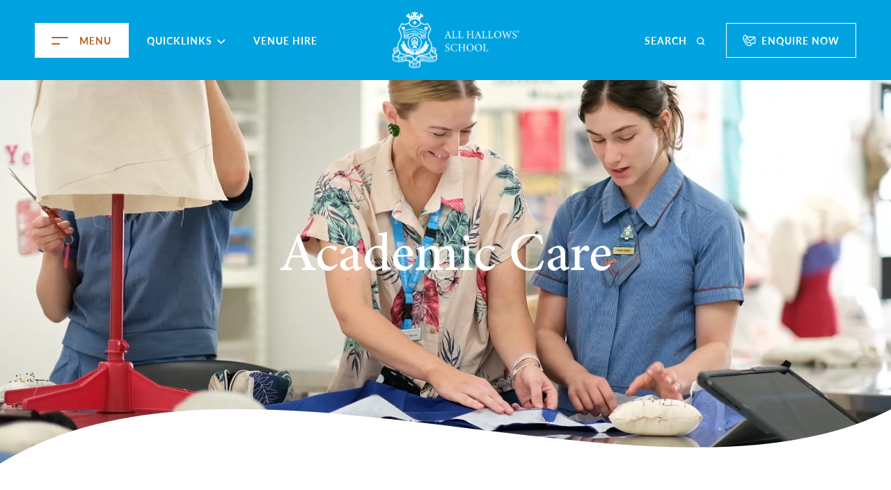

--- FILE ---
content_type: text/html; charset=UTF-8
request_url: https://www.ahs.qld.edu.au/school-life/academic-care
body_size: 11238
content:

    
    



<!DOCTYPE html>
<html xmlns="http://www.w3.org/1999/xhtml" lang="en-AU">
    <head>
        <meta
    name="viewport"
    content="width=device-width, initial-scale=1, shrink-to-fit=no">
<meta http-equiv="X-UA-Compatible" content="IE=edge">
<meta charset="utf-8">


<link rel="stylesheet" href="https://use.typekit.net/bab5xmq.css">

<link rel="stylesheet" href="https://use.typekit.net/bab5xmq.css">

    

                                                
                    
				
	<title>Landing page - All Hallows' School</title>
	<meta name="description" content="Teachers at All Hallows’ School are committed to developing positive learning relationships with students – ones that support engagement, interpersonal connection and achievement. A diversity of backgrounds, abilities and aspirations are embraced and nurtured as we deliver learning experiences that appropriately support, challenge and extend each student's learning. An All Hallows’ School student is empowered to become a resilient problem solver, a global citizen and a lifelong learner." />

	<meta property="fb:app_id" content="">
	<meta property="og:url" content="https://www.ahs.qld.edu.au/school-life/academic-care" />
	<meta property="og:type" content="website" />
	<meta property="og:title" content="Landing page - All Hallows' School" />
	<meta property="og:image" content="https://images.digistormhosting.com.au/[base64]" />
	<meta property="og:image:width" content="1200" />
	<meta property="og:image:height" content="630" />
	<meta property="og:description" content="Teachers at All Hallows’ School are committed to developing positive learning relationships with students – ones that support engagement, interpersonal connection and achievement. A diversity of backgrounds, abilities and aspirations are embraced and nurtured as we deliver learning experiences that appropriately support, challenge and extend each student's learning. An All Hallows’ School student is empowered to become a resilient problem solver, a global citizen and a lifelong learner." />
	<meta property="og:site_name" content="All Hallows&#039; School" />
	<meta property="og:locale" content="en_AU" />
	<meta property="og:locale:alternate" content="en_AU" />
	
	<meta name="twitter:card" content="summary_large_image" />
	<meta name="twitter:site" content="" />
	<meta name="twitter:url" content="https://www.ahs.qld.edu.au/school-life/academic-care" />
	<meta name="twitter:title" content="Landing page - All Hallows' School" />
	<meta name="twitter:description" content="Teachers at All Hallows’ School are committed to developing positive learning relationships with students – ones that support engagement, interpersonal connection and achievement. A diversity of backgrounds, abilities and aspirations are embraced and nurtured as we deliver learning experiences that appropriately support, challenge and extend each student's learning. An All Hallows’ School student is empowered to become a resilient problem solver, a global citizen and a lifelong learner." />
	<meta name="twitter:image" content="https://images.digistormhosting.com.au/[base64]" />

	
	<link rel="home" href="https://www.ahs.qld.edu.au/" />
	<link rel="canonical" href="https://www.ahs.qld.edu.au/school-life/academic-care">


<link href="/css/main.css?v=1733371649846" rel="stylesheet"> 
<!-- Meta Pixel Code -->
<script>
!function(f,b,e,v,n,t,s)
{if(f.fbq)return;n=f.fbq=function(){n.callMethod?
n.callMethod.apply(n,arguments):n.queue.push(arguments)};
if(!f._fbq)f._fbq=n;n.push=n;n.loaded=!0;n.version='2.0';
n.queue=[];t=b.createElement(e);t.async=!0;
t.src=v;s=b.getElementsByTagName(e)[0];
s.parentNode.insertBefore(t,s)}(window, document,'script',
'https://connect.facebook.net/en_US/fbevents.js');
fbq('init', '7221800101198621');
fbq('track', 'PageView');
</script>
<noscript><img height="1" width="1" style="display:none"
src="https://www.facebook.com/tr?id=7221800101198621&ev=PageView&noscript=1"
/></noscript>
<!-- End Meta Pixel Code -->

<meta name="google-site-verification" content="rJN0KC6XKpreyIIOptXUFIqqS5vVcUb8dXq75pVs-ac" />

<!-- Google tag (gtag.js) --> <script async src="https://www.googletagmanager.com/gtag/js?id=G-XMJ1SKSC1M"></script> <script> window.dataLayer = window.dataLayer || []; function gtag(){dataLayer.push(arguments);} gtag('js', new Date()); gtag('config', 'G-XMJ1SKSC1M'); </script>
    </head>

        
        
            
        
    
                
    
    <body class="internal-page">
        

                                


        <a class="skip-main" href="#main">Skip to Main Content</a>

        <div id="wrapper">

                                                                            
            
    
    
<div class="navigation  ">
    <div class="menu-overlay"></div>
    <nav class="navbar main-navbar" aria-label="main navigation">
        <div class="navbar-wrapper is-flex">
            <div class="navbar-buttons navbar-left">
                <div class="navbar-burger-wrapper">
                    <button class="navbar-burger offcanvas-trigger hide-touch" data-target="mega-menu" aria-label="menu" aria-expanded="false">
                        <span aria-hidden="true"></span>
                        <span aria-hidden="true"></span>
                    </button>
                </div>
                <div class="quicklinks">
                    <button class="heading">Quicklinks <svg width="13" height="8" viewBox="0 0 13 8" fill="none" xmlns="http://www.w3.org/2000/svg">
<path d="M12.1178 1.52451L6.59562 6.78174L1.1178 1.55341L1.89696 0.811336L6.59636 5.29759L11.3401 0.781738L12.1178 1.52451Z" fill="white" stroke="white" stroke-width="0.8" stroke-linejoin="round"/>
</svg>
</button>
                    <div class="links-wrapper">
                        <div class="inner-wrapper">
                                                                                        
                                                            <a href="https://givingday.ahs.qld.edu.au/" rel="noopener noreferrer" target="_blank">Giving Day </a>
                                                            <a href="https://www.ahs.qld.edu.au/enrolments/school-tours-and-open-day">Register for Open Day</a>
                                                            
                                                            <a href="https://www.ahs.qld.edu.au/enrolments/enrol" rel="noopener noreferrer" target="_blank">Enrol Now</a>
                                                            <a href="https://www.ahs.qld.edu.au/community/term-dates" rel="noopener noreferrer" target="_blank">Term Dates</a>
                                                            <a href="https://www.ahs.qld.edu.au/about/employment" rel="noopener noreferrer" target="_blank">Employment</a>
                                                            <a href="https://hub.ahs.qld.edu.au/hub" rel="noopener noreferrer" target="_blank">Parent Hub</a>
                                                            <a href="https://www.ahs.qld.edu.au/venuehire">Venue Hire</a>
                                                    </div>
                    </div>
                </div>
                                                                                <div class="featured-microsite">
                            <a href="https://www.ahs.qld.edu.au/venuehire">Venue Hire</a>
                        </div>
                                                </div>

            <div class="navbar-logo navbar-center">
                <a class="logo" href="https://www.ahs.qld.edu.au/">
                    <img src="https://media.digistormhosting.com.au/hallows/new-content/logos/Horizontal-AllHallows_Logo_Vector_WhiteOutlined-1.svg?v=1701047970"
                        alt="All Hallows&#039; School"
                        style="
                            --logoSticky: url('https://media.digistormhosting.com.au/hallows/new-content/logos/AllHallows_Logo_WhiteOutlined.svg?v=1688010785');
                            --logoDark: url('https://media.digistormhosting.com.au/hallows/new-content/logos/AllHallows_Logo_BlueOutlined.svg?v=1688010797')
                        " />
                                    </a>
            </div>

            <div class="navbar-buttons navbar-right">
                                    <div class="search-button-wrapper">
                        <button class="search-trigger" data-target="search-box" aria-label="search">
                            <span class="search-btn-text">Search</span>
                            <svg width="21" height="21" viewBox="0 0 21 21" fill="none" xmlns="http://www.w3.org/2000/svg">
<path d="M9.78446 16.6151C13.4664 16.6151 16.4511 13.6303 16.4511 9.9484C16.4511 6.26651 13.4664 3.28174 9.78446 3.28174C6.10257 3.28174 3.1178 6.26651 3.1178 9.9484C3.1178 13.6303 6.10257 16.6151 9.78446 16.6151Z" stroke="white" stroke-width="2.14286" stroke-linecap="round" stroke-linejoin="round"/>
<path d="M18.1178 18.2817L14.4928 14.6567" stroke="white" stroke-width="2.14286" stroke-linecap="round" stroke-linejoin="round"/>
</svg>

                        </button>
                    </div>
                                <div class="menu-ctas">
                                                                
                                            <a class="btn btn-cta-icon" href="https://enrol.ahs.qld.edu.au/enquiry/">                        <svg width="19" height="18" viewBox="0 0 19 18" fill="none" xmlns="http://www.w3.org/2000/svg">
<path d="M6.50039 4.65456H16.8325L11.1885 9.08673C11.0689 9.18056 10.9266 9.22638 10.7975 9.23893C10.6676 9.22616 10.5248 9.18034 10.4039 9.08673L6.37044 5.91822C6.32771 5.88386 6.27947 5.85765 6.22638 5.84135C6.41625 5.5735 6.52462 5.24949 6.51889 4.90037C6.51779 4.82042 6.51074 4.73804 6.50039 4.65456ZM3.87286 1.80411C3.88586 1.80631 3.90723 1.81446 3.9537 1.83605C4.04555 1.87966 4.19159 1.99199 4.33454 2.1486C4.62242 2.46226 4.91009 2.93737 5.05943 3.25103C5.06405 3.26028 5.0689 3.27041 5.0733 3.28076C5.49709 4.00786 5.67991 4.56403 5.68542 4.91293C5.69136 5.26337 5.59731 5.41425 5.30017 5.58496L4.53366 6.02681C4.03432 6.31426 3.79842 6.82945 3.73983 7.31007C3.68101 7.79091 3.76758 8.25809 3.98145 8.62748L5.87352 11.8885C6.08784 12.2577 6.4537 12.5665 6.90105 12.7561C7.34885 12.9462 7.91515 13 8.41448 12.7132L9.181 12.2722C9.47792 12.1019 9.65743 12.0984 9.95898 12.2777C10.2614 12.4574 10.6541 12.8916 11.0762 13.6191C11.0821 13.6299 11.0878 13.639 11.0947 13.6493C11.2925 13.9345 11.5618 14.4185 11.6918 14.8238C11.7563 15.0251 11.7817 15.207 11.7735 15.3077C11.7645 15.4088 11.7623 15.3984 11.7356 15.4143L11.1524 15.7486C9.68717 16.3841 8.34422 16.2407 7.144 15.6183C5.94158 14.9931 4.89643 13.8643 4.1678 12.5389C4.16538 12.5363 4.16427 12.533 4.16229 12.5312L2.56626 9.78057C2.56362 9.77792 2.56252 9.7755 2.56031 9.77198C1.77067 8.48122 1.31054 7.0158 1.36824 5.66756C1.42595 4.3213 1.97221 3.09398 3.25899 2.1497L3.84247 1.81644C3.8559 1.80873 3.86031 1.80279 3.87286 1.80411ZM3.87881 0.984501C3.72441 0.982078 3.56692 1.01446 3.42529 1.09662L2.80833 1.45146C2.79445 1.45939 2.78168 1.46754 2.76912 1.47547C1.28476 2.56182 0.601286 4.07416 0.534546 5.63298C0.467806 7.19113 0.988069 8.79929 1.84754 10.2052L3.43828 12.9464L3.43454 12.9383C4.22859 14.3812 5.36647 15.633 6.757 16.3542C8.14819 17.0764 9.80545 17.2438 11.4936 16.5077C11.5074 16.5017 11.5215 16.4951 11.5341 16.4874L12.1519 16.1326C12.4376 15.97 12.5812 15.6537 12.6046 15.3775C12.6286 15.1022 12.5724 14.8341 12.4872 14.57C12.3202 14.0478 12.029 13.5405 11.7885 13.1925C11.3341 12.4108 10.8953 11.8682 10.3883 11.5649C9.87726 11.2603 9.26382 11.2647 8.76338 11.5524L7.99686 11.9942C7.77043 12.1246 7.50568 12.1094 7.22704 11.9916C6.94973 11.8737 6.6929 11.6381 6.59753 11.4729L4.70546 8.21206C4.60987 8.04598 4.53167 7.70721 4.56868 7.40853C4.60436 7.11073 4.72529 6.87747 4.95194 6.74686L5.69665 6.31866C5.71603 6.41844 5.77242 6.50897 5.85414 6.56976L9.88783 9.73894C10.1502 9.9451 10.461 10.0599 10.774 10.0779C10.7898 10.0788 10.8061 10.0788 10.8222 10.0779C11.1354 10.0599 11.4447 9.94488 11.7072 9.73894L17.2627 5.3746V12.5848C17.2627 12.6945 17.1376 12.8389 16.8922 12.8389H13.0462C12.8147 12.8376 12.6273 13.0244 12.6273 13.2546C12.6273 13.4843 12.8149 13.6711 13.0462 13.6698H16.8922C17.5209 13.6698 18.0986 13.2154 18.0986 12.5848V4.90874C18.0986 4.27768 17.5209 3.8235 16.8922 3.8235H6.27154C6.15392 3.52944 5.99863 3.21777 5.80304 2.879C5.62 2.49794 5.32308 1.9942 4.9515 1.58913C4.76383 1.38384 4.56141 1.2019 4.30833 1.08428V1.08538C4.18256 1.02591 4.033 0.987805 3.87881 0.984501Z" fill="#374151" stroke="#374151" stroke-width="0.5"/>
</svg>

                        <span>Enquire Now</span>
                        </a>                                    </div>
            </div>
        </div>
    </nav>

    <nav class="navbar offcanvas-navbar" aria-label="offcanvas navigation" id="mega-menu">
        <div class="offcanvas-navbar-wrapper navbar-menu">
            <div class="touch-bottom-bar">
                <div class="touch-bottom-logo">
                    <a class="logo" href="https://www.ahs.qld.edu.au/">
                        <img src="https://media.digistormhosting.com.au/hallows/new-content/logos/AllHallows_Logo_BlueOutlined.svg?v=1688010797"
                            alt="All Hallows&#039; School"
                            style="
                            --logoSticky: url('https://media.digistormhosting.com.au/hallows/new-content/logos/AllHallows_Logo_BlueOutlined.svg?v=1688010797');
                        " />
                        <span class="site-name">All Hallows&#039; School</span>
                    </a>
                </div>
                <div class="social">
                    <ul>
                                                    <li><a href="https://goo.gl/maps/Anxt3MnX69XLPU4E9" target="_blank"><svg width="14" height="13" viewBox="0 0 14 13" fill="none" xmlns="http://www.w3.org/2000/svg">
<g clip-path="url(#clip0_1458_12475)">
<path d="M11.8782 5.33657C11.8782 9.02657 7.13394 12.1894 7.13394 12.1894C7.13394 12.1894 2.38965 9.02657 2.38965 5.33657C2.38965 4.07831 2.88949 2.87158 3.77922 1.98185C4.66894 1.09213 5.87567 0.592285 7.13394 0.592285C8.3922 0.592285 9.59893 1.09213 10.4887 1.98185C11.3784 2.87158 11.8782 4.07831 11.8782 5.33657Z" stroke="#00A3E0" stroke-width="1.14974" stroke-linecap="round" stroke-linejoin="round"/>
<path d="M7.13404 6.91799C8.00744 6.91799 8.71547 6.20996 8.71547 5.33656C8.71547 4.46316 8.00744 3.75513 7.13404 3.75513C6.26064 3.75513 5.55261 4.46316 5.55261 5.33656C5.55261 6.20996 6.26064 6.91799 7.13404 6.91799Z" stroke="#00A3E0" stroke-width="1.14974" stroke-linecap="round" stroke-linejoin="round"/>
</g>
<defs>
<clipPath id="clip0_1458_12475">
<rect width="12.6514" height="12.6514" fill="white" transform="translate(0.808228 0.0651855)"/>
</clipPath>
</defs>
</svg>
</a></li>
                                                    <li><a href="https://www.facebook.com/ahsbrisbane" target="_blank"><svg width="14" height="13" viewBox="0 0 14 13" fill="none" xmlns="http://www.w3.org/2000/svg">
<g clip-path="url(#clip0_1458_12483)">
<path d="M10.2923 1.12012H8.71092C8.01188 1.12012 7.34148 1.39781 6.84719 1.8921C6.35289 2.38639 6.0752 3.0568 6.0752 3.75583V5.33726H4.49377V7.44583H6.0752V11.663H8.18378V7.44583H9.76521L10.2923 5.33726H8.18378V3.75583C8.18378 3.61603 8.23931 3.48194 8.33817 3.38309C8.43703 3.28423 8.57111 3.22869 8.71092 3.22869H10.2923V1.12012Z" stroke="#00A3E0" stroke-width="1.14974" stroke-linecap="round" stroke-linejoin="round"/>
</g>
<defs>
<clipPath id="clip0_1458_12483">
<rect width="12.6514" height="12.6514" fill="white" transform="translate(0.803711 0.065918)"/>
</clipPath>
</defs>
</svg>
</a></li>
                                                    <li><a href="https://www.instagram.com/AHSBrisbane/" target="_blank"><svg width="14" height="13" viewBox="0 0 14 13" fill="none" xmlns="http://www.w3.org/2000/svg">
<g clip-path="url(#clip0_1458_12479)">
<path d="M9.76738 1.11816H4.49594C3.04028 1.11816 1.86023 2.29821 1.86023 3.75388V9.02531C1.86023 10.481 3.04028 11.661 4.49594 11.661H9.76738C11.223 11.661 12.4031 10.481 12.4031 9.02531V3.75388C12.4031 2.29821 11.223 1.11816 9.76738 1.11816Z" stroke="#00A3E0" stroke-width="1.14974" stroke-linecap="round" stroke-linejoin="round"/>
<path d="M9.24012 6.05758C9.30517 6.4963 9.23024 6.94435 9.02597 7.33802C8.8217 7.73169 8.4985 8.05093 8.10234 8.25033C7.70619 8.44972 7.25724 8.51913 6.81936 8.44867C6.38148 8.37821 5.97697 8.17147 5.66337 7.85786C5.34976 7.54425 5.14302 7.13974 5.07256 6.70186C5.0021 6.26399 5.0715 5.81504 5.2709 5.41888C5.4703 5.02272 5.78954 4.69953 6.18321 4.49526C6.57687 4.29099 7.02493 4.21605 7.46364 4.28111C7.91115 4.34747 8.32544 4.556 8.64534 4.87589C8.96523 5.19578 9.17376 5.61008 9.24012 6.05758Z" stroke="#00A3E0" stroke-width="1.14974" stroke-linecap="round" stroke-linejoin="round"/>
<path d="M10.0309 3.49048H10.0371" stroke="#00A3E0" stroke-width="1.14974" stroke-linecap="round" stroke-linejoin="round"/>
</g>
<defs>
<clipPath id="clip0_1458_12479">
<rect width="12.6514" height="12.6514" fill="white" transform="translate(0.805908 0.0639648)"/>
</clipPath>
</defs>
</svg>
</a></li>
                                            </ul>
                </div>
            </div>
            <div class="navbar-menu-inner initial-state">
                
                <div class="container is-max-desktop content">
                    <div class="pages ">
                                                                                <div class="top-level-item has-children">
                                <div class="item-wrapper">
                                    <a href="https://www.ahs.qld.edu.au/about" class="item-title" target="">Discover</a>
                                </div>
                                                                    <div class="children-panel">
                                        <div class="wrapper">
                                            <div class="child-items second-level">
                                                                                                                                                        <div class="child-item ">
                                                        <div class="child-title">
                                                            <a class="nav-link" href="https://www.ahs.qld.edu.au/about/why-all-hallows" target="">Why All Hallows&#039;</a>
                                                                                                                    </div>
                                                        <div class="children-panel-third-level">
                                                            <div class="child-items third-level">
                                                                                                                            </div>
                                                        </div>
                                                    </div>
                                                                                                                                                        <div class="child-item ">
                                                        <div class="child-title">
                                                            <a class="nav-link" href="https://www.ahs.qld.edu.au/about/the-all-hallows-story" target="">The All Hallows&#039; Story</a>
                                                                                                                    </div>
                                                        <div class="children-panel-third-level">
                                                            <div class="child-items third-level">
                                                                                                                            </div>
                                                        </div>
                                                    </div>
                                                                                                                                                        <div class="child-item ">
                                                        <div class="child-title">
                                                            <a class="nav-link" href="https://www.ahs.qld.edu.au/about/our-facilities-and-location" target="">Our Facilities and Location</a>
                                                                                                                    </div>
                                                        <div class="children-panel-third-level">
                                                            <div class="child-items third-level">
                                                                                                                            </div>
                                                        </div>
                                                    </div>
                                                                                                                                                        <div class="child-item ">
                                                        <div class="child-title">
                                                            <a class="nav-link" href="https://www.ahs.qld.edu.au/about/facilities-master-plan" target="">Facilities Master Plan</a>
                                                                                                                    </div>
                                                        <div class="children-panel-third-level">
                                                            <div class="child-items third-level">
                                                                                                                            </div>
                                                        </div>
                                                    </div>
                                                                                                                                                        <div class="child-item ">
                                                        <div class="child-title">
                                                            <a class="nav-link" href="https://www.ahs.qld.edu.au/about/news" target="">News</a>
                                                                                                                    </div>
                                                        <div class="children-panel-third-level">
                                                            <div class="child-items third-level">
                                                                                                                            </div>
                                                        </div>
                                                    </div>
                                                                                                                                                        <div class="child-item ">
                                                        <div class="child-title">
                                                            <a class="nav-link" href="https://www.ahs.qld.edu.au/about/school-governance" target="">School Governance</a>
                                                                                                                    </div>
                                                        <div class="children-panel-third-level">
                                                            <div class="child-items third-level">
                                                                                                                            </div>
                                                        </div>
                                                    </div>
                                                                                                                                                        <div class="child-item ">
                                                        <div class="child-title">
                                                            <a class="nav-link" href="https://www.ahs.qld.edu.au/about/school-report-and-policies" target="">School Report and Policies</a>
                                                                                                                    </div>
                                                        <div class="children-panel-third-level">
                                                            <div class="child-items third-level">
                                                                                                                            </div>
                                                        </div>
                                                    </div>
                                                                                                                                                        <div class="child-item ">
                                                        <div class="child-title">
                                                            <a class="nav-link" href="https://www.ahs.qld.edu.au/about/employment" target="">Employment</a>
                                                                                                                    </div>
                                                        <div class="children-panel-third-level">
                                                            <div class="child-items third-level">
                                                                                                                            </div>
                                                        </div>
                                                    </div>
                                                                                            </div>
                                        </div>
                                    </div>
                                                            </div>
                                                                                <div class="top-level-item has-children">
                                <div class="item-wrapper">
                                    <a href="https://www.ahs.qld.edu.au/mission" class="item-title" target="">Mission</a>
                                </div>
                                                                    <div class="children-panel">
                                        <div class="wrapper">
                                            <div class="child-items second-level">
                                                                                                                                                        <div class="child-item ">
                                                        <div class="child-title">
                                                            <a class="nav-link" href="https://www.ahs.qld.edu.au/mission/our-mission-vision-and-values" target="">Our Mission, Vision and Values</a>
                                                                                                                    </div>
                                                        <div class="children-panel-third-level">
                                                            <div class="child-items third-level">
                                                                                                                            </div>
                                                        </div>
                                                    </div>
                                                                                                                                                        <div class="child-item ">
                                                        <div class="child-title">
                                                            <a class="nav-link" href="https://www.ahs.qld.edu.au/mission/faith-education" target="">Faith Education</a>
                                                                                                                    </div>
                                                        <div class="children-panel-third-level">
                                                            <div class="child-items third-level">
                                                                                                                            </div>
                                                        </div>
                                                    </div>
                                                                                                                                                        <div class="child-item ">
                                                        <div class="child-title">
                                                            <a class="nav-link" href="https://www.ahs.qld.edu.au/mission/religious-life-of-the-school" target="">Religious Life of the School</a>
                                                                                                                    </div>
                                                        <div class="children-panel-third-level">
                                                            <div class="child-items third-level">
                                                                                                                            </div>
                                                        </div>
                                                    </div>
                                                                                                                                                        <div class="child-item ">
                                                        <div class="child-title">
                                                            <a class="nav-link" href="https://www.ahs.qld.edu.au/mission/service-mercy-in-action" target="">Service - Mercy in Action</a>
                                                                                                                    </div>
                                                        <div class="children-panel-third-level">
                                                            <div class="child-items third-level">
                                                                                                                            </div>
                                                        </div>
                                                    </div>
                                                                                                                                                        <div class="child-item ">
                                                        <div class="child-title">
                                                            <a class="nav-link" href="https://www.ahs.qld.edu.au/mission/our-reconciliation-action-plan-rap" target="">Our Reconciliation Action Plan (RAP)</a>
                                                                                                                    </div>
                                                        <div class="children-panel-third-level">
                                                            <div class="child-items third-level">
                                                                                                                            </div>
                                                        </div>
                                                    </div>
                                                                                                                                                        <div class="child-item ">
                                                        <div class="child-title">
                                                            <a class="nav-link" href="https://www.ahs.qld.edu.au/mission/environmental-sustainability-plan" target="">Environmental Sustainability Plan</a>
                                                                                                                    </div>
                                                        <div class="children-panel-third-level">
                                                            <div class="child-items third-level">
                                                                                                                            </div>
                                                        </div>
                                                    </div>
                                                                                            </div>
                                        </div>
                                    </div>
                                                            </div>
                                                                                <div class="top-level-item has-children">
                                <div class="item-wrapper">
                                    <a href="https://www.ahs.qld.edu.au/school-life" class="item-title" target="">School Life</a>
                                </div>
                                                                    <div class="children-panel">
                                        <div class="wrapper">
                                            <div class="child-items second-level">
                                                                                                                                                        <div class="child-item has-children">
                                                        <div class="child-title">
                                                            <a class="nav-link" href="https://www.ahs.qld.edu.au/school-life/student-wellbeing" target="">Student Wellbeing</a>
                                                                                                                            <button class="nav-arrow" aria-hidden="true"></button>
                                                                                                                    </div>
                                                        <div class="children-panel-third-level">
                                                            <div class="child-items third-level">
                                                                                                                                    <a class="nav-link" href="https://www.ahs.qld.edu.au/school-life/student-wellbeing/wellbeing" target="">Wellbeing</a>
                                                                                                                                    <a class="nav-link" href="https://www.ahs.qld.edu.au/school-life/student-wellbeing/house-system" target="">House System</a>
                                                                                                                                    <a class="nav-link" href="https://www.ahs.qld.edu.au/school-life/student-wellbeing/student-leadership" target="">Student Leadership</a>
                                                                                                                            </div>
                                                        </div>
                                                    </div>
                                                                                                                                                        <div class="child-item has-children">
                                                        <div class="child-title">
                                                            <a class="nav-link" href="https://www.ahs.qld.edu.au/school-life/teaching-and-learning" target="">Teaching and Learning</a>
                                                                                                                            <button class="nav-arrow" aria-hidden="true"></button>
                                                                                                                    </div>
                                                        <div class="children-panel-third-level">
                                                            <div class="child-items third-level">
                                                                                                                                    <a class="nav-link" href="https://www.ahs.qld.edu.au/school-life/teaching-and-learning/teaching-for-learning" target="">Teaching for Learning</a>
                                                                                                                                    <a class="nav-link" href="https://www.ahs.qld.edu.au/school-life/teaching-and-learning/community-of-learners" target="">Community of Learners</a>
                                                                                                                                    <a class="nav-link" href="https://www.ahs.qld.edu.au/school-life/teaching-and-learning/academic-results" target="">Academic Outcomes</a>
                                                                                                                            </div>
                                                        </div>
                                                    </div>
                                                                                                                                                        <div class="child-item has-children">
                                                        <div class="child-title">
                                                            <a class="nav-link" href="https://www.ahs.qld.edu.au/school-life/academic-care" target="">Academic Care</a>
                                                                                                                            <button class="nav-arrow" aria-hidden="true"></button>
                                                                                                                    </div>
                                                        <div class="children-panel-third-level">
                                                            <div class="child-items third-level">
                                                                                                                                    <a class="nav-link" href="https://www.ahs.qld.edu.au/school-life/academic-care/heads-of-year" target="">Heads of Years</a>
                                                                                                                                    <a class="nav-link" href="https://www.ahs.qld.edu.au/school-life/academic-care/inclusive-learning" target="">Inclusive Learning</a>
                                                                                                                                    <a class="nav-link" href="https://www.ahs.qld.edu.au/school-life/academic-care/vocational-education-and-careers" target="">Vocational Education and Careers</a>
                                                                                                                            </div>
                                                        </div>
                                                    </div>
                                                                                                                                                        <div class="child-item has-children">
                                                        <div class="child-title">
                                                            <a class="nav-link" href="https://www.ahs.qld.edu.au/school-life/our-complimentary-curriculum" target="">Complementary Curriculum</a>
                                                                                                                            <button class="nav-arrow" aria-hidden="true"></button>
                                                                                                                    </div>
                                                        <div class="children-panel-third-level">
                                                            <div class="child-items third-level">
                                                                                                                                    <a class="nav-link" href="https://www.ahs.qld.edu.au/school-life/our-complimentary-curriculum/mercy-action" target="">Mercy Action</a>
                                                                                                                                    <a class="nav-link" href="https://www.ahs.qld.edu.au/school-life/our-complimentary-curriculum/culture" target="">Culture</a>
                                                                                                                                    <a class="nav-link" href="https://www.ahs.qld.edu.au/school-life/our-complimentary-curriculum/sport" target="">Sport</a>
                                                                                                                                    <a class="nav-link" href="https://www.ahs.qld.edu.au/school-life/our-complimentary-curriculum/immersions" target="">Camps, Retreats, Tours and Immersions</a>
                                                                                                                            </div>
                                                        </div>
                                                    </div>
                                                                                                                                                        <div class="child-item ">
                                                        <div class="child-title">
                                                            <a class="nav-link" href="https://www.ahs.qld.edu.au/school-life/student-protection" target="">Child Safety</a>
                                                                                                                    </div>
                                                        <div class="children-panel-third-level">
                                                            <div class="child-items third-level">
                                                                                                                            </div>
                                                        </div>
                                                    </div>
                                                                                            </div>
                                        </div>
                                    </div>
                                                            </div>
                                                                                <div class="top-level-item has-children">
                                <div class="item-wrapper">
                                    <a href="https://www.ahs.qld.edu.au/enrolments" class="item-title" target="">Enrolments</a>
                                </div>
                                                                    <div class="children-panel">
                                        <div class="wrapper">
                                            <div class="child-items second-level">
                                                                                                                                                        <div class="child-item ">
                                                        <div class="child-title">
                                                            <a class="nav-link" href="https://www.ahs.qld.edu.au/enrolments/enrol" target="">Enrol</a>
                                                                                                                    </div>
                                                        <div class="children-panel-third-level">
                                                            <div class="child-items third-level">
                                                                                                                            </div>
                                                        </div>
                                                    </div>
                                                                                                                                                        <div class="child-item ">
                                                        <div class="child-title">
                                                            <a class="nav-link" href="https://www.ahs.qld.edu.au/enrolments/download-a-prospectus" target="">Download a Prospectus</a>
                                                                                                                    </div>
                                                        <div class="children-panel-third-level">
                                                            <div class="child-items third-level">
                                                                                                                            </div>
                                                        </div>
                                                    </div>
                                                                                                                                                        <div class="child-item ">
                                                        <div class="child-title">
                                                            <a class="nav-link" href="https://www.ahs.qld.edu.au/enrolments/school-tours-and-open-day" target="">School Tours and Open Day</a>
                                                                                                                    </div>
                                                        <div class="children-panel-third-level">
                                                            <div class="child-items third-level">
                                                                                                                            </div>
                                                        </div>
                                                    </div>
                                                                                                                                                        <div class="child-item ">
                                                        <div class="child-title">
                                                            <a class="nav-link" href="https://www.ahs.qld.edu.au/enrolments/enrolment-faqs" target="">Enrolment FAQs</a>
                                                                                                                    </div>
                                                        <div class="children-panel-third-level">
                                                            <div class="child-items third-level">
                                                                                                                            </div>
                                                        </div>
                                                    </div>
                                                                                            </div>
                                        </div>
                                    </div>
                                                            </div>
                                                                                <div class="top-level-item has-children">
                                <div class="item-wrapper">
                                    <a href="https://www.ahs.qld.edu.au/community" class="item-title" target="">Community</a>
                                </div>
                                                                    <div class="children-panel">
                                        <div class="wrapper">
                                            <div class="child-items second-level">
                                                                                                                                                        <div class="child-item has-children">
                                                        <div class="child-title">
                                                            <a class="nav-link" href="https://www.ahs.qld.edu.au/community/partnership-past-present-and-future" target="">Partnership - Past, Present and Future</a>
                                                                                                                            <button class="nav-arrow" aria-hidden="true"></button>
                                                                                                                    </div>
                                                        <div class="children-panel-third-level">
                                                            <div class="child-items third-level">
                                                                                                                                    <a class="nav-link" href="https://www.ahs.qld.edu.au/community/partnership-past-present-and-future/parents-friends-association" target="">Parents &amp; Friends Association</a>
                                                                                                                                    <a class="nav-link" href="https://www.ahs.qld.edu.au/community/partnership-past-present-and-future/mothers-network" target="">Mothers&#039; Network</a>
                                                                                                                                    <a class="nav-link" href="https://www.ahs.qld.edu.au/community/partnership-past-present-and-future/past-pupils-association" target="">Past Pupils&#039; Association</a>
                                                                                                                                    <a class="nav-link" href="https://www.ahs.qld.edu.au/community/partnership-past-present-and-future/past-pupils-update-my-details" target="">Past Pupils - Update my Details</a>
                                                                                                                            </div>
                                                        </div>
                                                    </div>
                                                                                                                                                        <div class="child-item ">
                                                        <div class="child-title">
                                                            <a class="nav-link" href="https://www.ahs.qld.edu.au/community/giving-all-hallows" target="">Foundation - Join our Giving Community</a>
                                                                                                                    </div>
                                                        <div class="children-panel-third-level">
                                                            <div class="child-items third-level">
                                                                                                                            </div>
                                                        </div>
                                                    </div>
                                                                                                                                                        <div class="child-item ">
                                                        <div class="child-title">
                                                            <a class="nav-link" href="https://www.ahs.qld.edu.au/community/school-shop" target="">School Shop</a>
                                                                                                                    </div>
                                                        <div class="children-panel-third-level">
                                                            <div class="child-items third-level">
                                                                                                                            </div>
                                                        </div>
                                                    </div>
                                                                                                                                                        <div class="child-item ">
                                                        <div class="child-title">
                                                            <a class="nav-link" href="https://www.ahs.qld.edu.au/community/term-dates" target="">Term Dates</a>
                                                                                                                    </div>
                                                        <div class="children-panel-third-level">
                                                            <div class="child-items third-level">
                                                                                                                            </div>
                                                        </div>
                                                    </div>
                                                                                            </div>
                                        </div>
                                    </div>
                                                            </div>
                                            </div>

                                            <div class="nav-additional-links">
                                                            <a class="nav-link" href="https://www.ahs.qld.edu.au/venuehire">                                <span>Venue Hire</span>
                                </a>                                                            <a class="nav-link" href="https://www.ahs.qld.edu.au/about/employment">                                <span>Employment</span>
                                </a>                                                            <a class="nav-link" href="https://www.ahs.qld.edu.au/hub">                                <span>Parent Hub</span>
                                </a>                                                            <a class="nav-link" href="https://www.ahs.qld.edu.au/about/contact">                                <span>Contact</span>
                                </a>                                                    </div>
                                    </div>
            </div>

                        <div class="navbar-menu-bg"></div>
            <div class="watermark" style="background-image: url(https://media.digistormhosting.com.au/hallows/new-content/images/watermark.png?v=1688645783)"></div>
        </div>
    </nav>
</div>

                
    
                
    
                
            
            
<div class="banner-wrapper pages-banner  ">
    <div class="banner-mask"></div>
                            
            
            
            <div class="banner image-carousel page-banner nav-margin">
                <div class="slick-content init">
                                                                                            
                        <div class="banner-inner pages is-relative "
     style=" --imgDesktop: url('https://images.digistormhosting.com.au/[base64]'); --imgMobile: url('https://images.digistormhosting.com.au/[base64]'); background-position: 50% 50%;" >
        
                

    <div class="container is-max-tablet">
        <div class="text-c">
                            
                <div class="text-c-inner">
                                                                <h1>
                            Academic Care
                        </h1>
                                                        </div>
                                    </div>
    </div>
</div>

                                                
                        
                                    </div>
                <div class="slick-dots-wrapper"></div>
            </div>
        
                
        
            <div class="wavy-background">
            <svg viewBox="0 0 1920 100" fill="none" xmlns="http://www.w3.org/2000/svg">
                <path fill-rule="evenodd" clip-rule="evenodd" d="M904.721 44.5451C1177.88 95.1196 1489.12 152.744 1920 0.333496V45.6667C1489.12 198.077 1177.88 140.453 904.721 89.8783C781.447 67.0546 665.928 45.6667 550.667 45.6667C156 45.6672 0 176.699 0 176.699L1.14552e-05 131.366C1.14552e-05 131.366 156 0.334003 550.667 0.333496C665.928 0.333496 781.447 21.7214 904.721 44.5451Z" fill="#00A3E0"/>
                <path fill-rule="evenodd" clip-rule="evenodd" d="M904.721 89.8785C1177.88 140.453 1489.12 198.077 1920 45.667V1179V1677.67V2781.67C1489.12 2629.26 1177.88 2686.88 904.721 2737.46C781.447 2760.28 665.928 2781.67 550.667 2781.67C156 2781.67 0 2650.63 0 2650.63L0.000108139 1413.67L0.000128654 1179L0 176.7C0 176.7 156 45.6675 550.667 45.667C665.928 45.667 781.447 67.0549 904.721 89.8785Z" fill="url(#paint0_linear_120_79323)"/>
                <defs>
                <linearGradient id="paint0_linear_120_79323" x1="1502.61" y1="3277.67" x2="1502.61" y2="45.667" gradientUnits="userSpaceOnUse">
                <stop stop-color="white"/>
                <stop offset="1" stop-color="#F3F8FC"/>
                </linearGradient>
                </defs>
            </svg>
        </div>

        <svg width="0" height="0" viewBox="0 0 100 100">
            <defs>
                <clipPath id="pageInnerBanner" clipPathUnits="objectBoundingBox">
                    <path d="M 0,0 L 1,0 L 1,0.883 C 0.736,1.14 0.273,0.682 0,1 L 0,0 Z"></path>
                </clipPath>
            </defs>
        </svg>

        <svg width="0" height="0" viewBox="0 0 100 100">
            <defs>
                <clipPath id="pageInnerBannerMobile" clipPathUnits="objectBoundingBox">
                    <path d="M 0,0 L 1,0 L 1,0.901 C 0.712,1.075 0.304,0.751 0,1 L 0,0 Z"></path>
                </clipPath>
            </defs>
        </svg>
    
</div>


            <div class="article-content">
                        <main id="main">
                    <section class="rich-text-block std-gap">
    <div class="container is-max-tablet">
        <div class="content wowo fadeInUp">
            <p>Teachers at All Hallows’ School are committed to developing positive learning relationships with students – ones that support engagement, interpersonal connection and achievement. A diversity of backgrounds, abilities and aspirations are embraced and nurtured as we deliver learning experiences that appropriately support, challenge and extend each student's learning. An All Hallows’ School student is empowered to become a resilient problem solver, a global citizen and a lifelong learner.</p><p><strong>View the video below to hear more from our Dean of Student Learning &amp; Data.</strong></p>
        </div>
    </div>
</section>
    <section class=" embed-block small-gap">
            <div class="html-block video-centered">
            <div class="embed-container">
                <iframe src="https://player.vimeo.com/video/1096122274?h=405f327d0c&amp;title=0&amp;byline=0&amp;portrait=0&amp;badge=0&amp;autopause=0&amp;player_id=0&amp;app_id=58479" width="1920" height="1080" frameborder="0" allow="autoplay; fullscreen; picture-in-picture; clipboard-write; encrypted-media; web-share" title="Dean of Student Learning and Data - Mrs Christine Beckmann"></iframe>
            </div>
        </div>
    </section>
    
    
<section class="link-tiles ">
    <div class="container ">
        <div class="tile-wrapper wowo fadeInUp ">
                            <div class="tile">
                    <div class="img-wrapper responsive-img">
                                                <img class="lazyload" data-srcset="https://images.digistormhosting.com.au/[base64]" alt="" />
                    </div>
                    <div class="content">
                        <h3>
                            Heads of Year
                        </h3>
                        <div class="text-hidden">
                            <div class="inner-wrapper">
                                                                    <a class="btn btn-secondary" href="https://www.ahs.qld.edu.au/school-life/academic-care/heads-of-year">Discover more</a>
                                                            </div>
                        </div>
                    </div>
                </div>
                            <div class="tile">
                    <div class="img-wrapper responsive-img">
                                                <img class="lazyload" data-srcset="https://images.digistormhosting.com.au/[base64]" alt="" />
                    </div>
                    <div class="content">
                        <h3>
                            Inclusive Learning and Enrichment
                        </h3>
                        <div class="text-hidden">
                            <div class="inner-wrapper">
                                                                    <a class="btn btn-secondary" href="https://www.ahs.qld.edu.au/school-life/academic-care/inclusive-learning">Discover more</a>
                                                            </div>
                        </div>
                    </div>
                </div>
                            <div class="tile">
                    <div class="img-wrapper responsive-img">
                                                <img class="lazyload" data-srcset="https://images.digistormhosting.com.au/[base64]" alt="" />
                    </div>
                    <div class="content">
                        <h3>
                            Vocational Education and Careers
                        </h3>
                        <div class="text-hidden">
                            <div class="inner-wrapper">
                                                                    <a class="btn btn-secondary" href="https://www.ahs.qld.edu.au/school-life/academic-care/vocational-education-and-careers">Discover more</a>
                                                            </div>
                        </div>
                    </div>
                </div>
                    </div>
        <div class="slick-dots-wrapper"></div>
        <div class="slick-arrows-wrapper"></div>
    </div>
</section>
    </main>

            </div>
        
            <footer class="footer">
    <div class="footer-top">
        <a class="return-top"><span class="icon" style="--iconBg: url('https://www.ahs.qld.edu.au/icons_hidden/arrow-up.svg');"></span></a>
        <div class="container is-max-widescreen">
            <div class="main-section">
                <div class="logo">
                    <a href="/">
                        <img class="lazyload"
                            data-src="https://media.digistormhosting.com.au/hallows/new-content/logos/AllHallows_Logo_WhiteOutlined.svg?v=1688010785"
                            alt="All Hallows&#039; School" />
                    </a>
                    <span class="site-name">All Hallows&#039; School</span>

                    <p class="footer-acknowledge">
                        We acknowledge the traditional owners and custodians of the land on which we stand, the Turrbul and Jaggera people. We pay our respects to them, and for the love they gave and received from the land.  May we walk gently and respectfully upon this land.  May we always recognise that we walk in love with our indigenous sisters and brothers in creating a more just Australian society.
                    </p>

                                            <p class="app-invite">
                            Get our app
                        </p>
                        <div class="app-download-div">
                            <a href="https://play.google.com/store/apps/details?id=au.edu.qld.ahs.schoolapp&amp;hl=en&amp;gl=US">
                                <div class="app-download-cta app-download-android">
                                    <img src="/img/android.svg" />
                                </div>
                            </a>
                            <a href="https://apps.apple.com/au/app/all-hallows-school/id959827157">
                                <div class="app-download-cta app-download-ios">
                                    <img src="/img/ios.svg" />
                                </div>
                            </a>
                        </div>
                                    </div>

                <div class="contact">
                    <h4>
                        Contact
                    </h4>
                    <ul>
                                                                            
                                                    <li class="social-link">
                                <div class="icon-wrap">
                                    <span class="icon" style="--iconBg: url('https://www.ahs.qld.edu.au/icons/custom/pin.svg');"></span>
                                </div>
                                <a href="https://goo.gl/maps/qHL6dSZqPqufbLBx7" target="_blank"><span class="animated-underline">547 Ann St, Brisbane City QLD 4000</span></a>
                            </li>
                                                    <li class="social-link">
                                <div class="icon-wrap">
                                    <span class="icon" style="--iconBg: url('https://www.ahs.qld.edu.au/icons/custom/phone.svg');"></span>
                                </div>
                                <a href="tel:0738313100" target="_blank"><span class="animated-underline">(07) 3831 3100</span></a>
                            </li>
                                                    <li class="social-link">
                                <div class="icon-wrap">
                                    <span class="icon" style="--iconBg: url('https://www.ahs.qld.edu.au/icons/custom/mail.svg');"></span>
                                </div>
                                <a href="mailto:admin@ahs.qld.edu.au" target="_blank"><span class="animated-underline">admin@ahs.qld.edu.au</span></a>
                            </li>
                                                    <li class="social-link">
                                <div class="icon-wrap">
                                    <span class="icon" style="--iconBg: url('https://www.ahs.qld.edu.au/icons/custom/instagram.svg');"></span>
                                </div>
                                <a href="https://www.instagram.com/AHSBrisbane/" target="_blank"><span class="animated-underline">Instagram</span></a>
                            </li>
                                                    <li class="social-link">
                                <div class="icon-wrap">
                                    <span class="icon" style="--iconBg: url('https://www.ahs.qld.edu.au/icons/custom/facebook.svg');"></span>
                                </div>
                                <a href="https://www.facebook.com/ahsbrisbane" target="_blank"><span class="animated-underline">Facebook</span></a>
                            </li>
                                            </ul>
                </div>

                <div class="quicklinks">
                    <h4>
                        Quicklinks
                    </h4>
                    <ul>
                                                                            
                                                    <li><a href="https://givingday.ahs.qld.edu.au/" rel="noopener noreferrer" target="_blank">Giving Day </a></li>
                                                    <li><a href="https://www.ahs.qld.edu.au/enrolments/school-tours-and-open-day">Register for Open Day</a></li>
                                                    <li></li>
                                                    <li><a href="https://www.ahs.qld.edu.au/enrolments/enrol" rel="noopener noreferrer" target="_blank">Enrol Now</a></li>
                                                    <li><a href="https://www.ahs.qld.edu.au/community/term-dates" rel="noopener noreferrer" target="_blank">Term Dates</a></li>
                                                    <li><a href="https://www.ahs.qld.edu.au/about/employment" rel="noopener noreferrer" target="_blank">Employment</a></li>
                                                    <li><a href="https://hub.ahs.qld.edu.au/hub" rel="noopener noreferrer" target="_blank">Parent Hub</a></li>
                                                    <li><a href="https://www.ahs.qld.edu.au/venuehire">Venue Hire</a></li>
                                            </ul>
                </div>
            </div>
        </div>
    </div>

                
    <div class="footer-bottom">
        <div class="container is-max-widescreen">
                            <div class="footer-bottom-links">
                                            <a href="https://www.ahs.qld.edu.au/enrolments/enrol"><span>Enrol Now</span></a>
                                            <a href="https://www.ahs.qld.edu.au/community/term-dates"><span>Term Dates</span></a>
                                            <a href="https://www.ahs.qld.edu.au/about/employment"><span>Employment</span></a>
                                    </div>
                        <div class="footer-bottom-wrapper">
                <div class="footer-copyright">
                    <span>&copy;2026 All Hallows&#039; School</span>
                    <span id="siteByDigistorm" class="siteBy"></span>
                </div>
            </div>
        </div>
    </div>
</footer>
<div class="search-inner" id="search-box">
    <a href="#" id="search-close" class="close-modal">
        <div class="wrapper">
            <span></span>
            <span></span>
        </div>
    </a>
    <div class="search-box-inner">
        <form action="https://www.ahs.qld.edu.au/search">
            <span class="icon" style="--iconBg: url('https://www.ahs.qld.edu.au/icons_hidden/search.svg');"></span>
            <input type="text" class="input" name="q" value="" placeholder="Enter a term to search" />
        </form>
    </div>
</div>
        </div>

        <prettier-ignore></prettier-ignore>
                <script src="/js/main.min.js?v=1733371649846"></script>
        <script src="https://cdn.digistorm.com.au/websites/digistorm.js"></script>

    </body>
</html>


--- FILE ---
content_type: text/html; charset=UTF-8
request_url: https://player.vimeo.com/video/1096122274?h=405f327d0c&title=0&byline=0&portrait=0&badge=0&autopause=0&player_id=0&app_id=58479
body_size: 6846
content:
<!DOCTYPE html>
<html lang="en">
<head>
  <meta charset="utf-8">
  <meta name="viewport" content="width=device-width,initial-scale=1,user-scalable=yes">
  
  <link rel="canonical" href="https://player.vimeo.com/video/1096122274?h=405f327d0c">
  <meta name="googlebot" content="noindex,indexifembedded">
  
  
  <title>Dean of Student Learning and Data - Mrs Christine Beckmann on Vimeo</title>
  <style>
      body, html, .player, .fallback {
          overflow: hidden;
          width: 100%;
          height: 100%;
          margin: 0;
          padding: 0;
      }
      .fallback {
          
              background-color: transparent;
          
      }
      .player.loading { opacity: 0; }
      .fallback iframe {
          position: fixed;
          left: 0;
          top: 0;
          width: 100%;
          height: 100%;
      }
  </style>
  <link rel="modulepreload" href="https://f.vimeocdn.com/p/4.46.25/js/player.module.js" crossorigin="anonymous">
  <link rel="modulepreload" href="https://f.vimeocdn.com/p/4.46.25/js/vendor.module.js" crossorigin="anonymous">
  <link rel="preload" href="https://f.vimeocdn.com/p/4.46.25/css/player.css" as="style">
</head>

<body>


<div class="vp-placeholder">
    <style>
        .vp-placeholder,
        .vp-placeholder-thumb,
        .vp-placeholder-thumb::before,
        .vp-placeholder-thumb::after {
            position: absolute;
            top: 0;
            bottom: 0;
            left: 0;
            right: 0;
        }
        .vp-placeholder {
            visibility: hidden;
            width: 100%;
            max-height: 100%;
            height: calc(1080 / 1920 * 100vw);
            max-width: calc(1920 / 1080 * 100vh);
            margin: auto;
        }
        .vp-placeholder-carousel {
            display: none;
            background-color: #000;
            position: absolute;
            left: 0;
            right: 0;
            bottom: -60px;
            height: 60px;
        }
    </style>

    

    
        <style>
            .vp-placeholder-thumb {
                overflow: hidden;
                width: 100%;
                max-height: 100%;
                margin: auto;
            }
            .vp-placeholder-thumb::before,
            .vp-placeholder-thumb::after {
                content: "";
                display: block;
                filter: blur(7px);
                margin: 0;
                background: url(https://i.vimeocdn.com/video/2030092986-0134176bd29fd54b7c9bd2337b97b9cbad82b96eb58c2967613880c307f43507-d?mw=80&q=85) 50% 50% / contain no-repeat;
            }
            .vp-placeholder-thumb::before {
                 
                margin: -30px;
            }
        </style>
    

    <div class="vp-placeholder-thumb"></div>
    <div class="vp-placeholder-carousel"></div>
    <script>function placeholderInit(t,h,d,s,n,o){var i=t.querySelector(".vp-placeholder"),v=t.querySelector(".vp-placeholder-thumb");if(h){var p=function(){try{return window.self!==window.top}catch(a){return!0}}(),w=200,y=415,r=60;if(!p&&window.innerWidth>=w&&window.innerWidth<y){i.style.bottom=r+"px",i.style.maxHeight="calc(100vh - "+r+"px)",i.style.maxWidth="calc("+n+" / "+o+" * (100vh - "+r+"px))";var f=t.querySelector(".vp-placeholder-carousel");f.style.display="block"}}if(d){var e=new Image;e.onload=function(){var a=n/o,c=e.width/e.height;if(c<=.95*a||c>=1.05*a){var l=i.getBoundingClientRect(),g=l.right-l.left,b=l.bottom-l.top,m=window.innerWidth/g*100,x=window.innerHeight/b*100;v.style.height="calc("+e.height+" / "+e.width+" * "+m+"vw)",v.style.maxWidth="calc("+e.width+" / "+e.height+" * "+x+"vh)"}i.style.visibility="visible"},e.src=s}else i.style.visibility="visible"}
</script>
    <script>placeholderInit(document,  false ,  true , "https://i.vimeocdn.com/video/2030092986-0134176bd29fd54b7c9bd2337b97b9cbad82b96eb58c2967613880c307f43507-d?mw=80\u0026q=85",  1920 ,  1080 );</script>
</div>

<div id="player" class="player"></div>
<script>window.playerConfig = {"cdn_url":"https://f.vimeocdn.com","vimeo_api_url":"api.vimeo.com","request":{"files":{"dash":{"cdns":{"akfire_interconnect_quic":{"avc_url":"https://vod-adaptive-ak.vimeocdn.com/exp=1769264125~acl=%2Fc64bfbad-9712-4dbc-bac3-d85a3896398d%2Fpsid%3D8fe94b7c69291e6fb5a237c1d410217e5348eb5d34abf2f750fbc0576815ee60%2F%2A~hmac=a47715e0c9219011be50c037738b947420c2268b3202e1e271381593443af0af/c64bfbad-9712-4dbc-bac3-d85a3896398d/psid=8fe94b7c69291e6fb5a237c1d410217e5348eb5d34abf2f750fbc0576815ee60/v2/playlist/av/primary/prot/cXNyPTE/playlist.json?omit=av1-hevc\u0026pathsig=8c953e4f~yvQlBqZX_2APqw9D2TWqq9tP5wZktM9rGmP_ktpdrrY\u0026qsr=1\u0026r=dXM%3D\u0026rh=2VeRyh","origin":"gcs","url":"https://vod-adaptive-ak.vimeocdn.com/exp=1769264125~acl=%2Fc64bfbad-9712-4dbc-bac3-d85a3896398d%2Fpsid%3D8fe94b7c69291e6fb5a237c1d410217e5348eb5d34abf2f750fbc0576815ee60%2F%2A~hmac=a47715e0c9219011be50c037738b947420c2268b3202e1e271381593443af0af/c64bfbad-9712-4dbc-bac3-d85a3896398d/psid=8fe94b7c69291e6fb5a237c1d410217e5348eb5d34abf2f750fbc0576815ee60/v2/playlist/av/primary/prot/cXNyPTE/playlist.json?pathsig=8c953e4f~yvQlBqZX_2APqw9D2TWqq9tP5wZktM9rGmP_ktpdrrY\u0026qsr=1\u0026r=dXM%3D\u0026rh=2VeRyh"},"fastly_skyfire":{"avc_url":"https://skyfire.vimeocdn.com/1769264125-0xfa88bf2660ba582ee1963f14e1e251a422dd3fa9/c64bfbad-9712-4dbc-bac3-d85a3896398d/psid=8fe94b7c69291e6fb5a237c1d410217e5348eb5d34abf2f750fbc0576815ee60/v2/playlist/av/primary/prot/cXNyPTE/playlist.json?omit=av1-hevc\u0026pathsig=8c953e4f~yvQlBqZX_2APqw9D2TWqq9tP5wZktM9rGmP_ktpdrrY\u0026qsr=1\u0026r=dXM%3D\u0026rh=2VeRyh","origin":"gcs","url":"https://skyfire.vimeocdn.com/1769264125-0xfa88bf2660ba582ee1963f14e1e251a422dd3fa9/c64bfbad-9712-4dbc-bac3-d85a3896398d/psid=8fe94b7c69291e6fb5a237c1d410217e5348eb5d34abf2f750fbc0576815ee60/v2/playlist/av/primary/prot/cXNyPTE/playlist.json?pathsig=8c953e4f~yvQlBqZX_2APqw9D2TWqq9tP5wZktM9rGmP_ktpdrrY\u0026qsr=1\u0026r=dXM%3D\u0026rh=2VeRyh"}},"default_cdn":"akfire_interconnect_quic","separate_av":true,"streams":[{"profile":"f3f6f5f0-2e6b-4e90-994e-842d1feeabc0","id":"f4079fc7-97a7-4830-b02d-9d5885dd6a43","fps":23.98,"quality":"720p"},{"profile":"5ff7441f-4973-4241-8c2e-976ef4a572b0","id":"0a91b9de-ccb1-4d55-a224-bf887a9a758f","fps":23.98,"quality":"1080p"},{"profile":"f9e4a5d7-8043-4af3-b231-641ca735a130","id":"dc77c339-3dc1-4346-ba10-4589b52a16fd","fps":23.98,"quality":"540p"},{"profile":"c3347cdf-6c91-4ab3-8d56-737128e7a65f","id":"ac716ca5-8429-4a4a-934e-d0cac22aac88","fps":23.98,"quality":"360p"},{"profile":"d0b41bac-2bf2-4310-8113-df764d486192","id":"b7f8a724-e7e9-43ef-b714-b64b60b491c9","fps":23.98,"quality":"240p"}],"streams_avc":[{"profile":"f9e4a5d7-8043-4af3-b231-641ca735a130","id":"dc77c339-3dc1-4346-ba10-4589b52a16fd","fps":23.98,"quality":"540p"},{"profile":"c3347cdf-6c91-4ab3-8d56-737128e7a65f","id":"ac716ca5-8429-4a4a-934e-d0cac22aac88","fps":23.98,"quality":"360p"},{"profile":"d0b41bac-2bf2-4310-8113-df764d486192","id":"b7f8a724-e7e9-43ef-b714-b64b60b491c9","fps":23.98,"quality":"240p"},{"profile":"f3f6f5f0-2e6b-4e90-994e-842d1feeabc0","id":"f4079fc7-97a7-4830-b02d-9d5885dd6a43","fps":23.98,"quality":"720p"},{"profile":"5ff7441f-4973-4241-8c2e-976ef4a572b0","id":"0a91b9de-ccb1-4d55-a224-bf887a9a758f","fps":23.98,"quality":"1080p"}]},"hls":{"captions":"https://vod-adaptive-ak.vimeocdn.com/exp=1769264125~acl=%2Fc64bfbad-9712-4dbc-bac3-d85a3896398d%2Fpsid%3D8fe94b7c69291e6fb5a237c1d410217e5348eb5d34abf2f750fbc0576815ee60%2F%2A~hmac=a47715e0c9219011be50c037738b947420c2268b3202e1e271381593443af0af/c64bfbad-9712-4dbc-bac3-d85a3896398d/psid=8fe94b7c69291e6fb5a237c1d410217e5348eb5d34abf2f750fbc0576815ee60/v2/playlist/av/primary/sub/238796663-en-x-autogen/prot/cXNyPTE/playlist.m3u8?ext-subs=1\u0026locale=en\u0026omit=opus\u0026pathsig=8c953e4f~L_W9Yj7Zf2x-2xHa5wSA9p42NFPGXCgLOGdeJsGimgE\u0026qsr=1\u0026r=dXM%3D\u0026rh=2VeRyh\u0026sf=fmp4","cdns":{"akfire_interconnect_quic":{"avc_url":"https://vod-adaptive-ak.vimeocdn.com/exp=1769264125~acl=%2Fc64bfbad-9712-4dbc-bac3-d85a3896398d%2Fpsid%3D8fe94b7c69291e6fb5a237c1d410217e5348eb5d34abf2f750fbc0576815ee60%2F%2A~hmac=a47715e0c9219011be50c037738b947420c2268b3202e1e271381593443af0af/c64bfbad-9712-4dbc-bac3-d85a3896398d/psid=8fe94b7c69291e6fb5a237c1d410217e5348eb5d34abf2f750fbc0576815ee60/v2/playlist/av/primary/sub/238796663-en-x-autogen/prot/cXNyPTE/playlist.m3u8?ext-subs=1\u0026locale=en\u0026omit=av1-hevc-opus\u0026pathsig=8c953e4f~L_W9Yj7Zf2x-2xHa5wSA9p42NFPGXCgLOGdeJsGimgE\u0026qsr=1\u0026r=dXM%3D\u0026rh=2VeRyh\u0026sf=fmp4","captions":"https://vod-adaptive-ak.vimeocdn.com/exp=1769264125~acl=%2Fc64bfbad-9712-4dbc-bac3-d85a3896398d%2Fpsid%3D8fe94b7c69291e6fb5a237c1d410217e5348eb5d34abf2f750fbc0576815ee60%2F%2A~hmac=a47715e0c9219011be50c037738b947420c2268b3202e1e271381593443af0af/c64bfbad-9712-4dbc-bac3-d85a3896398d/psid=8fe94b7c69291e6fb5a237c1d410217e5348eb5d34abf2f750fbc0576815ee60/v2/playlist/av/primary/sub/238796663-en-x-autogen/prot/cXNyPTE/playlist.m3u8?ext-subs=1\u0026locale=en\u0026omit=opus\u0026pathsig=8c953e4f~L_W9Yj7Zf2x-2xHa5wSA9p42NFPGXCgLOGdeJsGimgE\u0026qsr=1\u0026r=dXM%3D\u0026rh=2VeRyh\u0026sf=fmp4","origin":"gcs","url":"https://vod-adaptive-ak.vimeocdn.com/exp=1769264125~acl=%2Fc64bfbad-9712-4dbc-bac3-d85a3896398d%2Fpsid%3D8fe94b7c69291e6fb5a237c1d410217e5348eb5d34abf2f750fbc0576815ee60%2F%2A~hmac=a47715e0c9219011be50c037738b947420c2268b3202e1e271381593443af0af/c64bfbad-9712-4dbc-bac3-d85a3896398d/psid=8fe94b7c69291e6fb5a237c1d410217e5348eb5d34abf2f750fbc0576815ee60/v2/playlist/av/primary/sub/238796663-en-x-autogen/prot/cXNyPTE/playlist.m3u8?ext-subs=1\u0026locale=en\u0026omit=opus\u0026pathsig=8c953e4f~L_W9Yj7Zf2x-2xHa5wSA9p42NFPGXCgLOGdeJsGimgE\u0026qsr=1\u0026r=dXM%3D\u0026rh=2VeRyh\u0026sf=fmp4"},"fastly_skyfire":{"avc_url":"https://skyfire.vimeocdn.com/1769264125-0xfa88bf2660ba582ee1963f14e1e251a422dd3fa9/c64bfbad-9712-4dbc-bac3-d85a3896398d/psid=8fe94b7c69291e6fb5a237c1d410217e5348eb5d34abf2f750fbc0576815ee60/v2/playlist/av/primary/sub/238796663-en-x-autogen/prot/cXNyPTE/playlist.m3u8?ext-subs=1\u0026locale=en\u0026omit=av1-hevc-opus\u0026pathsig=8c953e4f~L_W9Yj7Zf2x-2xHa5wSA9p42NFPGXCgLOGdeJsGimgE\u0026qsr=1\u0026r=dXM%3D\u0026rh=2VeRyh\u0026sf=fmp4","captions":"https://skyfire.vimeocdn.com/1769264125-0xfa88bf2660ba582ee1963f14e1e251a422dd3fa9/c64bfbad-9712-4dbc-bac3-d85a3896398d/psid=8fe94b7c69291e6fb5a237c1d410217e5348eb5d34abf2f750fbc0576815ee60/v2/playlist/av/primary/sub/238796663-en-x-autogen/prot/cXNyPTE/playlist.m3u8?ext-subs=1\u0026locale=en\u0026omit=opus\u0026pathsig=8c953e4f~L_W9Yj7Zf2x-2xHa5wSA9p42NFPGXCgLOGdeJsGimgE\u0026qsr=1\u0026r=dXM%3D\u0026rh=2VeRyh\u0026sf=fmp4","origin":"gcs","url":"https://skyfire.vimeocdn.com/1769264125-0xfa88bf2660ba582ee1963f14e1e251a422dd3fa9/c64bfbad-9712-4dbc-bac3-d85a3896398d/psid=8fe94b7c69291e6fb5a237c1d410217e5348eb5d34abf2f750fbc0576815ee60/v2/playlist/av/primary/sub/238796663-en-x-autogen/prot/cXNyPTE/playlist.m3u8?ext-subs=1\u0026locale=en\u0026omit=opus\u0026pathsig=8c953e4f~L_W9Yj7Zf2x-2xHa5wSA9p42NFPGXCgLOGdeJsGimgE\u0026qsr=1\u0026r=dXM%3D\u0026rh=2VeRyh\u0026sf=fmp4"}},"default_cdn":"akfire_interconnect_quic","separate_av":true}},"file_codecs":{"av1":[],"avc":["dc77c339-3dc1-4346-ba10-4589b52a16fd","ac716ca5-8429-4a4a-934e-d0cac22aac88","b7f8a724-e7e9-43ef-b714-b64b60b491c9","f4079fc7-97a7-4830-b02d-9d5885dd6a43","0a91b9de-ccb1-4d55-a224-bf887a9a758f"],"hevc":{"dvh1":[],"hdr":[],"sdr":[]}},"lang":"en","referrer":"https://www.ahs.qld.edu.au/school-life/academic-care","cookie_domain":".vimeo.com","signature":"b17694ad52cf9d81d7a8ebd07190fb6b","timestamp":1769260525,"expires":3600,"text_tracks":[{"id":238796663,"lang":"en-x-autogen","url":"https://captions.vimeo.com/captions/238796663.vtt?expires=1769264125\u0026sig=f815a676851f6d510fd75ad7d29c8622789d0328","kind":"subtitles","label":"English (auto-generated)","provenance":"ai_generated","default":true}],"thumb_preview":{"url":"https://videoapi-sprites.vimeocdn.com/video-sprites/image/a9631563-d512-4c45-80ab-d2194a517fa6.0.jpeg?ClientID=sulu\u0026Expires=1769264124\u0026Signature=c27c1f419200a3f052cacf620e118f5b31ffc622","height":2640,"width":4686,"frame_height":240,"frame_width":426,"columns":11,"frames":120},"currency":"USD","session":"3ab1faf4f7fb9027a3ca50e08722ae282d4912421769260525","cookie":{"volume":1,"quality":null,"hd":0,"captions":null,"transcript":null,"captions_styles":{"color":null,"fontSize":null,"fontFamily":null,"fontOpacity":null,"bgOpacity":null,"windowColor":null,"windowOpacity":null,"bgColor":null,"edgeStyle":null},"audio_language":null,"audio_kind":null,"qoe_survey_vote":0},"build":{"backend":"31e9776","js":"4.46.25"},"urls":{"js":"https://f.vimeocdn.com/p/4.46.25/js/player.js","js_base":"https://f.vimeocdn.com/p/4.46.25/js","js_module":"https://f.vimeocdn.com/p/4.46.25/js/player.module.js","js_vendor_module":"https://f.vimeocdn.com/p/4.46.25/js/vendor.module.js","locales_js":{"de-DE":"https://f.vimeocdn.com/p/4.46.25/js/player.de-DE.js","en":"https://f.vimeocdn.com/p/4.46.25/js/player.js","es":"https://f.vimeocdn.com/p/4.46.25/js/player.es.js","fr-FR":"https://f.vimeocdn.com/p/4.46.25/js/player.fr-FR.js","ja-JP":"https://f.vimeocdn.com/p/4.46.25/js/player.ja-JP.js","ko-KR":"https://f.vimeocdn.com/p/4.46.25/js/player.ko-KR.js","pt-BR":"https://f.vimeocdn.com/p/4.46.25/js/player.pt-BR.js","zh-CN":"https://f.vimeocdn.com/p/4.46.25/js/player.zh-CN.js"},"ambisonics_js":"https://f.vimeocdn.com/p/external/ambisonics.min.js","barebone_js":"https://f.vimeocdn.com/p/4.46.25/js/barebone.js","chromeless_js":"https://f.vimeocdn.com/p/4.46.25/js/chromeless.js","three_js":"https://f.vimeocdn.com/p/external/three.rvimeo.min.js","vuid_js":"https://f.vimeocdn.com/js_opt/modules/utils/vuid.min.js","hive_sdk":"https://f.vimeocdn.com/p/external/hive-sdk.js","hive_interceptor":"https://f.vimeocdn.com/p/external/hive-interceptor.js","proxy":"https://player.vimeo.com/static/proxy.html","css":"https://f.vimeocdn.com/p/4.46.25/css/player.css","chromeless_css":"https://f.vimeocdn.com/p/4.46.25/css/chromeless.css","fresnel":"https://arclight.vimeo.com/add/player-stats","player_telemetry_url":"https://arclight.vimeo.com/player-events","telemetry_base":"https://lensflare.vimeo.com"},"flags":{"plays":1,"dnt":0,"autohide_controls":0,"preload_video":"metadata_on_hover","qoe_survey_forced":0,"ai_widget":0,"ecdn_delta_updates":0,"disable_mms":0,"check_clip_skipping_forward":0},"country":"US","client":{"ip":"52.15.127.57"},"ab_tests":{"cross_origin_texttracks":{"group":"variant","track":false,"data":null}},"atid":"1480915445.1769260525","ai_widget_signature":"62cac4b52257e1d0c596274d2c2bd6eaa9dc19b1ac75189ad64a71eb205f5934_1769264125","config_refresh_url":"https://player.vimeo.com/video/1096122274/config/request?atid=1480915445.1769260525\u0026expires=3600\u0026referrer=https%3A%2F%2Fwww.ahs.qld.edu.au%2Fschool-life%2Facademic-care\u0026session=3ab1faf4f7fb9027a3ca50e08722ae282d4912421769260525\u0026signature=b17694ad52cf9d81d7a8ebd07190fb6b\u0026time=1769260525\u0026v=1"},"player_url":"player.vimeo.com","video":{"id":1096122274,"title":"Dean of Student Learning and Data - Mrs Christine Beckmann","width":1920,"height":1080,"duration":158,"url":"","share_url":"https://vimeo.com/1096122274/405f327d0c","embed_code":"\u003ciframe title=\"vimeo-player\" src=\"https://player.vimeo.com/video/1096122274?h=405f327d0c\" width=\"640\" height=\"360\" frameborder=\"0\" referrerpolicy=\"strict-origin-when-cross-origin\" allow=\"autoplay; fullscreen; picture-in-picture; clipboard-write; encrypted-media; web-share\"   allowfullscreen\u003e\u003c/iframe\u003e","default_to_hd":0,"privacy":"unlisted","embed_permission":"public","thumbnail_url":"https://i.vimeocdn.com/video/2030092986-0134176bd29fd54b7c9bd2337b97b9cbad82b96eb58c2967613880c307f43507-d","owner":{"id":241666782,"name":"All Hallows' School","img":"https://i.vimeocdn.com/portrait/115346444_60x60?sig=b8bb87f6ff8427f4bd9c30260f8da430be41af0b3aaf69043ece0d52b459483b\u0026v=1\u0026region=us","img_2x":"https://i.vimeocdn.com/portrait/115346444_60x60?sig=b8bb87f6ff8427f4bd9c30260f8da430be41af0b3aaf69043ece0d52b459483b\u0026v=1\u0026region=us","url":"https://vimeo.com/user241666782","account_type":"standard"},"spatial":0,"live_event":null,"version":{"current":null,"available":[{"id":1035057480,"file_id":3911887871,"is_current":true}]},"unlisted_hash":"405f327d0c","rating":{"id":6},"fps":23.98,"bypass_token":"eyJ0eXAiOiJKV1QiLCJhbGciOiJIUzI1NiJ9.eyJjbGlwX2lkIjoxMDk2MTIyMjc0LCJleHAiOjE3NjkyNjQxNjB9.WARaySpWhc0n0nEtj5pFpAQr6o05p9KWv2GiZexrqP4","channel_layout":"stereo","ai":0,"locale":"en"},"user":{"id":0,"team_id":0,"team_origin_user_id":0,"account_type":"none","liked":0,"watch_later":0,"owner":0,"mod":0,"logged_in":0,"private_mode_enabled":0,"vimeo_api_client_token":"eyJhbGciOiJIUzI1NiIsInR5cCI6IkpXVCJ9.eyJzZXNzaW9uX2lkIjoiM2FiMWZhZjRmN2ZiOTAyN2EzY2E1MGUwODcyMmFlMjgyZDQ5MTI0MjE3NjkyNjA1MjUiLCJleHAiOjE3NjkyNjQxMjUsImFwcF9pZCI6MTE4MzU5LCJzY29wZXMiOiJwdWJsaWMgc3RhdHMifQ.yJ4SYF89YADvVVVjqB0x4uGzrPEUva0_5vTy3nJ6nD0"},"view":1,"vimeo_url":"vimeo.com","embed":{"audio_track":"","autoplay":0,"autopause":0,"dnt":0,"editor":0,"keyboard":1,"log_plays":1,"loop":0,"muted":0,"on_site":0,"texttrack":"","transparent":1,"outro":"image","playsinline":1,"quality":null,"player_id":"0","api":null,"app_id":"58479","color":"b86125","color_one":"00a3e0","color_two":"b86125","color_three":"ffffff","color_four":"000000","context":"embed.main","settings":{"auto_pip":1,"badge":0,"byline":0,"collections":0,"color":0,"force_color_one":0,"force_color_two":0,"force_color_three":0,"force_color_four":0,"embed":1,"fullscreen":1,"like":1,"logo":0,"custom_logo":{"img":"https://i.vimeocdn.com/player/891109?sig=a4ce9466cbc9fccec1c1527c130e63948f3f6de18e9bfb19b0ac90022213aab4\u0026v=1\u0026region=us","url":"https://www.ahs.qld.edu.au/","sticky":0,"width":100,"height":100},"playbar":1,"portrait":0,"pip":1,"share":0,"spatial_compass":0,"spatial_label":0,"speed":1,"title":0,"volume":1,"watch_later":1,"watch_full_video":1,"controls":1,"airplay":1,"audio_tracks":1,"chapters":0,"chromecast":1,"cc":1,"transcript":0,"quality":1,"play_button_position":0,"ask_ai":0,"skipping_forward":1,"debug_payload_collection_policy":"default"},"create_interactive":{"has_create_interactive":false,"viddata_url":""},"min_quality":null,"max_quality":null,"initial_quality":null,"prefer_mms":1}}</script>
<script>const fullscreenSupported="exitFullscreen"in document||"webkitExitFullscreen"in document||"webkitCancelFullScreen"in document||"mozCancelFullScreen"in document||"msExitFullscreen"in document||"webkitEnterFullScreen"in document.createElement("video");var isIE=checkIE(window.navigator.userAgent),incompatibleBrowser=!fullscreenSupported||isIE;window.noModuleLoading=!1,window.dynamicImportSupported=!1,window.cssLayersSupported=typeof CSSLayerBlockRule<"u",window.isInIFrame=function(){try{return window.self!==window.top}catch(e){return!0}}(),!window.isInIFrame&&/twitter/i.test(navigator.userAgent)&&window.playerConfig.video.url&&(window.location=window.playerConfig.video.url),window.playerConfig.request.lang&&document.documentElement.setAttribute("lang",window.playerConfig.request.lang),window.loadScript=function(e){var n=document.getElementsByTagName("script")[0];n&&n.parentNode?n.parentNode.insertBefore(e,n):document.head.appendChild(e)},window.loadVUID=function(){if(!window.playerConfig.request.flags.dnt&&!window.playerConfig.embed.dnt){window._vuid=[["pid",window.playerConfig.request.session]];var e=document.createElement("script");e.async=!0,e.src=window.playerConfig.request.urls.vuid_js,window.loadScript(e)}},window.loadCSS=function(e,n){var i={cssDone:!1,startTime:new Date().getTime(),link:e.createElement("link")};return i.link.rel="stylesheet",i.link.href=n,e.getElementsByTagName("head")[0].appendChild(i.link),i.link.onload=function(){i.cssDone=!0},i},window.loadLegacyJS=function(e,n){if(incompatibleBrowser){var i=e.querySelector(".vp-placeholder");i&&i.parentNode&&i.parentNode.removeChild(i);let a=`/video/${window.playerConfig.video.id}/fallback`;window.playerConfig.request.referrer&&(a+=`?referrer=${window.playerConfig.request.referrer}`),n.innerHTML=`<div class="fallback"><iframe title="unsupported message" src="${a}" frameborder="0"></iframe></div>`}else{n.className="player loading";var t=window.loadCSS(e,window.playerConfig.request.urls.css),r=e.createElement("script"),o=!1;r.src=window.playerConfig.request.urls.js,window.loadScript(r),r["onreadystatechange"in r?"onreadystatechange":"onload"]=function(){!o&&(!this.readyState||this.readyState==="loaded"||this.readyState==="complete")&&(o=!0,playerObject=new VimeoPlayer(n,window.playerConfig,t.cssDone||{link:t.link,startTime:t.startTime}))},window.loadVUID()}};function checkIE(e){e=e&&e.toLowerCase?e.toLowerCase():"";function n(r){return r=r.toLowerCase(),new RegExp(r).test(e);return browserRegEx}var i=n("msie")?parseFloat(e.replace(/^.*msie (\d+).*$/,"$1")):!1,t=n("trident")?parseFloat(e.replace(/^.*trident\/(\d+)\.(\d+).*$/,"$1.$2"))+4:!1;return i||t}
</script>
<script nomodule>
  window.noModuleLoading = true;
  var playerEl = document.getElementById('player');
  window.loadLegacyJS(document, playerEl);
</script>
<script type="module">try{import("").catch(()=>{})}catch(t){}window.dynamicImportSupported=!0;
</script>
<script type="module">if(!window.dynamicImportSupported||!window.cssLayersSupported){if(!window.noModuleLoading){window.noModuleLoading=!0;var playerEl=document.getElementById("player");window.loadLegacyJS(document,playerEl)}var moduleScriptLoader=document.getElementById("js-module-block");moduleScriptLoader&&moduleScriptLoader.parentElement.removeChild(moduleScriptLoader)}
</script>
<script type="module" id="js-module-block">if(!window.noModuleLoading&&window.dynamicImportSupported&&window.cssLayersSupported){const n=document.getElementById("player"),e=window.loadCSS(document,window.playerConfig.request.urls.css);import(window.playerConfig.request.urls.js_module).then(function(o){new o.VimeoPlayer(n,window.playerConfig,e.cssDone||{link:e.link,startTime:e.startTime}),window.loadVUID()}).catch(function(o){throw/TypeError:[A-z ]+import[A-z ]+module/gi.test(o)&&window.loadLegacyJS(document,n),o})}
</script>

<script type="application/ld+json">{"embedUrl":"https://player.vimeo.com/video/1096122274?h=405f327d0c","thumbnailUrl":"https://i.vimeocdn.com/video/2030092986-0134176bd29fd54b7c9bd2337b97b9cbad82b96eb58c2967613880c307f43507-d?f=webp","name":"Dean of Student Learning and Data - Mrs Christine Beckmann","description":"This is \"Dean of Student Learning and Data - Mrs Christine Beckmann\" by \"All Hallows' School\" on Vimeo, the home for high quality videos and the people who love them.","duration":"PT158S","uploadDate":"2025-06-24T22:51:25-04:00","@context":"https://schema.org/","@type":"VideoObject"}</script>

</body>
</html>


--- FILE ---
content_type: text/css
request_url: https://www.ahs.qld.edu.au/css/main.css?v=1733371649846
body_size: 44663
content:
@charset "UTF-8";.container{flex-grow:1;margin:0 auto;position:relative;width:auto;padding:0 20px;max-width:780px}@media screen and (min-width:1024px){.container{padding:0;max-width:980px}.container.is-fluid{max-width:none}.container.is-max-tablet{max-width:780px}}@media screen and (min-width:1244px){.container{max-width:1180px}.container.is-max-desktop{max-width:980px}.container.is-fluid{max-width:none}}@media screen and (min-width:1408px){.container{max-width:1354px}.container.is-max-widescreen{max-width:1180px}.container.is-fluid{max-width:none}}.is-block{display:block!important}@media screen and (max-width:767px){.is-block-mobile{display:block!important}}@media screen and (min-width:768px),print{.is-block-tablet{display:block!important}}@media screen and (min-width:768px) and (max-width:1023px){.is-block-tablet-only{display:block!important}}@media screen and (max-width:1023px){.is-block-touch{display:block!important}}@media screen and (min-width:1024px){.is-block-desktop{display:block!important}}@media screen and (min-width:1024px) and (max-width:1243px){.is-block-desktop-only{display:block!important}}@media screen and (min-width:1244px){.is-block-widescreen{display:block!important}}@media screen and (min-width:1244px) and (max-width:1407px){.is-block-widescreen-only{display:block!important}}@media screen and (min-width:1408px){.is-block-fullhd{display:block!important}}.is-flex{display:flex!important}@media screen and (max-width:767px){.is-flex-mobile{display:flex!important}}@media screen and (min-width:768px),print{.is-flex-tablet{display:flex!important}}@media screen and (min-width:768px) and (max-width:1023px){.is-flex-tablet-only{display:flex!important}}@media screen and (max-width:1023px){.is-flex-touch{display:flex!important}}@media screen and (min-width:1024px){.is-flex-desktop{display:flex!important}}@media screen and (min-width:1024px) and (max-width:1243px){.is-flex-desktop-only{display:flex!important}}@media screen and (min-width:1244px){.is-flex-widescreen{display:flex!important}}@media screen and (min-width:1244px) and (max-width:1407px){.is-flex-widescreen-only{display:flex!important}}@media screen and (min-width:1408px){.is-flex-fullhd{display:flex!important}}.is-inline{display:inline!important}@media screen and (max-width:767px){.is-inline-mobile{display:inline!important}}@media screen and (min-width:768px),print{.is-inline-tablet{display:inline!important}}@media screen and (min-width:768px) and (max-width:1023px){.is-inline-tablet-only{display:inline!important}}@media screen and (max-width:1023px){.is-inline-touch{display:inline!important}}@media screen and (min-width:1024px){.is-inline-desktop{display:inline!important}}@media screen and (min-width:1024px) and (max-width:1243px){.is-inline-desktop-only{display:inline!important}}@media screen and (min-width:1244px){.is-inline-widescreen{display:inline!important}}@media screen and (min-width:1244px) and (max-width:1407px){.is-inline-widescreen-only{display:inline!important}}@media screen and (min-width:1408px){.is-inline-fullhd{display:inline!important}}.is-inline-block{display:inline-block!important}@media screen and (max-width:767px){.is-inline-block-mobile{display:inline-block!important}}@media screen and (min-width:768px),print{.is-inline-block-tablet{display:inline-block!important}}@media screen and (min-width:768px) and (max-width:1023px){.is-inline-block-tablet-only{display:inline-block!important}}@media screen and (max-width:1023px){.is-inline-block-touch{display:inline-block!important}}@media screen and (min-width:1024px){.is-inline-block-desktop{display:inline-block!important}}@media screen and (min-width:1024px) and (max-width:1243px){.is-inline-block-desktop-only{display:inline-block!important}}@media screen and (min-width:1244px){.is-inline-block-widescreen{display:inline-block!important}}@media screen and (min-width:1244px) and (max-width:1407px){.is-inline-block-widescreen-only{display:inline-block!important}}@media screen and (min-width:1408px){.is-inline-block-fullhd{display:inline-block!important}}.is-inline-flex{display:inline-flex!important}@media screen and (max-width:767px){.is-inline-flex-mobile{display:inline-flex!important}}@media screen and (min-width:768px),print{.is-inline-flex-tablet{display:inline-flex!important}}@media screen and (min-width:768px) and (max-width:1023px){.is-inline-flex-tablet-only{display:inline-flex!important}}@media screen and (max-width:1023px){.is-inline-flex-touch{display:inline-flex!important}}@media screen and (min-width:1024px){.is-inline-flex-desktop{display:inline-flex!important}}@media screen and (min-width:1024px) and (max-width:1243px){.is-inline-flex-desktop-only{display:inline-flex!important}}@media screen and (min-width:1244px){.is-inline-flex-widescreen{display:inline-flex!important}}@media screen and (min-width:1244px) and (max-width:1407px){.is-inline-flex-widescreen-only{display:inline-flex!important}}@media screen and (min-width:1408px){.is-inline-flex-fullhd{display:inline-flex!important}}.is-hidden{display:none!important}.is-sr-only{border:none!important;clip:rect(0,0,0,0)!important;height:.01em!important;overflow:hidden!important;padding:0!important;position:absolute!important;white-space:nowrap!important;width:.01em!important}@media screen and (max-width:767px){.is-hidden-mobile{display:none!important}}@media screen and (min-width:768px),print{.is-hidden-tablet{display:none!important}}@media screen and (min-width:768px) and (max-width:1023px){.is-hidden-tablet-only{display:none!important}}@media screen and (max-width:1023px){.is-hidden-touch{display:none!important}}@media screen and (min-width:1024px){.is-hidden-desktop{display:none!important}}@media screen and (min-width:1024px) and (max-width:1243px){.is-hidden-desktop-only{display:none!important}}@media screen and (min-width:1244px){.is-hidden-widescreen{display:none!important}}@media screen and (min-width:1244px) and (max-width:1407px){.is-hidden-widescreen-only{display:none!important}}@media screen and (min-width:1408px){.is-hidden-fullhd{display:none!important}}.is-invisible{visibility:hidden!important}@media screen and (max-width:767px){.is-invisible-mobile{visibility:hidden!important}}@media screen and (min-width:768px),print{.is-invisible-tablet{visibility:hidden!important}}@media screen and (min-width:768px) and (max-width:1023px){.is-invisible-tablet-only{visibility:hidden!important}}@media screen and (max-width:1023px){.is-invisible-touch{visibility:hidden!important}}@media screen and (min-width:1024px){.is-invisible-desktop{visibility:hidden!important}}@media screen and (min-width:1024px) and (max-width:1243px){.is-invisible-desktop-only{visibility:hidden!important}}@media screen and (min-width:1244px){.is-invisible-widescreen{visibility:hidden!important}}@media screen and (min-width:1244px) and (max-width:1407px){.is-invisible-widescreen-only{visibility:hidden!important}}@media screen and (min-width:1408px){.is-invisible-fullhd{visibility:hidden!important}}/*! minireset.css v0.0.6 | MIT License | github.com/jgthms/minireset.css */blockquote,body,dd,dl,dt,fieldset,figure,h1,h2,h3,h4,h5,h6,hr,html,iframe,legend,li,ol,p,pre,textarea,ul{margin:0;padding:0}h1,h2,h3,h4,h5,h6{font-size:100%;font-weight:400}ul{list-style:none}button,input,select,textarea{margin:0}html{box-sizing:border-box}*,::after,::before{box-sizing:border-box}img,video{height:auto;max-width:100%}iframe{border:0}table{border-collapse:collapse;border-spacing:0}td,th{padding:0}td:not([align]),th:not([align]){text-align:inherit}html{background-color:#fff;font-size:16px;-moz-osx-font-smoothing:grayscale;-webkit-font-smoothing:antialiased;min-width:300px;overflow-x:hidden;overflow-y:scroll;text-rendering:optimizeLegibility;-webkit-text-size-adjust:100%;text-size-adjust:100%}article,aside,figure,footer,header,hgroup,section{display:block}body{color:#333;font-size:1em;font-weight:400;line-height:1.5}a{cursor:pointer;text-decoration:none}a strong{color:currentColor}hr{background-color:hsl(0deg,0%,86%);border:none;display:block;height:1px;margin:1.5rem 0}img{height:auto;max-width:100%}input[type=checkbox],input[type=radio]{vertical-align:baseline}small{font-size:.875em}span{font-style:inherit;font-weight:inherit}strong{font-weight:700}fieldset{border:none}table td,table th{vertical-align:top}table td:not([align]),table th:not([align]){text-align:inherit}.navbar-burger{-moz-appearance:none;-webkit-appearance:none;appearance:none;background:0 0;border:none;cursor:pointer;display:block;height:3.25rem;position:relative;width:3.25rem;-moz-appearance:none;-webkit-appearance:none;appearance:none;background:0 0;border:none;color:currentColor;font-family:inherit;font-size:1em;margin:0;padding:0}.navbar-burger span{background-color:currentColor;display:block;height:1px;left:calc(50% - 8px);position:absolute;transform-origin:center;transition-duration:86ms;transition-property:background-color,opacity,transform;transition-timing-function:ease-out;width:16px}.navbar-burger span:nth-child(1){top:calc(50% - 6px)}.navbar-burger span:nth-child(2){top:calc(50% - 1px)}.navbar-burger span:nth-child(3){top:calc(50% + 4px)}.navbar-burger:hover{background-color:rgba(0,0,0,.05)}.navbar-burger.is-active span:nth-child(1){transform:translateY(5px) rotate(45deg)}.navbar-burger.is-active span:nth-child(2){opacity:0}.navbar-burger.is-active span:nth-child(3){transform:translateY(-5px) rotate(-45deg)}.navbar{position:relative}.navbar>.container{align-items:stretch;display:flex;width:100%}.navbar-brand,.navbar-tabs{align-items:stretch;display:flex;flex-shrink:0}.navbar-brand a.navbar-item:focus,.navbar-brand a.navbar-item:hover{background-color:transparent}.navbar-menu{display:none}.navbar-item,.navbar-link{display:block;line-height:1.5;padding:.5rem .75rem;position:relative}.navbar-item .icon:only-child,.navbar-link .icon:only-child{margin-left:-.25rem;margin-right:-.25rem}.navbar-item{flex-grow:0;flex-shrink:0}.navbar-item.has-dropdown{padding:0}.navbar-item.is-expanded{flex-grow:1;flex-shrink:1}.navbar-content{flex-grow:1;flex-shrink:1}.navbar-dropdown{font-size:.875rem;padding-bottom:.5rem;padding-top:.5rem}.navbar-dropdown .navbar-item{padding-left:1.5rem;padding-right:1.5rem}@media screen and (max-width:1023px){.navbar>.container{display:block}.navbar-brand .navbar-item,.navbar-tabs .navbar-item{align-items:center;display:flex}.navbar-link::after{display:none}.navbar-menu{padding:.5rem 0}.navbar-menu.is-active{display:block}}@media screen and (min-width:1024px){.navbar,.navbar-end,.navbar-menu,.navbar-start{align-items:stretch;display:flex}.navbar-item,.navbar-link{align-items:center;display:flex}.navbar-item.has-dropdown{align-items:stretch}.navbar-item.has-dropdown-up .navbar-link::after{transform:rotate(135deg) translate(.25em,-.25em)}.navbar-item.has-dropdown-up .navbar-dropdown{border-top:none;bottom:100%;top:auto}.navbar-item.is-active .navbar-dropdown,.navbar-item.is-hoverable:focus .navbar-dropdown,.navbar-item.is-hoverable:focus-within .navbar-dropdown,.navbar-item.is-hoverable:hover .navbar-dropdown{display:block}.navbar-item.is-active .navbar-dropdown.is-boxed,.navbar-item.is-hoverable:focus .navbar-dropdown.is-boxed,.navbar-item.is-hoverable:focus-within .navbar-dropdown.is-boxed,.navbar-item.is-hoverable:hover .navbar-dropdown.is-boxed,.navbar.is-spaced .navbar-item.is-active .navbar-dropdown,.navbar.is-spaced .navbar-item.is-hoverable:focus .navbar-dropdown,.navbar.is-spaced .navbar-item.is-hoverable:focus-within .navbar-dropdown,.navbar.is-spaced .navbar-item.is-hoverable:hover .navbar-dropdown{opacity:1;pointer-events:auto;transform:translateY(0)}.navbar-menu{flex-grow:1;flex-shrink:0}.navbar-start{justify-content:flex-start}.navbar-end{justify-content:flex-end}.navbar-dropdown{display:none;font-size:.875rem;min-width:100%;position:absolute;left:0;top:100%;z-index:9}.navbar-dropdown .navbar-item{padding:.375rem 1rem;white-space:nowrap}.navbar-dropdown.is-right{left:auto;right:0}.navbar-divider{display:block}}.breadcrumb{white-space:nowrap}.breadcrumb a{align-items:center;display:flex;justify-content:center;padding:0 .75em}.breadcrumb li{align-items:center;display:flex}.breadcrumb li:first-child a{padding-left:0}.breadcrumb li.is-active a{cursor:default;pointer-events:none}.breadcrumb li+li:not(:last-child)::after{color:#333;content:"/"}.breadcrumb ol,.breadcrumb ul{align-items:flex-start;display:flex;flex-wrap:wrap;justify-content:flex-start}.breadcrumb.is-centered ol,.breadcrumb.is-centered ul{justify-content:center}.breadcrumb.is-right ol,.breadcrumb.is-right ul{justify-content:flex-end}.breadcrumb.has-arrow-separator li+li::before{content:"→"}.breadcrumb.has-bullet-separator li+li::before{content:"•"}.breadcrumb.has-dot-separator li+li::before{content:"·"}.breadcrumb.has-succeeds-separator li+li::before{content:"≻"}.table{background-color:transparent;color:#333}.table td,.table th{border:1px solid #f5f5f5;border-width:0 0 1px;padding:.5em .75em;vertical-align:top}.table th{color:#333}.table th:not([align]){text-align:left}.table thead{background-color:transparent}.table thead td,.table thead th{border-width:0 0 2px;color:#333}.table tfoot{background-color:transparent}.table tfoot td,.table tfoot th{border-width:2px 0 0;color:#333}.table tbody{background-color:transparent}.table tbody tr:last-child td,.table tbody tr:last-child th{border-bottom-width:0}.table.is-bordered td,.table.is-bordered th{border-width:1px}.table.is-bordered tr:last-child td,.table.is-bordered tr:last-child th{border-bottom-width:1px}.table.is-fullwidth{width:100%}.table-container{-webkit-overflow-scrolling:touch;overflow:auto;overflow-y:hidden;max-width:100%}.pagination,.pagination-list{align-items:center;display:flex;justify-content:center;text-align:center}.pagination-ellipsis,.pagination-link,.pagination-next,.pagination-previous{-moz-appearance:none;-webkit-appearance:none;align-items:center;border:1px solid transparent;border-radius:4px;box-shadow:none;display:inline-flex;height:2.5em;justify-content:flex-start;line-height:1.5;padding-bottom:calc(.5em - 1px);padding-left:calc(.75em - 1px);padding-right:calc(.75em - 1px);padding-top:calc(.5em - 1px);position:relative;vertical-align:top;font-size:1em;justify-content:center;margin:.25rem;padding-left:.5em;padding-right:.5em;text-align:center}.pagination-ellipsis.is-active,.pagination-ellipsis.is-focused,.pagination-ellipsis:active,.pagination-ellipsis:focus,.pagination-link.is-active,.pagination-link.is-focused,.pagination-link:active,.pagination-link:focus,.pagination-next.is-active,.pagination-next.is-focused,.pagination-next:active,.pagination-next:focus,.pagination-previous.is-active,.pagination-previous.is-focused,.pagination-previous:active,.pagination-previous:focus{outline:0}.pagination-ellipsis[disabled],.pagination-link[disabled],.pagination-next[disabled],.pagination-previous[disabled],fieldset[disabled] .pagination-ellipsis,fieldset[disabled] .pagination-link,fieldset[disabled] .pagination-next,fieldset[disabled] .pagination-previous{cursor:not-allowed}.pagination-link,.pagination-next,.pagination-previous{border-color:#f5f5f5;color:#333;min-width:2.5em}.pagination-link.is-disabled,.pagination-link[disabled],.pagination-next.is-disabled,.pagination-next[disabled],.pagination-previous.is-disabled,.pagination-previous[disabled]{box-shadow:none;opacity:.5}.pagination-next,.pagination-previous{padding-left:.75em;padding-right:.75em;white-space:nowrap}.pagination-ellipsis{color:hsl(0deg,0%,71%);pointer-events:none}.pagination-list{flex-wrap:wrap}.pagination-list li{list-style:none}@media screen and (max-width:767px){.pagination{flex-wrap:wrap}.pagination-next,.pagination-previous{flex-grow:1;flex-shrink:1}.pagination-list li{flex-grow:1;flex-shrink:1}}@media screen and (min-width:768px),print{.pagination-list{flex-grow:1;flex-shrink:1;justify-content:flex-start;order:1}.pagination-ellipsis,.pagination-link,.pagination-next,.pagination-previous{margin-bottom:0;margin-top:0}.pagination-link{cursor:pointer}.pagination-link.is-current{color:#fff}.pagination-previous{order:2}.pagination-next{order:3}.pagination{justify-content:space-between;margin-bottom:0;margin-top:0}.pagination.is-centered .pagination-previous{order:1}.pagination.is-centered .pagination-list{justify-content:center;order:2}.pagination.is-centered .pagination-next{order:3}.pagination.is-right .pagination-previous{order:1}.pagination.is-right .pagination-next{order:2}.pagination.is-right .pagination-list{justify-content:flex-end;order:3}}.modal{bottom:0;left:0;position:absolute;right:0;top:0;align-items:center;display:none;flex-direction:column;justify-content:center;overflow:hidden;position:fixed;z-index:40}.modal.is-active{display:flex}.modal-background{bottom:0;left:0;position:absolute;right:0;top:0;background-color:rgba(10,10,10,.86)}.modal-card,.modal-content{margin:0 20px;max-height:calc(100vh - 160px);overflow:auto;position:relative;width:100%}@media screen and (min-width:768px){.modal-card,.modal-content{margin:0 auto;max-height:calc(100vh - 40px);width:640px}}.modal-close{-moz-appearance:none;-webkit-appearance:none;background-color:rgba(10,10,10,.2);border:none;border-radius:9999px;cursor:pointer;pointer-events:auto;display:inline-block;flex-grow:0;flex-shrink:0;font-size:0;height:20px;max-height:20px;max-width:20px;min-height:20px;min-width:20px;outline:0;position:relative;vertical-align:top;width:20px;background:0 0;height:40px;position:fixed;left:20px;top:20px;width:40px}.modal-close::after,.modal-close::before{background-color:#fff;content:"";display:block;left:50%;position:absolute;top:50%;transform:translateX(-50%) translateY(-50%) rotate(45deg);transform-origin:center center}.modal-close::before{height:2px;width:50%}.modal-close::after{height:50%;width:2px}.modal-close:focus,.modal-close:hover{background-color:rgba(10,10,10,.3)}.modal-close:active{background-color:rgba(10,10,10,.4)}.modal-close.is-small{height:16px;max-height:16px;max-width:16px;min-height:16px;min-width:16px;width:16px}.modal-close.is-medium{height:24px;max-height:24px;max-width:24px;min-height:24px;min-width:24px;width:24px}.modal-close.is-large{height:32px;max-height:32px;max-width:32px;min-height:32px;min-width:32px;width:32px}.modal-card{display:flex;flex-direction:column;max-height:calc(100vh - 40px);overflow:hidden;-ms-overflow-y:visible}.modal-card-foot,.modal-card-head{align-items:center;background-color:#fff;display:flex;flex-shrink:0;justify-content:flex-start;padding:20px;position:relative}.modal-card-head{border-bottom:1px solid #f5f5f5;border-top-left-radius:6px;border-top-right-radius:6px}.modal-card-title{color:#333;flex-grow:1;flex-shrink:0}.modal-card-foot{border-bottom-left-radius:6px;border-bottom-right-radius:6px;border-top:1px solid #f5f5f5}.modal-card-body{-webkit-overflow-scrolling:touch;background-color:#fff;flex-grow:1;flex-shrink:1;overflow:auto;padding:20px}.slick-slider{position:relative;display:block;box-sizing:border-box;-webkit-touch-callout:none;-webkit-user-select:none;user-select:none;touch-action:pan-y;-webkit-tap-highlight-color:transparent}.slick-list{position:relative;overflow:hidden;display:block;margin:0;padding:0}.slick-list:focus{outline:0}.slick-list.dragging{cursor:pointer;cursor:hand}.slick-slider .slick-list,.slick-slider .slick-track{transform:translate3d(0,0,0)}.slick-track{position:relative;left:0;top:0;display:block;margin-left:auto;margin-right:auto}.slick-track:after,.slick-track:before{content:"";display:table}.slick-track:after{clear:both}.slick-loading .slick-track{visibility:hidden}.slick-slide{float:left;height:100%;min-height:1px;display:none}[dir=rtl] .slick-slide{float:right}.slick-slide img{display:block}.slick-slide.slick-loading img{display:none}.slick-slide.dragging img{pointer-events:none}.slick-initialized .slick-slide{display:block}.slick-loading .slick-slide{visibility:hidden}.slick-vertical .slick-slide{display:block;height:auto;border:1px solid transparent}.slick-arrow.slick-hidden{display:none}.slick-lightbox{position:fixed;top:0;left:0;z-index:9999;width:100%;height:100%;background:#000;transition:opacity .5s ease}.slick-lightbox .slick-loading .slick-list{background-color:transparent}.slick-lightbox .slick-prev{left:15px}.slick-lightbox .slick-next{right:15px}.slick-lightbox-hide{opacity:0}.slick-lightbox-hide-init{position:absolute;top:-9999px;opacity:0}.slick-lightbox-inner{position:fixed;top:0;left:0;width:100%;height:100%}.slick-lightbox-slick-item{text-align:center;overflow:hidden}.slick-lightbox-slick-item:before{content:"";display:inline-block;height:100%;vertical-align:middle;margin-right:-.25em}.slick-caption-bottom .slick-lightbox-slick-item .slick-lightbox-slick-item .slick-lightbox-slick-caption{position:absolute;bottom:0;left:0;text-align:center;width:100%;margin-bottom:20px}.slick-caption-dynamic .slick-lightbox-slick-item .slick-lightbox-slick-item .slick-lightbox-slick-caption{display:block;text-align:center}.slick-lightbox-slick-item-inner{display:inline-block;vertical-align:middle;max-width:90%;max-height:90%}.slick-lightbox-slick-img{margin:0 auto;display:block;max-width:90%;max-height:90%}.slick-lightbox-slick-caption{margin:10px 0 0;color:#fff}.slick-lightbox-close{position:absolute;top:15px;right:15px;display:block;height:20px;width:20px;line-height:0;font-size:0;cursor:pointer;background:0 0;color:transparent;padding:0;border:none}.slick-lightbox-close:focus{outline:0}.slick-lightbox-close:before{font-family:slick;font-size:20px;line-height:1;color:#fff;opacity:.85;-webkit-font-smoothing:antialiased;-moz-osx-font-smoothing:grayscale;content:"×"}.digistorm-mobile-calendar{min-height:400px;margin:10px 0 20px;width:100%;overflow:hidden}@media (min-width:1024px){.digistorm-mobile-calendar{display:none}}.digistorm-mobile-calendar .dsmcal-controls:before{background-color:#002b5c}.digistorm-mobile-calendar .dsmcal-content .dsmcal-day .dsmcal-label .dsmcal-label-total{background-color:rgba(200,0,0,.7)}.digistorm-mobile-calendar .dsmcal-content .dsmcal-day .dsmcal-events .dsmcal-event{border-color:rgba(200,0,0,.7)}.digistorm-mobile-calendar .dsmcal-content .dsmcal-day .dsmcal-label .dsmcal-label-multimarker.dsmcal-marker-0,.digistorm-mobile-calendar .dsmcal-content .dsmcal-day .dsmcal-multiday-events .dsmcal-event.dsmcal-has-multiday.dsmcal-marker-0{border-color:#006400}.digistorm-mobile-calendar .dsmcal-content .dsmcal-day .dsmcal-label .dsmcal-label-multimarker.dsmcal-marker-1,.digistorm-mobile-calendar .dsmcal-content .dsmcal-day .dsmcal-multiday-events .dsmcal-event.dsmcal-has-multiday.dsmcal-marker-1{border-color:#00f}.digistorm-mobile-calendar .dsmcal-content .dsmcal-day .dsmcal-label .dsmcal-label-multimarker.dsmcal-marker-2,.digistorm-mobile-calendar .dsmcal-content .dsmcal-day .dsmcal-multiday-events .dsmcal-event.dsmcal-has-multiday.dsmcal-marker-2{border-color:pink}.digistorm-mobile-calendar .dsmcal-content .dsmcal-day .dsmcal-label .dsmcal-label-multimarker.dsmcal-marker-3,.digistorm-mobile-calendar .dsmcal-content .dsmcal-day .dsmcal-multiday-events .dsmcal-event.dsmcal-has-multiday.dsmcal-marker-3{border-color:green}.digistorm-mobile-calendar .dsmcal-content .dsmcal-day .dsmcal-label .dsmcal-label-multimarker.dsmcal-marker-4,.digistorm-mobile-calendar .dsmcal-content .dsmcal-day .dsmcal-multiday-events .dsmcal-event.dsmcal-has-multiday.dsmcal-marker-4{border-color:purple}.digistorm-mobile-calendar .dsmcal-content .dsmcal-day .dsmcal-label .dsmcal-label-multimarker.dsmcal-marker-5,.digistorm-mobile-calendar .dsmcal-content .dsmcal-day .dsmcal-multiday-events .dsmcal-event.dsmcal-has-multiday.dsmcal-marker-5{border-color:orange}.digistorm-mobile-calendar .dsmcal-content .dsmcal-day .dsmcal-label .dsmcal-label-multimarker.dsmcal-marker-6,.digistorm-mobile-calendar .dsmcal-content .dsmcal-day .dsmcal-multiday-events .dsmcal-event.dsmcal-has-multiday.dsmcal-marker-6{border-color:#0ff}.digistorm-mobile-calendar .dsmcal-controls{display:flex;justify-content:space-between;align-items:center;margin:0;color:#fff;position:relative;z-index:2}.digistorm-mobile-calendar .dsmcal-controls:before{content:"";display:block;z-index:1;position:absolute;top:0;left:0;right:0;bottom:0}.digistorm-mobile-calendar .dsmcal-controls div.dsmcal-current-week{z-index:1;width:auto;flex:1 0 auto;text-align:center;cursor:pointer;position:relative;padding:4px 0}.digistorm-mobile-calendar .dsmcal-controls div.dsmcal-current-week .dsmcal-month-display{display:none}.digistorm-mobile-calendar .dsmcal-controls div.dsmcal-current-week .dsmcal-month-select{font-size:11px;opacity:.75;line-height:1;transition:opacity .3s;margin:2px 0}.digistorm-mobile-calendar .dsmcal-controls div.dsmcal-current-week .dsmcal-month-select svg{height:1.4em;width:auto;vertical-align:middle;display:inline-block;margin-top:-.2em}.digistorm-mobile-calendar .dsmcal-controls div.dsmcal-current-week .dsmcal-month-select svg g,.digistorm-mobile-calendar .dsmcal-controls div.dsmcal-current-week .dsmcal-month-select svg path{fill:#fff}.digistorm-mobile-calendar .dsmcal-controls div.dsmcal-current-week:hover .dsmcal-month-select{opacity:1}.digistorm-mobile-calendar .dsmcal-controls button{z-index:1;cursor:pointer;background:0 0;margin:2px;height:56px;width:56px;border:none;-webkit-user-select:none;user-select:none;position:relative}.digistorm-mobile-calendar .dsmcal-controls button:before{content:"";position:absolute;width:12px;height:12px;border:0 solid #fff;border-width:0 2px 2px 0;transform:rotate(-45deg);margin-top:-5px;margin-left:-6px;top:50%;left:50%}.digistorm-mobile-calendar .dsmcal-controls button.dsmcal-prev-week:before{transform:rotate(135deg)}.digistorm-mobile-calendar .dsmcal-controls.dsmcal-shownav .dsmcal-monthnav{margin-top:0}.digistorm-mobile-calendar .dsmcal-controls.dsmcal-shownav .dsmcal-current-week:before{transform:translateY(-50%) translateY(-2px) rotate(135deg)}.digistorm-mobile-calendar .dsmcal-controls.dsmcal-shownav .dsmcal-current-week:after{transform:translateY(-50%) translateY(-2px) rotate(45deg)}.digistorm-mobile-calendar .dsmcal-controls.dsmcal-shownav .dsmcal-current-week .dsmcal-week-range{display:none}.digistorm-mobile-calendar .dsmcal-controls.dsmcal-shownav .dsmcal-current-week .dsmcal-month-display{display:block}.digistorm-mobile-calendar .dsmcal-controls .dsmcal-monthnav{transition:margin .3s;margin-top:-100%;position:absolute;top:100%;left:0;width:100%;background-color:#002b5c;color:#fff;z-index:-1;padding:20px 0}.digistorm-mobile-calendar .dsmcal-controls .dsmcal-monthnav .dsmcal-this-week{display:table;margin:auto;margin-top:10px;font-size:14px;text-align:center;padding:5px;cursor:pointer}.digistorm-mobile-calendar .dsmcal-controls .dsmcal-monthnav .dsmcal-this-week.dsmcal-is-this-week{background-color:rgba(127,127,127,.5);border-radius:4px}.digistorm-mobile-calendar .dsmcal-controls .dsmcal-monthnav table{margin:auto}.digistorm-mobile-calendar .dsmcal-controls .dsmcal-monthnav table tr{display:flex;width:216px;cursor:pointer}.digistorm-mobile-calendar .dsmcal-controls .dsmcal-monthnav table tr.dsmcal-selected-week{background-color:rgba(127,127,127,.5);border-radius:4px}.digistorm-mobile-calendar .dsmcal-controls .dsmcal-monthnav table tr td{padding:5px;width:30px;text-align:center;color:#fff;position:relative}.digistorm-mobile-calendar .dsmcal-controls .dsmcal-monthnav table tr td .day-badge{position:absolute;width:16px;height:16px;bottom:-6px;right:-6px;background:#07203c;display:flex;align-items:center;justify-content:center;font-size:9px;border-radius:50%;color:#fff}.digistorm-mobile-calendar .dsmcal-controls .dsmcal-monthnav table tr td[data-dsmcal-events="0"] .day-badge{display:none}.digistorm-mobile-calendar .dsmcal-controls .dsmcal-monthnav table tr td.dsmcal-last-month,.digistorm-mobile-calendar .dsmcal-controls .dsmcal-monthnav table tr td.dsmcal-next-month{opacity:.5}@keyframes dsmcal-rotate{from{transform:rotate(0)}to{transform:rotate(360deg)}}.digistorm-mobile-calendar .dsmcal-content .dsmcal-loading{width:100%;height:300px;position:relative}.digistorm-mobile-calendar .dsmcal-content .dsmcal-loading:before{content:"";position:absolute;left:50%;top:50%;height:30px;width:30px;margin-left:-15px;margin-top:-15px;border:0 solid #000;border-width:1px 0 0 0;border-radius:50%;animation:dsmcal-rotate 1s linear infinite}.digistorm-mobile-calendar .dsmcal-content .dsmcal-empty{text-align:center;margin:40px;height:300px}.digistorm-mobile-calendar .dsmcal-content .dsmcal-day{border-bottom:1px solid transparent;border-top:1px solid transparent;transition:border-color .1s;margin-top:-1px;position:relative;border-bottom:1px solid #ccc;border-top:1px solid #ccc}.digistorm-mobile-calendar .dsmcal-content .dsmcal-day.dsmcal-day-today .dsmcal-label{background-color:rgba(255,0,0,.1)}.digistorm-mobile-calendar .dsmcal-content .dsmcal-day:first-child{margin-top:20px}.digistorm-mobile-calendar .dsmcal-content .dsmcal-day .dsmcal-label{font-size:16px;margin:0 0;cursor:pointer;-webkit-user-select:none;user-select:none;padding:7px 15px;display:flex;align-items:center;background-color:#eee;color:#000;position:relative;font-weight:400}.digistorm-mobile-calendar .dsmcal-content .dsmcal-day .dsmcal-label div{display:inline-block;padding:3px}.digistorm-mobile-calendar .dsmcal-content .dsmcal-day .dsmcal-label .dsmcal-label-total{color:#fff;border-radius:50%;width:12px;height:12px;text-align:center;position:absolute;right:45px;top:9px;display:none;justify-content:center;align-items:center;font-size:12px}.digistorm-mobile-calendar .dsmcal-content .dsmcal-day .dsmcal-label .dsmcal-label-total.dsmcal-show-total{display:inline-flex}.digistorm-mobile-calendar .dsmcal-content .dsmcal-day .dsmcal-label .dsmcal-label-weekday{display:block;padding:0;margin:0;font-weight:700;-webkit-font-smoothing:antialiased;-moz-osx-font-smoothing:grayscale;opacity:.8}.digistorm-mobile-calendar .dsmcal-content .dsmcal-day .dsmcal-label .dsmcal-label-date{line-height:12px;padding:0;margin:0;font-size:12px;padding-left:8px;padding-top:2px}.digistorm-mobile-calendar .dsmcal-content .dsmcal-day .dsmcal-label .dsmcal-label-date .dsmcal-label-day,.digistorm-mobile-calendar .dsmcal-content .dsmcal-day .dsmcal-label .dsmcal-label-date .dsmcal-label-month{color:#7d7d7d}.digistorm-mobile-calendar .dsmcal-content .dsmcal-day .dsmcal-label .dsmcal-label-date .dsmcal-label-day{padding-left:0}.digistorm-mobile-calendar .dsmcal-content .dsmcal-day .dsmcal-label .dsmcal-label-multimarker{position:absolute;top:0;right:30px;margin-right:40px;width:0;height:0;border-width:17px 9px 17px 0;border-style:solid;opacity:.5;display:none}.digistorm-mobile-calendar .dsmcal-content .dsmcal-day .dsmcal-label .dsmcal-label-multimarker.dsmcal-marker-1{right:40px}.digistorm-mobile-calendar .dsmcal-content .dsmcal-day .dsmcal-label .dsmcal-label-multimarker.dsmcal-marker-2{right:50px}.digistorm-mobile-calendar .dsmcal-content .dsmcal-day .dsmcal-label .dsmcal-label-multimarker.dsmcal-marker-3{right:60px}.digistorm-mobile-calendar .dsmcal-content .dsmcal-day .dsmcal-label .dsmcal-label-multimarker.dsmcal-marker-4{right:70px}.digistorm-mobile-calendar .dsmcal-content .dsmcal-day .dsmcal-label .dsmcal-label-multimarker.dsmcal-marker-5{right:80px}.digistorm-mobile-calendar .dsmcal-content .dsmcal-day .dsmcal-label .dsmcal-label-multimarker.dsmcal-marker-6{right:90px}.digistorm-mobile-calendar .dsmcal-content .dsmcal-day .dsmcal-label:after,.digistorm-mobile-calendar .dsmcal-content .dsmcal-day .dsmcal-label:before{content:"";position:absolute;width:8px;height:2px;background-color:#b9b9b9;transition:transform .1s;right:20px;top:50%;transform-origin:1px center}.digistorm-mobile-calendar .dsmcal-content .dsmcal-day .dsmcal-label:before{transform:translateY(-50%) translateY(4px) rotate(225deg)}.digistorm-mobile-calendar .dsmcal-content .dsmcal-day .dsmcal-label:after{transform:translateY(-50%) translateY(4px) rotate(-45deg)}.digistorm-mobile-calendar .dsmcal-content .dsmcal-day .dsmcal-events .dsmcal-event,.digistorm-mobile-calendar .dsmcal-content .dsmcal-day .dsmcal-multiday-events .dsmcal-event{border:0 solid #eee;border-collapse:collapse;padding:0 16px;visibility:hidden;max-height:0;box-sizing:border-box;padding-left:10px;padding-right:36px;border-left:2px solid rgba(255,0,0,.7);position:relative;cursor:pointer}.digistorm-mobile-calendar .dsmcal-content .dsmcal-day .dsmcal-events .dsmcal-event:after,.digistorm-mobile-calendar .dsmcal-content .dsmcal-day .dsmcal-events .dsmcal-event:before,.digistorm-mobile-calendar .dsmcal-content .dsmcal-day .dsmcal-multiday-events .dsmcal-event:after,.digistorm-mobile-calendar .dsmcal-content .dsmcal-day .dsmcal-multiday-events .dsmcal-event:before{content:"";position:absolute;width:6px;height:1px;background-color:#888;transition:transform .1s;right:26px;top:14px;margin-right:-6px;transform-origin:0 center;opacity:.5}.digistorm-mobile-calendar .dsmcal-content .dsmcal-day .dsmcal-events .dsmcal-event:before,.digistorm-mobile-calendar .dsmcal-content .dsmcal-day .dsmcal-multiday-events .dsmcal-event:before{transform:translateY(-50%) translateY(1px) rotate(225deg)}.digistorm-mobile-calendar .dsmcal-content .dsmcal-day .dsmcal-events .dsmcal-event:after,.digistorm-mobile-calendar .dsmcal-content .dsmcal-day .dsmcal-multiday-events .dsmcal-event:after{transform:translateY(-50%) translateY(1px) rotate(-45deg)}.digistorm-mobile-calendar .dsmcal-content .dsmcal-day .dsmcal-events .dsmcal-event .dsmcal-event-add a.dsmcal-addtocalendar,.digistorm-mobile-calendar .dsmcal-content .dsmcal-day .dsmcal-multiday-events .dsmcal-event .dsmcal-event-add a.dsmcal-addtocalendar{display:flex;align-items:center;background:#eee;padding:6px;margin:12px 0 10px;color:#000;opacity:.7;font-size:12px}.digistorm-mobile-calendar .dsmcal-content .dsmcal-day .dsmcal-events .dsmcal-event .dsmcal-event-add a.dsmcal-addtocalendar svg.dsmcal-cal-icon,.digistorm-mobile-calendar .dsmcal-content .dsmcal-day .dsmcal-multiday-events .dsmcal-event .dsmcal-event-add a.dsmcal-addtocalendar svg.dsmcal-cal-icon{display:inline-block;width:16px;margin-right:10px}.digistorm-mobile-calendar .dsmcal-content .dsmcal-day:not(.dsmcal-day-expanded) .dsmcal-event{overflow:hidden}.digistorm-mobile-calendar .dsmcal-content .dsmcal-day.dsmcal-day-expanded{padding-bottom:5px}.digistorm-mobile-calendar .dsmcal-content .dsmcal-day.dsmcal-day-expanded .dsmcal-label:before{transform:translateY(-50%) translateY(0) rotate(135deg)}.digistorm-mobile-calendar .dsmcal-content .dsmcal-day.dsmcal-day-expanded .dsmcal-label:after{transform:translateY(-50%) translateY(0) rotate(45deg)}.digistorm-mobile-calendar .dsmcal-content .dsmcal-day.dsmcal-day-expanded .dsmcal-label .dsmcal-label-multimarker{display:none}.digistorm-mobile-calendar .dsmcal-content .dsmcal-day.dsmcal-day-expanded .dsmcal-label .dsmcal-label-total{display:none}.digistorm-mobile-calendar .dsmcal-content .dsmcal-day.dsmcal-day-expanded .dsmcal-multiday-events{margin-top:10px;margin-bottom:10px;border-bottom:1px solid #ddd}.digistorm-mobile-calendar .dsmcal-content .dsmcal-day.dsmcal-day-expanded .dsmcal-event{visibility:visible;max-height:100vh;margin:10px 0;margin-left:65px}.digistorm-mobile-calendar .dsmcal-content .dsmcal-day.dsmcal-day-expanded .dsmcal-event .dsmcal-event-timestart{position:absolute;right:100%;font-size:10px;font-weight:700;width:50px;padding-right:10px;text-align:right;opacity:.5}.digistorm-mobile-calendar .dsmcal-content .dsmcal-day.dsmcal-day-expanded .dsmcal-event .dsmcal-event-title{font-size:14px}.digistorm-mobile-calendar .dsmcal-content .dsmcal-day.dsmcal-day-expanded .dsmcal-event .dsmcal-event-time{font-size:12px;margin-top:5px;opacity:.7;display:none}.digistorm-mobile-calendar .dsmcal-content .dsmcal-day.dsmcal-day-expanded .dsmcal-event .dsmcal-event-body{font-size:12px;margin:14px 0 5px;display:none}.digistorm-mobile-calendar .dsmcal-content .dsmcal-day.dsmcal-day-expanded .dsmcal-event .dsmcal-event-add{display:none}.digistorm-mobile-calendar .dsmcal-content .dsmcal-day.dsmcal-day-expanded .dsmcal-event .dsmcal-event-attachment{padding-left:25px;position:relative}.digistorm-mobile-calendar .dsmcal-content .dsmcal-day.dsmcal-day-expanded .dsmcal-event .dsmcal-event-attachment i{position:absolute;left:0;top:9px;width:20px;text-align:center}.digistorm-mobile-calendar .dsmcal-content .dsmcal-day.dsmcal-day-expanded .dsmcal-event.dsmcal-has-multiday{padding-top:0;padding-bottom:0}.digistorm-mobile-calendar .dsmcal-content .dsmcal-day.dsmcal-day-expanded .dsmcal-event.dsmcal-has-multiday .dsmcal-event-title{font-size:12px}.digistorm-mobile-calendar .dsmcal-content .dsmcal-day.dsmcal-day-expanded .dsmcal-event.dsmcal-has-multiday .dsmcal-event-body{display:none}.digistorm-mobile-calendar .dsmcal-content .dsmcal-day.dsmcal-day-expanded .dsmcal-event.dsmcal-has-multiday .dsmcal-event-time{display:none}.digistorm-mobile-calendar .dsmcal-content .dsmcal-day.dsmcal-day-expanded .dsmcal-event.dsmcal-has-multiday .dsmcal-event-add{display:none}.digistorm-mobile-calendar .dsmcal-content .dsmcal-day.dsmcal-day-expanded .dsmcal-event.dsmcal-event-expanded .dsmcal-event-title{margin-bottom:14px}.digistorm-mobile-calendar .dsmcal-content .dsmcal-day.dsmcal-day-expanded .dsmcal-event.dsmcal-event-expanded .dsmcal-event-add,.digistorm-mobile-calendar .dsmcal-content .dsmcal-day.dsmcal-day-expanded .dsmcal-event.dsmcal-event-expanded .dsmcal-event-body,.digistorm-mobile-calendar .dsmcal-content .dsmcal-day.dsmcal-day-expanded .dsmcal-event.dsmcal-event-expanded .dsmcal-event-time{display:block}.digistorm-mobile-calendar .dsmcal-content .dsmcal-day.dsmcal-day-expanded .dsmcal-event.dsmcal-event-expanded:before{transform:translateY(-50%) translateY(-2px) rotate(135deg)}.digistorm-mobile-calendar .dsmcal-content .dsmcal-day.dsmcal-day-expanded .dsmcal-event.dsmcal-event-expanded:after{transform:translateY(-50%) translateY(-2px) rotate(45deg)}.digistorm-mobile-calendar .dsmcal-content .dsmcal-day.dsmcal-day-expanded .dsmcal-event .dsmcal-event-body:empty{display:none!important}/*!
 * FullCalendar v3.10.5
 * Docs & License: https://fullcalendar.io/
 * (c) 2019 Adam Shaw
 */.fc{direction:ltr;text-align:left}.fc-rtl{text-align:right}body .fc{font-size:1em}.fc-highlight{background:#bce8f1;opacity:.3}.fc-bgevent{background:#8fdf82;opacity:.3}.fc-nonbusiness{background:#d7d7d7}.fc button{box-sizing:border-box;margin:0;height:2.1em;padding:0 .6em;font-size:1em;white-space:nowrap;cursor:pointer}.fc button::-moz-focus-inner{margin:0;padding:0}.fc-state-default{border:1px solid}.fc-state-default.fc-corner-left{border-top-left-radius:4px;border-bottom-left-radius:4px}.fc-state-default.fc-corner-right{border-top-right-radius:4px;border-bottom-right-radius:4px}.fc button .fc-icon{position:relative;top:-.05em;margin:0 .2em;vertical-align:middle}.fc-state-default{background-color:#f5f5f5;background-image:linear-gradient(to bottom,#fff,#e6e6e6);background-repeat:repeat-x;border-color:#e6e6e6 #e6e6e6 #bfbfbf;border-color:rgba(0,0,0,.1) rgba(0,0,0,.1) rgba(0,0,0,.25);color:#333;text-shadow:0 1px 1px rgba(255,255,255,.75);box-shadow:inset 0 1px 0 rgba(255,255,255,.2),0 1px 2px rgba(0,0,0,.05)}.fc-state-active,.fc-state-disabled,.fc-state-down,.fc-state-hover{color:#333;background-color:#e6e6e6}.fc-state-hover{color:#333;text-decoration:none;background-position:0 -15px;transition:background-position .1s linear}.fc-state-active,.fc-state-down{background-color:#ccc;background-image:none;box-shadow:inset 0 2px 4px rgba(0,0,0,.15),0 1px 2px rgba(0,0,0,.05)}.fc-state-disabled{cursor:default;background-image:none;opacity:.65;box-shadow:none}.fc-button-group{display:inline-block}.fc .fc-button-group>*{float:left;margin:0 0 0 -1px}.fc .fc-button-group>:first-child{margin-left:0}.fc-popover{position:absolute;box-shadow:0 2px 6px rgba(0,0,0,.15)}.fc-popover .fc-header{padding:2px 4px}.fc-popover .fc-header .fc-title{margin:0 2px}.fc-popover .fc-header .fc-close{cursor:pointer}.fc-ltr .fc-popover .fc-header .fc-title,.fc-rtl .fc-popover .fc-header .fc-close{float:left}.fc-ltr .fc-popover .fc-header .fc-close,.fc-rtl .fc-popover .fc-header .fc-title{float:right}.fc-divider{border-style:solid;border-width:1px}hr.fc-divider{height:0;margin:0;padding:0 0 2px;border-width:1px 0}.fc-clear{clear:both}.fc-bg,.fc-bgevent-skeleton,.fc-helper-skeleton,.fc-highlight-skeleton{position:absolute;top:0;left:0;right:0}.fc-bg{bottom:0}.fc-bg table{height:100%}.fc table{width:100%;box-sizing:border-box;table-layout:fixed;border-collapse:collapse;border-spacing:0;font-size:1em}.fc th{text-align:center}.fc td,.fc th{border-style:solid;border-width:1px;padding:0;vertical-align:top}.fc td.fc-today{border-style:double}a[data-goto]{cursor:pointer}a[data-goto]:hover{text-decoration:underline}.fc .fc-row{border-style:solid;border-width:0}.fc-row table{border-left:0 hidden transparent;border-right:0 hidden transparent;border-bottom:0 hidden transparent}.fc-row:first-child table{border-top:0 hidden transparent}.fc-row{position:relative}.fc-row .fc-bg{z-index:1}.fc-row .fc-bgevent-skeleton,.fc-row .fc-highlight-skeleton{bottom:0}.fc-row .fc-bgevent-skeleton table,.fc-row .fc-highlight-skeleton table{height:100%}.fc-row .fc-bgevent-skeleton td,.fc-row .fc-highlight-skeleton td{border-color:transparent}.fc-row .fc-bgevent-skeleton{z-index:2}.fc-row .fc-highlight-skeleton{z-index:3}.fc-row .fc-content-skeleton{position:relative;z-index:4;padding-bottom:2px}.fc-row .fc-helper-skeleton{z-index:5}.fc .fc-row .fc-content-skeleton table,.fc .fc-row .fc-content-skeleton td,.fc .fc-row .fc-helper-skeleton td{background:0 0;border-color:transparent}.fc-row .fc-content-skeleton td,.fc-row .fc-helper-skeleton td{border-bottom:0}.fc-row .fc-content-skeleton tbody td,.fc-row .fc-helper-skeleton tbody td{border-top:0}.fc-scroller{-webkit-overflow-scrolling:touch}.fc-scroller>.fc-day-grid,.fc-scroller>.fc-time-grid{position:relative;width:100%}.fc-event{position:relative;display:block;font-size:.85em;line-height:1.3;border-radius:3px;border:1px solid #3a87ad}.fc-event,.fc-event-dot{background-color:#3a87ad}.fc-event,.fc-event:hover{color:#fff;text-decoration:none}.fc-event.fc-draggable,.fc-event[href]{cursor:pointer}.fc-not-allowed,.fc-not-allowed .fc-event{cursor:not-allowed}.fc-event .fc-bg{z-index:1;background:#fff;opacity:.25}.fc-event .fc-content{position:relative;z-index:2}.fc-event .fc-resizer{position:absolute;z-index:4}.fc-event .fc-resizer{display:none}.fc-event.fc-allow-mouse-resize .fc-resizer,.fc-event.fc-selected .fc-resizer{display:block}.fc-event.fc-selected .fc-resizer:before{content:"";position:absolute;z-index:9999;top:50%;left:50%;width:40px;height:40px;margin-left:-20px;margin-top:-20px}.fc-event.fc-selected{z-index:9999!important;box-shadow:0 2px 5px rgba(0,0,0,.2)}.fc-event.fc-selected.fc-dragging{box-shadow:0 2px 7px rgba(0,0,0,.3)}.fc-h-event.fc-selected:before{content:"";position:absolute;z-index:3;top:-10px;bottom:-10px;left:0;right:0}.fc-ltr .fc-h-event.fc-not-start,.fc-rtl .fc-h-event.fc-not-end{margin-left:0;border-left-width:0;padding-left:1px;border-top-left-radius:0;border-bottom-left-radius:0}.fc-ltr .fc-h-event.fc-not-end,.fc-rtl .fc-h-event.fc-not-start{margin-right:0;border-right-width:0;padding-right:1px;border-top-right-radius:0;border-bottom-right-radius:0}.fc-ltr .fc-h-event .fc-start-resizer,.fc-rtl .fc-h-event .fc-end-resizer{cursor:w-resize;left:-1px}.fc-ltr .fc-h-event .fc-end-resizer,.fc-rtl .fc-h-event .fc-start-resizer{cursor:e-resize;right:-1px}.fc-h-event.fc-allow-mouse-resize .fc-resizer{width:7px;top:-1px;bottom:-1px}.fc-h-event.fc-selected .fc-resizer{border-radius:4px;border-width:1px;width:6px;height:6px;border-style:solid;border-color:inherit;background:#fff;top:50%;margin-top:-4px}.fc-ltr .fc-h-event.fc-selected .fc-start-resizer,.fc-rtl .fc-h-event.fc-selected .fc-end-resizer{margin-left:-4px}.fc-ltr .fc-h-event.fc-selected .fc-end-resizer,.fc-rtl .fc-h-event.fc-selected .fc-start-resizer{margin-right:-4px}.fc-day-grid-event{margin:1px 2px 0;padding:0 1px}tr:first-child>td>.fc-day-grid-event{margin-top:2px}.fc-day-grid-event.fc-selected:after{content:"";position:absolute;z-index:1;top:-1px;right:-1px;bottom:-1px;left:-1px;background:#000;opacity:.25}.fc-day-grid-event .fc-content{white-space:nowrap;overflow:hidden}.fc-day-grid-event .fc-time{font-weight:700}.fc-ltr .fc-day-grid-event.fc-allow-mouse-resize .fc-start-resizer,.fc-rtl .fc-day-grid-event.fc-allow-mouse-resize .fc-end-resizer{margin-left:-2px}.fc-ltr .fc-day-grid-event.fc-allow-mouse-resize .fc-end-resizer,.fc-rtl .fc-day-grid-event.fc-allow-mouse-resize .fc-start-resizer{margin-right:-2px}a.fc-more{margin:1px 3px;font-size:.85em;cursor:pointer;text-decoration:none}a.fc-more:hover{text-decoration:underline}.fc-limited{display:none}.fc-day-grid .fc-row{z-index:1}.fc-more-popover{z-index:2;width:220px}.fc-more-popover .fc-event-container{padding:10px}.fc-now-indicator{position:absolute;border:0 solid red}.fc-unselectable{-webkit-user-select:none;user-select:none;-webkit-touch-callout:none;-webkit-tap-highlight-color:transparent}.fc-unthemed .fc-content,.fc-unthemed .fc-divider,.fc-unthemed .fc-list-heading td,.fc-unthemed .fc-list-view,.fc-unthemed .fc-popover,.fc-unthemed .fc-row,.fc-unthemed tbody,.fc-unthemed td,.fc-unthemed th,.fc-unthemed thead{border-color:#ddd}.fc-unthemed .fc-popover{background-color:#fff}.fc-unthemed .fc-divider,.fc-unthemed .fc-list-heading td,.fc-unthemed .fc-popover .fc-header{background:#eee}.fc-unthemed .fc-popover .fc-header .fc-close{color:#666}.fc-unthemed td.fc-today{background:#fcf8e3}.fc-unthemed .fc-disabled-day{background:#d7d7d7;opacity:.3}.fc-icon{display:inline-block;height:1em;line-height:1em;font-size:1em;text-align:center;overflow:hidden;font-family:"Courier New",Courier,monospace;-webkit-touch-callout:none;-webkit-user-select:none;user-select:none}.fc-icon:after{position:relative}.fc-icon-left-single-arrow:after{content:"‹";font-weight:700;font-size:200%;top:-7%}.fc-icon-right-single-arrow:after{content:"›";font-weight:700;font-size:200%;top:-7%}.fc-icon-left-double-arrow:after{content:"«";font-size:160%;top:-7%}.fc-icon-right-double-arrow:after{content:"»";font-size:160%;top:-7%}.fc-icon-left-triangle:after{content:"◄";font-size:125%;top:3%}.fc-icon-right-triangle:after{content:"►";font-size:125%;top:3%}.fc-icon-down-triangle:after{content:"▼";font-size:125%;top:2%}.fc-icon-x:after{content:"×";font-size:200%;top:6%}.fc-unthemed .fc-popover{border-width:1px;border-style:solid}.fc-unthemed .fc-popover .fc-header .fc-close{font-size:.9em;margin-top:2px}.fc-unthemed .fc-list-item:hover td{background-color:#f5f5f5}.ui-widget .fc-disabled-day{background-image:none}.fc-popover>.ui-widget-header+.ui-widget-content{border-top:0}.ui-widget .fc-event{color:#fff;text-decoration:none;font-weight:400}.ui-widget td.fc-axis{font-weight:400}.fc-time-grid .fc-slats .ui-widget-content{background:0 0}.fc.fc-bootstrap3 a{text-decoration:none}.fc.fc-bootstrap3 a[data-goto]:hover{text-decoration:underline}.fc-bootstrap3 hr.fc-divider{border-color:inherit}.fc-bootstrap3 .fc-today.alert{border-radius:0}.fc-bootstrap3 .fc-popover .panel-body{padding:0}.fc-bootstrap3 .fc-time-grid .fc-slats table{background:0 0}.fc.fc-bootstrap4 a{text-decoration:none}.fc.fc-bootstrap4 a[data-goto]:hover{text-decoration:underline}.fc-bootstrap4 hr.fc-divider{border-color:inherit}.fc-bootstrap4 .fc-today.alert{border-radius:0}.fc-bootstrap4 a.fc-event:not([href]):not([tabindex]){color:#fff}.fc-bootstrap4 .fc-popover.card{position:absolute}.fc-bootstrap4 .fc-popover .card-body{padding:0}.fc-bootstrap4 .fc-time-grid .fc-slats table{background:0 0}.fc-toolbar{text-align:center}.fc-toolbar.fc-header-toolbar{margin-bottom:1em}.fc-toolbar.fc-footer-toolbar{margin-top:1em}.fc-toolbar .fc-left{float:left}.fc-toolbar .fc-right{float:right}.fc-toolbar .fc-center{display:inline-block}.fc .fc-toolbar>*>*{float:left;margin-left:.75em}.fc .fc-toolbar>*>:first-child{margin-left:0}.fc-toolbar h2{margin:0}.fc-toolbar button{position:relative}.fc-toolbar .fc-state-hover,.fc-toolbar .ui-state-hover{z-index:2}.fc-toolbar .fc-state-down{z-index:3}.fc-toolbar .fc-state-active,.fc-toolbar .ui-state-active{z-index:4}.fc-toolbar button:focus{z-index:5}.fc-view-container *,.fc-view-container :after,.fc-view-container :before{box-sizing:content-box}.fc-view,.fc-view>table{position:relative;z-index:1}.fc-basicDay-view .fc-content-skeleton,.fc-basicWeek-view .fc-content-skeleton{padding-bottom:1em}.fc-basic-view .fc-body .fc-row{min-height:4em}.fc-row.fc-rigid{overflow:hidden}.fc-row.fc-rigid .fc-content-skeleton{position:absolute;top:0;left:0;right:0}.fc-day-top.fc-other-month{opacity:.3}.fc-basic-view .fc-day-number,.fc-basic-view .fc-week-number{padding:2px}.fc-basic-view th.fc-day-number,.fc-basic-view th.fc-week-number{padding:0 2px}.fc-ltr .fc-basic-view .fc-day-top .fc-day-number{float:right}.fc-rtl .fc-basic-view .fc-day-top .fc-day-number{float:left}.fc-ltr .fc-basic-view .fc-day-top .fc-week-number{float:left;border-radius:0 0 3px 0}.fc-rtl .fc-basic-view .fc-day-top .fc-week-number{float:right;border-radius:0 0 0 3px}.fc-basic-view .fc-day-top .fc-week-number{min-width:1.5em;text-align:center;background-color:#f2f2f2;color:grey}.fc-basic-view td.fc-week-number{text-align:center}.fc-basic-view td.fc-week-number>*{display:inline-block;min-width:1.25em}.fc-agenda-view .fc-day-grid{position:relative;z-index:2}.fc-agenda-view .fc-day-grid .fc-row{min-height:3em}.fc-agenda-view .fc-day-grid .fc-row .fc-content-skeleton{padding-bottom:1em}.fc .fc-axis{vertical-align:middle;padding:0 4px;white-space:nowrap}.fc-ltr .fc-axis{text-align:right}.fc-rtl .fc-axis{text-align:left}.fc-time-grid,.fc-time-grid-container{position:relative;z-index:1}.fc-time-grid{min-height:100%}.fc-time-grid table{border:0 hidden transparent}.fc-time-grid>.fc-bg{z-index:1}.fc-time-grid .fc-slats,.fc-time-grid>hr{position:relative;z-index:2}.fc-time-grid .fc-content-col{position:relative}.fc-time-grid .fc-content-skeleton{position:absolute;z-index:3;top:0;left:0;right:0}.fc-time-grid .fc-business-container{position:relative;z-index:1}.fc-time-grid .fc-bgevent-container{position:relative;z-index:2}.fc-time-grid .fc-highlight-container{position:relative;z-index:3}.fc-time-grid .fc-event-container{position:relative;z-index:4}.fc-time-grid .fc-now-indicator-line{z-index:5}.fc-time-grid .fc-helper-container{position:relative;z-index:6}.fc-time-grid .fc-slats td{height:1.5em;border-bottom:0}.fc-time-grid .fc-slats .fc-minor td{border-top-style:dotted}.fc-time-grid .fc-highlight-container{position:relative}.fc-time-grid .fc-highlight{position:absolute;left:0;right:0}.fc-ltr .fc-time-grid .fc-event-container{margin:0 2.5% 0 2px}.fc-rtl .fc-time-grid .fc-event-container{margin:0 2px 0 2.5%}.fc-time-grid .fc-bgevent,.fc-time-grid .fc-event{position:absolute;z-index:1}.fc-time-grid .fc-bgevent{left:0;right:0}.fc-v-event.fc-not-start{border-top-width:0;padding-top:1px;border-top-left-radius:0;border-top-right-radius:0}.fc-v-event.fc-not-end{border-bottom-width:0;padding-bottom:1px;border-bottom-left-radius:0;border-bottom-right-radius:0}.fc-time-grid-event{overflow:hidden}.fc-time-grid-event.fc-selected{overflow:visible}.fc-time-grid-event.fc-selected .fc-bg{display:none}.fc-time-grid-event .fc-content{overflow:hidden}.fc-time-grid-event .fc-time,.fc-time-grid-event .fc-title{padding:0 1px}.fc-time-grid-event .fc-time{font-size:.85em;white-space:nowrap}.fc-time-grid-event.fc-short .fc-content{white-space:nowrap}.fc-time-grid-event.fc-short .fc-time,.fc-time-grid-event.fc-short .fc-title{display:inline-block;vertical-align:top}.fc-time-grid-event.fc-short .fc-time span{display:none}.fc-time-grid-event.fc-short .fc-time:before{content:attr(data-start)}.fc-time-grid-event.fc-short .fc-time:after{content:" - "}.fc-time-grid-event.fc-short .fc-title{font-size:.85em;padding:0}.fc-time-grid-event.fc-allow-mouse-resize .fc-resizer{left:0;right:0;bottom:0;height:8px;overflow:hidden;line-height:8px;font-size:11px;font-family:monospace;text-align:center;cursor:s-resize}.fc-time-grid-event.fc-allow-mouse-resize .fc-resizer:after{content:"="}.fc-time-grid-event.fc-selected .fc-resizer{border-radius:5px;border-width:1px;width:8px;height:8px;border-style:solid;border-color:inherit;background:#fff;left:50%;margin-left:-5px;bottom:-5px}.fc-time-grid .fc-now-indicator-line{border-top-width:1px;left:0;right:0}.fc-time-grid .fc-now-indicator-arrow{margin-top:-5px}.fc-ltr .fc-time-grid .fc-now-indicator-arrow{left:0;border-width:5px 0 5px 6px;border-top-color:transparent;border-bottom-color:transparent}.fc-rtl .fc-time-grid .fc-now-indicator-arrow{right:0;border-width:5px 6px 5px 0;border-top-color:transparent;border-bottom-color:transparent}.fc-event-dot{display:inline-block;width:10px;height:10px;border-radius:5px}.fc-rtl .fc-list-view{direction:rtl}.fc-list-view{border-width:1px;border-style:solid}.fc .fc-list-table{table-layout:auto}.fc-list-table td{border-width:1px 0 0;padding:8px 14px}.fc-list-table tr:first-child td{border-top-width:0}.fc-list-heading{border-bottom-width:1px}.fc-list-heading td{font-weight:700}.fc-ltr .fc-list-heading-main{float:left}.fc-ltr .fc-list-heading-alt{float:right}.fc-rtl .fc-list-heading-main{float:right}.fc-rtl .fc-list-heading-alt{float:left}.fc-list-item.fc-has-url{cursor:pointer}.fc-list-item-marker,.fc-list-item-time{white-space:nowrap;width:1px}.fc-ltr .fc-list-item-marker{padding-right:0}.fc-rtl .fc-list-item-marker{padding-left:0}.fc-list-item-title a{text-decoration:none;color:inherit}.fc-list-item-title a[href]:hover{text-decoration:underline}.fc-list-empty-wrap2{position:absolute;top:0;left:0;right:0;bottom:0}.fc-list-empty-wrap1{width:100%;height:100%;display:table}.fc-list-empty{display:table-cell;vertical-align:middle;text-align:center}.fc-unthemed .fc-list-empty{background-color:#eee}@keyframes plyr-progress{to{background-position:var(--plyr-progress-loading-size,25px) 0}}@keyframes plyr-popup{0%{opacity:.5;transform:translateY(10px)}to{opacity:1;transform:translateY(0)}}@keyframes plyr-fade-in{from{opacity:0}to{opacity:1}}.plyr{-moz-osx-font-smoothing:grayscale;-webkit-font-smoothing:antialiased;align-items:center;direction:ltr;display:flex;flex-direction:column;font-family:var(--plyr-font-family,inherit);font-variant-numeric:tabular-nums;font-weight:var(--plyr-font-weight-regular,400);line-height:var(--plyr-line-height,1.7);max-width:100%;min-width:200px;position:relative;text-shadow:none;transition:box-shadow .3s ease;z-index:0}.plyr audio,.plyr iframe,.plyr video{display:block;height:100%;width:100%}.plyr button{font:inherit;line-height:inherit;width:auto}.plyr:focus{outline:0}.plyr--full-ui{box-sizing:border-box}.plyr--full-ui *,.plyr--full-ui ::after,.plyr--full-ui ::before{box-sizing:inherit}.plyr--full-ui a,.plyr--full-ui button,.plyr--full-ui input,.plyr--full-ui label{touch-action:manipulation}.plyr__badge{background:var(--plyr-badge-background,hsl(216deg,15%,34%));border-radius:var(--plyr-badge-border-radius,2px);color:var(--plyr-badge-text-color,#fff);font-size:var(--plyr-font-size-badge,9px);line-height:1;padding:3px 4px}.plyr--full-ui ::-webkit-media-text-track-container{display:none}.plyr__captions{animation:plyr-fade-in .3s ease;bottom:0;display:none;font-size:var(--plyr-font-size-small,13px);left:0;padding:var(--plyr-control-spacing,10px);position:absolute;text-align:center;transition:transform .4s ease-in-out;width:100%}.plyr__captions span:empty{display:none}@media (min-width:480px){.plyr__captions{font-size:var(--plyr-font-size-base,15px);padding:calc(var(--plyr-control-spacing,10px) * 2)}}@media (min-width:768px){.plyr__captions{font-size:var(--plyr-font-size-large,18px)}}.plyr--captions-active .plyr__captions{display:block}.plyr:not(.plyr--hide-controls) .plyr__controls:not(:empty)~.plyr__captions{transform:translateY(calc(var(--plyr-control-spacing,10px) * -4))}.plyr__caption{background:var(--plyr-captions-background,rgba(0,0,0,.8));border-radius:2px;-webkit-box-decoration-break:clone;box-decoration-break:clone;color:var(--plyr-captions-text-color,#fff);line-height:185%;padding:.2em .5em;white-space:pre-wrap}.plyr__caption div{display:inline}.plyr__control{background:0 0;border:0;border-radius:var(--plyr-control-radius,4px);color:inherit;cursor:pointer;flex-shrink:0;overflow:visible;padding:calc(var(--plyr-control-spacing,10px) * .7);position:relative;transition:all .3s ease}.plyr__control svg{display:block;fill:currentColor;height:var(--plyr-control-icon-size,18px);pointer-events:none;width:var(--plyr-control-icon-size,18px)}.plyr__control:focus{outline:0}.plyr__control:focus-visible{outline:2px dashed var(--plyr-focus-visible-color,var(--plyr-color-main,var(--plyr-color-main,hsl(198deg,100%,50%))));outline-offset:2px}a.plyr__control{text-decoration:none}a.plyr__control::after,a.plyr__control::before{display:none}.plyr__control.plyr__control--pressed .icon--not-pressed,.plyr__control.plyr__control--pressed .label--not-pressed,.plyr__control:not(.plyr__control--pressed) .icon--pressed,.plyr__control:not(.plyr__control--pressed) .label--pressed{display:none}.plyr--full-ui ::-webkit-media-controls{display:none}.plyr__controls{align-items:center;display:flex;justify-content:flex-end;text-align:center}.plyr__controls .plyr__progress__container{flex:1;min-width:0}.plyr__controls .plyr__controls__item{margin-left:calc(var(--plyr-control-spacing,10px)/ 4)}.plyr__controls .plyr__controls__item:first-child{margin-left:0;margin-right:auto}.plyr__controls .plyr__controls__item.plyr__progress__container{padding-left:calc(var(--plyr-control-spacing,10px)/ 4)}.plyr__controls .plyr__controls__item.plyr__time{padding:0 calc(var(--plyr-control-spacing,10px)/ 2)}.plyr__controls .plyr__controls__item.plyr__progress__container:first-child,.plyr__controls .plyr__controls__item.plyr__time+.plyr__time,.plyr__controls .plyr__controls__item.plyr__time:first-child{padding-left:0}.plyr__controls:empty{display:none}.plyr [data-plyr=airplay],.plyr [data-plyr=captions],.plyr [data-plyr=fullscreen],.plyr [data-plyr=pip]{display:none}.plyr--airplay-supported [data-plyr=airplay],.plyr--captions-enabled [data-plyr=captions],.plyr--fullscreen-enabled [data-plyr=fullscreen],.plyr--pip-supported [data-plyr=pip]{display:inline-block}.plyr__menu{display:flex;position:relative}.plyr__menu .plyr__control svg{transition:transform .3s ease}.plyr__menu .plyr__control[aria-expanded=true] svg{transform:rotate(90deg)}.plyr__menu .plyr__control[aria-expanded=true] .plyr__tooltip{display:none}.plyr__menu__container{animation:plyr-popup .2s ease;background:var(--plyr-menu-background,rgba(255,255,255,.9));border-radius:var(--plyr-menu-radius,8px);bottom:100%;box-shadow:var(--plyr-menu-shadow,0 1px 2px rgba(0,0,0,.15));color:var(--plyr-menu-color,hsl(216deg,15%,34%));font-size:var(--plyr-font-size-base,15px);margin-bottom:10px;position:absolute;right:-3px;text-align:left;white-space:nowrap;z-index:3}.plyr__menu__container>div{overflow:hidden;transition:height .35s cubic-bezier(.4,0,.2,1),width .35s cubic-bezier(.4,0,.2,1)}.plyr__menu__container::after{border:var(--plyr-menu-arrow-size,4px) solid transparent;border-top-color:var(--plyr-menu-background,rgba(255,255,255,.9));content:"";height:0;position:absolute;right:calc(((var(--plyr-control-icon-size,18px)/ 2) + calc(var(--plyr-control-spacing,10px) * .7)) - (var(--plyr-menu-arrow-size,4px)/ 2));top:100%;width:0}.plyr__menu__container [role=menu]{padding:calc(var(--plyr-control-spacing,10px) * .7)}.plyr__menu__container [role=menuitem],.plyr__menu__container [role=menuitemradio]{margin-top:2px}.plyr__menu__container [role=menuitem]:first-child,.plyr__menu__container [role=menuitemradio]:first-child{margin-top:0}.plyr__menu__container .plyr__control{align-items:center;color:var(--plyr-menu-color,hsl(216deg,15%,34%));display:flex;font-size:var(--plyr-font-size-menu,var(--plyr-font-size-small,13px));padding:calc(calc(var(--plyr-control-spacing,10px) * .7)/ 1.5) calc(calc(var(--plyr-control-spacing,10px) * .7) * 1.5);-webkit-user-select:none;user-select:none;width:100%}.plyr__menu__container .plyr__control>span{align-items:inherit;display:flex;width:100%}.plyr__menu__container .plyr__control::after{border:var(--plyr-menu-item-arrow-size,4px) solid transparent;content:"";position:absolute;top:50%;transform:translateY(-50%)}.plyr__menu__container .plyr__control--forward{padding-right:calc(calc(var(--plyr-control-spacing,10px) * .7) * 4)}.plyr__menu__container .plyr__control--forward::after{border-left-color:var(--plyr-menu-arrow-color,hsl(216deg,15%,52%));right:calc((calc(var(--plyr-control-spacing,10px) * .7) * 1.5) - var(--plyr-menu-item-arrow-size,4px))}.plyr__menu__container .plyr__control--forward:focus-visible::after,.plyr__menu__container .plyr__control--forward:hover::after{border-left-color:currentColor}.plyr__menu__container .plyr__control--back{font-weight:var(--plyr-font-weight-regular,400);margin:calc(var(--plyr-control-spacing,10px) * .7);margin-bottom:calc(calc(var(--plyr-control-spacing,10px) * .7)/ 2);padding-left:calc(calc(var(--plyr-control-spacing,10px) * .7) * 4);position:relative;width:calc(100% - (calc(var(--plyr-control-spacing,10px) * .7) * 2))}.plyr__menu__container .plyr__control--back::after{border-right-color:var(--plyr-menu-arrow-color,hsl(216deg,15%,52%));left:calc((calc(var(--plyr-control-spacing,10px) * .7) * 1.5) - var(--plyr-menu-item-arrow-size,4px))}.plyr__menu__container .plyr__control--back::before{background:var(--plyr-menu-back-border-color,hsl(216deg,15%,88%));box-shadow:0 1px 0 var(--plyr-menu-back-border-shadow-color,#fff);content:"";height:1px;left:0;margin-top:calc(calc(var(--plyr-control-spacing,10px) * .7)/ 2);overflow:hidden;position:absolute;right:0;top:100%}.plyr__menu__container .plyr__control--back:focus-visible::after,.plyr__menu__container .plyr__control--back:hover::after{border-right-color:currentColor}.plyr__menu__container .plyr__control[role=menuitemradio]{padding-left:calc(var(--plyr-control-spacing,10px) * .7)}.plyr__menu__container .plyr__control[role=menuitemradio]::after,.plyr__menu__container .plyr__control[role=menuitemradio]::before{border-radius:100%}.plyr__menu__container .plyr__control[role=menuitemradio]::before{background:rgba(0,0,0,.1);content:"";display:block;flex-shrink:0;height:16px;margin-right:var(--plyr-control-spacing,10px);transition:all .3s ease;width:16px}.plyr__menu__container .plyr__control[role=menuitemradio]::after{background:#fff;border:0;height:6px;left:12px;opacity:0;top:50%;transform:translateY(-50%) scale(0);transition:transform .3s ease,opacity .3s ease;width:6px}.plyr__menu__container .plyr__control[role=menuitemradio][aria-checked=true]::before{background:var(--plyr-control-toggle-checked-background,var(--plyr-color-main,var(--plyr-color-main,hsl(198deg,100%,50%))))}.plyr__menu__container .plyr__control[role=menuitemradio][aria-checked=true]::after{opacity:1;transform:translateY(-50%) scale(1)}.plyr__menu__container .plyr__control[role=menuitemradio]:focus-visible::before,.plyr__menu__container .plyr__control[role=menuitemradio]:hover::before{background:rgba(35,40,47,.1)}.plyr__menu__container .plyr__menu__value{align-items:center;display:flex;margin-left:auto;margin-right:calc((calc(var(--plyr-control-spacing,10px) * .7) - 2px) * -1);overflow:hidden;padding-left:calc(calc(var(--plyr-control-spacing,10px) * .7) * 3.5);pointer-events:none}.plyr--full-ui input[type=range]{-webkit-appearance:none;-moz-appearance:none;appearance:none;background:0 0;border:0;border-radius:calc(var(--plyr-range-thumb-height,13px) * 2);color:var(--plyr-range-fill-background,var(--plyr-color-main,var(--plyr-color-main,hsl(198deg,100%,50%))));display:block;height:calc((var(--plyr-range-thumb-active-shadow-width,3px) * 2) + var(--plyr-range-thumb-height,13px));margin:0;min-width:0;padding:0;transition:box-shadow .3s ease;width:100%}.plyr--full-ui input[type=range]::-webkit-slider-runnable-track{background:0 0;border:0;border-radius:calc(var(--plyr-range-track-height,5px)/ 2);height:var(--plyr-range-track-height,5px);-webkit-transition:box-shadow .3s ease;transition:box-shadow .3s ease;-webkit-user-select:none;user-select:none;background-image:linear-gradient(to right,currentColor var(--value,0),transparent var(--value,0))}.plyr--full-ui input[type=range]::-webkit-slider-thumb{background:var(--plyr-range-thumb-background,#fff);border:0;border-radius:100%;box-shadow:var(--plyr-range-thumb-shadow,0 1px 1px rgba(35,40,47,.15),0 0 0 1px rgba(35,40,47,.2));height:var(--plyr-range-thumb-height,13px);position:relative;-webkit-transition:all .2s ease;transition:all .2s ease;width:var(--plyr-range-thumb-height,13px);-webkit-appearance:none;appearance:none;margin-top:calc((var(--plyr-range-thumb-height,13px) - var(--plyr-range-track-height,5px))/ 2 * -1)}.plyr--full-ui input[type=range]::-moz-range-track{background:0 0;border:0;border-radius:calc(var(--plyr-range-track-height,5px)/ 2);height:var(--plyr-range-track-height,5px);-moz-transition:box-shadow .3s ease;transition:box-shadow .3s ease;user-select:none}.plyr--full-ui input[type=range]::-moz-range-thumb{background:var(--plyr-range-thumb-background,#fff);border:0;border-radius:100%;box-shadow:var(--plyr-range-thumb-shadow,0 1px 1px rgba(35,40,47,.15),0 0 0 1px rgba(35,40,47,.2));height:var(--plyr-range-thumb-height,13px);position:relative;-moz-transition:all .2s ease;transition:all .2s ease;width:var(--plyr-range-thumb-height,13px)}.plyr--full-ui input[type=range]::-moz-range-progress{background:currentColor;border-radius:calc(var(--plyr-range-track-height,5px)/ 2);height:var(--plyr-range-track-height,5px)}.plyr--full-ui input[type=range]::-ms-track{background:0 0;border:0;border-radius:calc(var(--plyr-range-track-height,5px)/ 2);height:var(--plyr-range-track-height,5px);-ms-transition:box-shadow .3s ease;transition:box-shadow .3s ease;user-select:none;color:transparent}.plyr--full-ui input[type=range]::-ms-fill-upper{background:0 0;border:0;border-radius:calc(var(--plyr-range-track-height,5px)/ 2);height:var(--plyr-range-track-height,5px);-ms-transition:box-shadow .3s ease;transition:box-shadow .3s ease;user-select:none}.plyr--full-ui input[type=range]::-ms-fill-lower{background:0 0;border:0;border-radius:calc(var(--plyr-range-track-height,5px)/ 2);height:var(--plyr-range-track-height,5px);-ms-transition:box-shadow .3s ease;transition:box-shadow .3s ease;user-select:none;background:currentColor}.plyr--full-ui input[type=range]::-ms-thumb{background:var(--plyr-range-thumb-background,#fff);border:0;border-radius:100%;box-shadow:var(--plyr-range-thumb-shadow,0 1px 1px rgba(35,40,47,.15),0 0 0 1px rgba(35,40,47,.2));height:var(--plyr-range-thumb-height,13px);position:relative;-ms-transition:all .2s ease;transition:all .2s ease;width:var(--plyr-range-thumb-height,13px);margin-top:0}.plyr--full-ui input[type=range]::-ms-tooltip{display:none}.plyr--full-ui input[type=range]::-moz-focus-outer{border:0}.plyr--full-ui input[type=range]:focus{outline:0}.plyr--full-ui input[type=range]:focus-visible::-webkit-slider-runnable-track{outline:2px dashed var(--plyr-focus-visible-color,var(--plyr-color-main,var(--plyr-color-main,hsl(198deg,100%,50%))));outline-offset:2px}.plyr--full-ui input[type=range]:focus-visible::-moz-range-track{outline:2px dashed var(--plyr-focus-visible-color,var(--plyr-color-main,var(--plyr-color-main,hsl(198deg,100%,50%))));outline-offset:2px}.plyr--full-ui input[type=range]:focus-visible::-ms-track{outline:2px dashed var(--plyr-focus-visible-color,var(--plyr-color-main,var(--plyr-color-main,hsl(198deg,100%,50%))));outline-offset:2px}.plyr__poster{background-color:var(--plyr-video-background,var(--plyr-video-background,#000));background-position:50% 50%;background-repeat:no-repeat;background-size:contain;height:100%;left:0;opacity:0;position:absolute;top:0;transition:opacity .2s ease;width:100%;z-index:1}.plyr--stopped.plyr__poster-enabled .plyr__poster{opacity:1}.plyr--youtube.plyr--paused.plyr__poster-enabled:not(.plyr--stopped) .plyr__poster{display:none}.plyr__time{font-size:var(--plyr-font-size-time,var(--plyr-font-size-small,13px))}.plyr__time+.plyr__time::before{content:"⁄";margin-right:var(--plyr-control-spacing,10px)}@media (max-width:767px){.plyr__time+.plyr__time{display:none}}.plyr__tooltip{background:var(--plyr-tooltip-background,#fff);border-radius:var(--plyr-tooltip-radius,5px);bottom:100%;box-shadow:var(--plyr-tooltip-shadow,0 1px 2px rgba(0,0,0,.15));color:var(--plyr-tooltip-color,hsl(216deg,15%,34%));font-size:var(--plyr-font-size-small,13px);font-weight:var(--plyr-font-weight-regular,400);left:50%;line-height:1.3;margin-bottom:calc(calc(var(--plyr-control-spacing,10px)/ 2) * 2);opacity:0;padding:calc(var(--plyr-control-spacing,10px)/ 2) calc(calc(var(--plyr-control-spacing,10px)/ 2) * 1.5);pointer-events:none;position:absolute;transform:translate(-50%,10px) scale(.8);transform-origin:50% 100%;transition:transform .2s .1s ease,opacity .2s .1s ease;white-space:nowrap;z-index:2}.plyr__tooltip::before{border-left:var(--plyr-tooltip-arrow-size,4px) solid transparent;border-right:var(--plyr-tooltip-arrow-size,4px) solid transparent;border-top:var(--plyr-tooltip-arrow-size,4px) solid var(--plyr-tooltip-background,#fff);bottom:calc(var(--plyr-tooltip-arrow-size,4px) * -1);content:"";height:0;left:50%;position:absolute;transform:translateX(-50%);width:0;z-index:2}.plyr .plyr__control:focus-visible .plyr__tooltip,.plyr .plyr__control:hover .plyr__tooltip,.plyr__tooltip--visible{opacity:1;transform:translate(-50%,0) scale(1)}.plyr .plyr__control:hover .plyr__tooltip{z-index:3}.plyr__controls>.plyr__control:first-child .plyr__tooltip,.plyr__controls>.plyr__control:first-child+.plyr__control .plyr__tooltip{left:0;transform:translate(0,10px) scale(.8);transform-origin:0 100%}.plyr__controls>.plyr__control:first-child .plyr__tooltip::before,.plyr__controls>.plyr__control:first-child+.plyr__control .plyr__tooltip::before{left:calc((var(--plyr-control-icon-size,18px)/ 2) + calc(var(--plyr-control-spacing,10px) * .7))}.plyr__controls>.plyr__control:last-child .plyr__tooltip{left:auto;right:0;transform:translate(0,10px) scale(.8);transform-origin:100% 100%}.plyr__controls>.plyr__control:last-child .plyr__tooltip::before{left:auto;right:calc((var(--plyr-control-icon-size,18px)/ 2) + calc(var(--plyr-control-spacing,10px) * .7));transform:translateX(50%)}.plyr__controls>.plyr__control:first-child .plyr__tooltip--visible,.plyr__controls>.plyr__control:first-child+.plyr__control .plyr__tooltip--visible,.plyr__controls>.plyr__control:first-child+.plyr__control:focus-visible .plyr__tooltip,.plyr__controls>.plyr__control:first-child+.plyr__control:hover .plyr__tooltip,.plyr__controls>.plyr__control:first-child:focus-visible .plyr__tooltip,.plyr__controls>.plyr__control:first-child:hover .plyr__tooltip,.plyr__controls>.plyr__control:last-child .plyr__tooltip--visible,.plyr__controls>.plyr__control:last-child:focus-visible .plyr__tooltip,.plyr__controls>.plyr__control:last-child:hover .plyr__tooltip{transform:translate(0,0) scale(1)}.plyr__progress{left:calc(var(--plyr-range-thumb-height,13px) * .5);margin-right:var(--plyr-range-thumb-height,13px);position:relative}.plyr__progress input[type=range],.plyr__progress__buffer{margin-left:calc(var(--plyr-range-thumb-height,13px) * -.5);margin-right:calc(var(--plyr-range-thumb-height,13px) * -.5);width:calc(100% + var(--plyr-range-thumb-height,13px))}.plyr__progress input[type=range]{position:relative;z-index:2}.plyr__progress .plyr__tooltip{left:0;max-width:120px;overflow-wrap:break-word}.plyr__progress__buffer{-webkit-appearance:none;background:0 0;border:0;border-radius:100px;height:var(--plyr-range-track-height,5px);left:0;margin-top:calc((var(--plyr-range-track-height,5px)/ 2) * -1);padding:0;position:absolute;top:50%}.plyr__progress__buffer::-webkit-progress-bar{background:0 0}.plyr__progress__buffer::-webkit-progress-value{background:currentColor;border-radius:100px;min-width:var(--plyr-range-track-height,5px);-webkit-transition:width .2s ease;transition:width .2s ease}.plyr__progress__buffer::-moz-progress-bar{background:currentColor;border-radius:100px;min-width:var(--plyr-range-track-height,5px);-moz-transition:width .2s ease;transition:width .2s ease}.plyr__progress__buffer::-ms-fill{border-radius:100px;-ms-transition:width .2s ease;transition:width .2s ease}.plyr--loading .plyr__progress__buffer{animation:plyr-progress 1s linear infinite;background-image:linear-gradient(-45deg,var(--plyr-progress-loading-background,rgba(35,40,47,.6)) 25%,transparent 25%,transparent 50%,var(--plyr-progress-loading-background,rgba(35,40,47,.6)) 50%,var(--plyr-progress-loading-background,rgba(35,40,47,.6)) 75%,transparent 75%,transparent);background-repeat:repeat-x;background-size:var(--plyr-progress-loading-size,25px) var(--plyr-progress-loading-size,25px);color:transparent}.plyr--video.plyr--loading .plyr__progress__buffer{background-color:var(--plyr-video-progress-buffered-background,rgba(255,255,255,.25))}.plyr--audio.plyr--loading .plyr__progress__buffer{background-color:var(--plyr-audio-progress-buffered-background,rgba(193,200,209,.6))}.plyr__progress__marker{background-color:var(--plyr-progress-marker-background,#fff);border-radius:1px;height:var(--plyr-range-track-height,5px);position:absolute;top:50%;transform:translate(-50%,-50%);width:var(--plyr-progress-marker-width,3px);z-index:3}.plyr__volume{align-items:center;display:flex;position:relative}.plyr__volume input[type=range]{margin-left:calc(var(--plyr-control-spacing,10px)/ 2);margin-right:calc(var(--plyr-control-spacing,10px)/ 2);max-width:90px;min-width:60px;position:relative;z-index:2}.plyr--audio{display:block}.plyr--audio .plyr__controls{background:var(--plyr-audio-controls-background,#fff);border-radius:inherit;color:var(--plyr-audio-control-color,hsl(216deg,15%,34%));padding:var(--plyr-control-spacing,10px)}.plyr--audio .plyr__control:focus-visible,.plyr--audio .plyr__control:hover,.plyr--audio .plyr__control[aria-expanded=true]{background:var(--plyr-audio-control-background-hover,var(--plyr-color-main,var(--plyr-color-main,hsl(198deg,100%,50%))));color:var(--plyr-audio-control-color-hover,#fff)}.plyr--full-ui.plyr--audio input[type=range]::-webkit-slider-runnable-track{background-color:var(--plyr-audio-range-track-background,var(--plyr-audio-progress-buffered-background,rgba(193,200,209,.6)))}.plyr--full-ui.plyr--audio input[type=range]::-moz-range-track{background-color:var(--plyr-audio-range-track-background,var(--plyr-audio-progress-buffered-background,rgba(193,200,209,.6)))}.plyr--full-ui.plyr--audio input[type=range]::-ms-track{background-color:var(--plyr-audio-range-track-background,var(--plyr-audio-progress-buffered-background,rgba(193,200,209,.6)))}.plyr--full-ui.plyr--audio input[type=range]:active::-webkit-slider-thumb{box-shadow:var(--plyr-range-thumb-shadow,0 1px 1px rgba(35,40,47,.15),0 0 0 1px rgba(35,40,47,.2)),0 0 0 var(--plyr-range-thumb-active-shadow-width,3px) var(--plyr-audio-range-thumb-active-shadow-color,rgba(35,40,47,.1))}.plyr--full-ui.plyr--audio input[type=range]:active::-moz-range-thumb{box-shadow:var(--plyr-range-thumb-shadow,0 1px 1px rgba(35,40,47,.15),0 0 0 1px rgba(35,40,47,.2)),0 0 0 var(--plyr-range-thumb-active-shadow-width,3px) var(--plyr-audio-range-thumb-active-shadow-color,rgba(35,40,47,.1))}.plyr--full-ui.plyr--audio input[type=range]:active::-ms-thumb{box-shadow:var(--plyr-range-thumb-shadow,0 1px 1px rgba(35,40,47,.15),0 0 0 1px rgba(35,40,47,.2)),0 0 0 var(--plyr-range-thumb-active-shadow-width,3px) var(--plyr-audio-range-thumb-active-shadow-color,rgba(35,40,47,.1))}.plyr--audio .plyr__progress__buffer{color:var(--plyr-audio-progress-buffered-background,rgba(193,200,209,.6))}.plyr--video{overflow:hidden}.plyr--video.plyr--menu-open{overflow:visible}.plyr__video-wrapper{background:var(--plyr-video-background,var(--plyr-video-background,#000));border-radius:inherit;height:100%;margin:auto;overflow:hidden;position:relative;width:100%}.plyr__video-embed,.plyr__video-wrapper--fixed-ratio{aspect-ratio:16/9}@supports not (aspect-ratio:16/9){.plyr__video-embed,.plyr__video-wrapper--fixed-ratio{height:0;padding-bottom:56.25%;position:relative}}.plyr__video-embed iframe,.plyr__video-wrapper--fixed-ratio video{border:0;height:100%;left:0;position:absolute;top:0;width:100%}.plyr--full-ui .plyr__video-embed>.plyr__video-embed__container{padding-bottom:240%;position:relative;transform:translateY(-38.28125%)}.plyr--video .plyr__controls{background:var(--plyr-video-controls-background,linear-gradient(rgba(0,0,0,0),rgba(0,0,0,.75)));border-bottom-left-radius:inherit;border-bottom-right-radius:inherit;bottom:0;color:var(--plyr-video-control-color,#fff);left:0;padding:calc(var(--plyr-control-spacing,10px)/ 2);padding-top:calc(var(--plyr-control-spacing,10px) * 2);position:absolute;right:0;transition:opacity .4s ease-in-out,transform .4s ease-in-out;z-index:3}@media (min-width:480px){.plyr--video .plyr__controls{padding:var(--plyr-control-spacing,10px);padding-top:calc(var(--plyr-control-spacing,10px) * 3.5)}}.plyr--video.plyr--hide-controls .plyr__controls{opacity:0;pointer-events:none;transform:translateY(100%)}.plyr--video .plyr__control:focus-visible,.plyr--video .plyr__control:hover,.plyr--video .plyr__control[aria-expanded=true]{background:var(--plyr-video-control-background-hover,var(--plyr-color-main,var(--plyr-color-main,hsl(198deg,100%,50%))));color:var(--plyr-video-control-color-hover,#fff)}.plyr__control--overlaid{background:var(--plyr-video-control-background-hover,var(--plyr-color-main,var(--plyr-color-main,hsl(198deg,100%,50%))));border:0;border-radius:100%;color:var(--plyr-video-control-color,#fff);display:none;left:50%;opacity:.9;padding:calc(var(--plyr-control-spacing,10px) * 1.5);position:absolute;top:50%;transform:translate(-50%,-50%);transition:.3s;z-index:2}.plyr__control--overlaid svg{left:2px;position:relative}.plyr__control--overlaid:focus,.plyr__control--overlaid:hover{opacity:1}.plyr--playing .plyr__control--overlaid{opacity:0;visibility:hidden}.plyr--full-ui.plyr--video .plyr__control--overlaid{display:block}.plyr--full-ui.plyr--video input[type=range]::-webkit-slider-runnable-track{background-color:var(--plyr-video-range-track-background,var(--plyr-video-progress-buffered-background,rgba(255,255,255,.25)))}.plyr--full-ui.plyr--video input[type=range]::-moz-range-track{background-color:var(--plyr-video-range-track-background,var(--plyr-video-progress-buffered-background,rgba(255,255,255,.25)))}.plyr--full-ui.plyr--video input[type=range]::-ms-track{background-color:var(--plyr-video-range-track-background,var(--plyr-video-progress-buffered-background,rgba(255,255,255,.25)))}.plyr--full-ui.plyr--video input[type=range]:active::-webkit-slider-thumb{box-shadow:var(--plyr-range-thumb-shadow,0 1px 1px rgba(35,40,47,.15),0 0 0 1px rgba(35,40,47,.2)),0 0 0 var(--plyr-range-thumb-active-shadow-width,3px) var(--plyr-audio-range-thumb-active-shadow-color,rgba(255,255,255,.5))}.plyr--full-ui.plyr--video input[type=range]:active::-moz-range-thumb{box-shadow:var(--plyr-range-thumb-shadow,0 1px 1px rgba(35,40,47,.15),0 0 0 1px rgba(35,40,47,.2)),0 0 0 var(--plyr-range-thumb-active-shadow-width,3px) var(--plyr-audio-range-thumb-active-shadow-color,rgba(255,255,255,.5))}.plyr--full-ui.plyr--video input[type=range]:active::-ms-thumb{box-shadow:var(--plyr-range-thumb-shadow,0 1px 1px rgba(35,40,47,.15),0 0 0 1px rgba(35,40,47,.2)),0 0 0 var(--plyr-range-thumb-active-shadow-width,3px) var(--plyr-audio-range-thumb-active-shadow-color,rgba(255,255,255,.5))}.plyr--video .plyr__progress__buffer{color:var(--plyr-video-progress-buffered-background,rgba(255,255,255,.25))}.plyr:fullscreen{background:#000;border-radius:0!important;height:100%;margin:0;width:100%}.plyr:fullscreen video{height:100%}.plyr:fullscreen .plyr__control .icon--exit-fullscreen{display:block}.plyr:fullscreen .plyr__control .icon--exit-fullscreen+svg{display:none}.plyr:fullscreen.plyr--hide-controls{cursor:none}@media (min-width:1024px){.plyr:fullscreen .plyr__captions{font-size:var(--plyr-font-size-xlarge,21px)}}.plyr--fullscreen-fallback{background:#000;border-radius:0!important;height:100%;margin:0;width:100%;bottom:0;left:0;position:fixed;right:0;top:0;z-index:10000000}.plyr--fullscreen-fallback video{height:100%}.plyr--fullscreen-fallback .plyr__control .icon--exit-fullscreen{display:block}.plyr--fullscreen-fallback .plyr__control .icon--exit-fullscreen+svg{display:none}.plyr--fullscreen-fallback.plyr--hide-controls{cursor:none}@media (min-width:1024px){.plyr--fullscreen-fallback .plyr__captions{font-size:var(--plyr-font-size-xlarge,21px)}}.plyr__ads{border-radius:inherit;bottom:0;cursor:pointer;left:0;overflow:hidden;position:absolute;right:0;top:0;z-index:-1}.plyr__ads>div,.plyr__ads>div iframe{height:100%;position:absolute;width:100%}.plyr__ads::after{background:hsl(216deg,15%,16%);border-radius:2px;bottom:var(--plyr-control-spacing,10px);color:#fff;content:attr(data-badge-text);font-size:11px;padding:2px 6px;pointer-events:none;position:absolute;right:var(--plyr-control-spacing,10px);z-index:3}.plyr__ads:empty::after{display:none}.plyr__cues{background:currentColor;display:block;height:var(--plyr-range-track-height,5px);left:0;opacity:.8;position:absolute;top:50%;transform:translateY(-50%);width:3px;z-index:3}.plyr__preview-thumb{background-color:var(--plyr-tooltip-background,#fff);border-radius:var(--plyr-menu-radius,8px);bottom:100%;box-shadow:var(--plyr-tooltip-shadow,0 1px 2px rgba(0,0,0,.15));margin-bottom:calc(calc(var(--plyr-control-spacing,10px)/ 2) * 2);opacity:0;padding:3px;pointer-events:none;position:absolute;transform:translate(0,10px) scale(.8);transform-origin:50% 100%;transition:transform .2s .1s ease,opacity .2s .1s ease;z-index:2}.plyr__preview-thumb--is-shown{opacity:1;transform:translate(0,0) scale(1)}.plyr__preview-thumb::before{border-left:var(--plyr-tooltip-arrow-size,4px) solid transparent;border-right:var(--plyr-tooltip-arrow-size,4px) solid transparent;border-top:var(--plyr-tooltip-arrow-size,4px) solid var(--plyr-tooltip-background,#fff);bottom:calc(var(--plyr-tooltip-arrow-size,4px) * -1);content:"";height:0;left:calc(50% + var(--preview-arrow-offset));position:absolute;transform:translateX(-50%);width:0;z-index:2}.plyr__preview-thumb__image-container{background:hsl(216deg,15%,79%);border-radius:calc(var(--plyr-menu-radius,8px) - 1px);overflow:hidden;position:relative;z-index:0}.plyr__preview-thumb__image-container img,.plyr__preview-thumb__image-container::after{height:100%;left:0;position:absolute;top:0;width:100%}.plyr__preview-thumb__image-container::after{border-radius:inherit;box-shadow:inset 0 0 0 1px rgba(0,0,0,.15);content:"";pointer-events:none}.plyr__preview-thumb__image-container img{max-height:none;max-width:none}.plyr__preview-thumb__time-container{background:var(--plyr-video-controls-background,linear-gradient(rgba(0,0,0,0),rgba(0,0,0,.75)));border-bottom-left-radius:calc(var(--plyr-menu-radius,8px) - 1px);border-bottom-right-radius:calc(var(--plyr-menu-radius,8px) - 1px);bottom:0;left:0;line-height:1.1;padding:20px 6px 6px;position:absolute;right:0;z-index:3}.plyr__preview-thumb__time-container span{color:#fff;font-size:var(--plyr-font-size-time,var(--plyr-font-size-small,13px))}.plyr__preview-scrubbing{bottom:0;filter:blur(1px);height:100%;left:0;margin:auto;opacity:0;overflow:hidden;pointer-events:none;position:absolute;right:0;top:0;transition:opacity .3s ease;width:100%;z-index:1}.plyr__preview-scrubbing--is-shown{opacity:1}.plyr__preview-scrubbing img{height:100%;left:0;max-height:none;max-width:none;object-fit:contain;position:absolute;top:0;width:100%}.plyr--no-transition{transition:none!important}.plyr__sr-only{clip:rect(1px,1px,1px,1px);overflow:hidden;border:0!important;height:1px!important;padding:0!important;position:absolute!important;width:1px!important}.plyr [hidden]{display:none!important}#wrapper{display:flex;position:relative;flex-direction:column}@media screen and (min-width:768px),print{#wrapper{padding-top:0!important}}#wrapper:not(.action-modal-active){padding-top:0!important}figure a{display:inline-block;width:auto;height:auto}figure.image{margin-bottom:1rem}figure.image img{display:block}@media screen and (min-width:768px),print{figure.image.image-style-align-left{float:left;margin-right:20px}}@media screen and (min-width:768px),print{figure.image.image-style-align-right{float:right;margin-left:20px}}figure.image.image-style-block-align-left img{margin-left:0;margin-right:auto}figure.image.image-style-block-align-right img{margin-left:auto;margin-right:0}figure.image.image-style-align-center img{margin-left:auto;margin-right:auto}.application-form .form .form__row[id$=-fields-applyingFor-field]{display:none}.banners .banner{position:relative;background-size:cover;height:380px;overflow:hidden}.banners .banner .video-holder{min-width:675.5555555556px}.banners .banner .floating-controls{color:#fff;position:absolute;bottom:0;left:20px;z-index:2}.banners .banner .floating-controls i{min-height:20px;min-width:20px;margin-right:10px;cursor:pointer;opacity:.8}.banners .banner .floating-controls i:hover{opacity:1}@media screen and (min-width:1024px){.banners .banner{height:780px}.banners .banner .video-holder{min-width:1386.6666666667px}}.banners .banner .box{position:absolute;right:0;bottom:30px;max-width:500px}.banners .banner .box .subtitle,.banners .banner .box a,.banners .banner .box b,.banners .banner .box em .title,.banners .banner .box h1,.banners .banner .box h2,.banners .banner .box h3,.banners .banner .box h4,.banners .banner .box h5,.banners .banner .box h6,.banners .banner .box i,.banners .banner .box li,.banners .banner .box p,.banners .banner .box strong{color:#fff}.banners:not(.slick-initialized) .banner:not(:first-child){display:none}.rich-text-block img{max-width:100%;max-height:100%}.breadcrumb li a{color:#002b5c}.button-container{display:flex;justify-content:center}.buttons{margin:30px 0}.button-group{display:flex;justify-content:center;align-items:center}.button-group.is-vertical{flex-direction:column;align-items:stretch;width:auto;display:inline-flex}.button-group.is-vertical .button{margin-right:0}.button-group .button{min-width:100px;max-width:300px;overflow:hidden}@media screen and (max-width:1023px){.calendar-desktop,.calendar-desktop-loading-indicator{display:none}}@keyframes rotate{to{transform:rotate(360deg)}}.calendar-container{position:relative}.calendar-container .calendar-desktop-loading-indicator{position:absolute;opacity:0;top:20px;left:50%;width:40px;margin-left:-20px;height:40px;border-radius:50%;border:4px solid transparent;border-left-color:rgba(0,0,0,.6);border-top-color:rgba(0,0,0,.6);animation:rotate 1s infinite linear;z-index:10}.calendar-container .calendar-desktop-loading-indicator.show{opacity:1}.fc-scroller{height:auto!important}.fc{margin:2rem 0}.fc-toolbar{padding:10px 0}.fc-toolbar h2{margin-top:10px;font-size:1.5rem}.fc-toolbar button.fc-button{background:#002b5c;border:none;border-radius:0;color:#fff;text-shadow:none;transition:background-color .3s ease}.fc-toolbar button.fc-button.fc-today-button{text-transform:uppercase;height:55px;padding:0 28px}.fc-toolbar button.fc-button:hover{background-color:#002b5c}.fc-toolbar button.fc-button.fc-next-button,.fc-toolbar button.fc-button.fc-prev-button{width:100px;height:55px}.fc-toolbar button.fc-button.fc-next-button:after,.fc-toolbar button.fc-button.fc-prev-button:after{display:inline-block;transition:transform .3s ease}.fc-event,.fc-event-dot{background-color:#fff;color:#002b5c;border:1px solid rgba(0,43,92,.1)!important}.fc-event-dot:hover,.fc-event:hover{color:#002b5c}.fc-view{z-index:auto}.fc-view>table{z-index:auto}.fc-view>table thead.fc-head tr{border-bottom:2px solid #002b5c}.fc-view>table thead.fc-head td.fc-head-container{border:none}.fc-view>table thead.fc-head td.fc-head-container th.fc-day-header{padding:12px 7px;border-color:transparent;background:#002b5c;color:#fff}.fc-view>table tbody.fc-body>tr>td.fc-widget-content{border:none}.fc-view>table tbody.fc-body>tr>td.fc-widget-content div.fc-week{height:auto!important;z-index:auto}.fc-view>table tbody.fc-body>tr>td.fc-widget-content div.fc-week div.fc-bg{z-index:auto}.fc-view>table tbody.fc-body>tr>td.fc-widget-content div.fc-week div.fc-bg>table td.fc-day{background:#f9f9f9;border-width:0 1px 0 0!important;border-color:#ddd!important}.fc-view>table tbody.fc-body>tr>td.fc-widget-content div.fc-week div.fc-content-skeleton{z-index:auto}.fc-view>table tbody.fc-body>tr>td.fc-widget-content div.fc-week div.fc-content-skeleton>table thead .fc-day-top{padding:5px}.fc-view>table tbody.fc-body>tr>td.fc-widget-content div.fc-week div.fc-content-skeleton>table tbody .fc-event{border:none;border-radius:0;font-size:14px;cursor:pointer;margin:3px 4px}.fc-view>table tbody.fc-body>tr>td.fc-widget-content div.fc-week div.fc-content-skeleton>table tbody .fc-event .fc-title:first-child:before{content:"All Day";display:block;position:absolute;opacity:.5;text-transform:uppercase;font-size:12px;display:block;width:100%;top:5px;left:0;right:0;text-align:center}.fc-view>table tbody.fc-body>tr>td.fc-widget-content div.fc-week div.fc-content-skeleton>table tbody .fc-event:hover .fc-title{background-size:100% 1px;background-position:0 2.3em}.fc-view>table tbody.fc-body>tr>td.fc-widget-content div.fc-week div.fc-content-skeleton>table tbody .fc-event .fc-title{padding:15px 0 25px;background-image:linear-gradient(#b3bfce,#b3bfce);background-size:0 1px;background-repeat:no-repeat;background-position:100% 2.3em;transition:background-size .25s;line-height:18px}.fc-view>table tbody.fc-body>tr>td.fc-widget-content div.fc-week div.fc-content-skeleton>table tbody .fc-event .fc-content{white-space:normal;text-align:center;padding:10px;padding-top:23px;position:relative;z-index:1}.fc-view>table tbody.fc-body>tr>td.fc-widget-content div.fc-week div.fc-content-skeleton>table tbody .fc-event .fc-time{margin-top:-15px;opacity:.5;text-transform:uppercase;font-size:12px;display:block}.fc-view>table tbody.fc-body>tr>td.fc-widget-content div.fc-week div.fc-content-skeleton>table tbody .fc-event .fc-title{vertical-align:middle}.cal-modal{position:fixed;top:0;left:0;right:0;bottom:0;background:rgba(0,0,0,.7);z-index:20;opacity:0;visibility:hidden;transition:opacity .2s,visibility .3s}.cal-modal.active{opacity:1;visibility:visible}.cal-modal .content-holder{position:absolute;left:50%;top:50%;transform:translate(-50%,-50%);width:100%;display:flex;flex-direction:column;align-items:flex-end;max-width:50rem}.cal-modal .content-holder .content{width:100%;max-height:100%;cursor:initial;background:#fff;-webkit-user-select:text;user-select:text;padding:40px;box-sizing:border-box}.cal-modal .content-holder .content p{font-weight:400}.cal-modal .content-holder .close{height:40px;color:#fff;text-align:right;padding-right:55px;padding-top:10px;cursor:pointer;display:inline-block;margin-left:auto;position:relative}.cal-modal .content-holder .close:after,.cal-modal .content-holder .close:before{content:"";display:block;position:absolute;right:20px;top:0;height:43px;width:3px;background:#fff;transform:rotate(45deg);background-color:#fff;background-image:linear-gradient(#002b5c,#002b5c);background-size:100% 0;background-position:100% 0;background-repeat:no-repeat;transition:background-size .15s}.cal-modal .content-holder .close:after{transform:rotate(135deg)}.cal-modal .content-holder .close:hover:after,.cal-modal .content-holder .close:hover:before{background-position:100% 100%;background-size:100% 100%}.events-blocks .events-wrapper{position:relative;min-height:10rem}.events-blocks .events-wrapper:before{content:"";position:absolute;top:0;right:0;bottom:0;left:0;background-image:url(../img/loading.svg);background-repeat:no-repeat;background-position:50% 50%;background-color:rgba(255,255,255,.5);background-size:auto 5rem}.events-blocks .events-wrapper.events-loaded:before{display:none}.events-blocks .events-wrapper .error{color:#fe385f;width:100%;text-align:center}.events-blocks .events-wrapper .event{color:#002b5c;cursor:pointer;line-height:1.25;margin-bottom:2rem}.events-blocks .events-wrapper .event .event-date{display:block;line-height:1;transition:color .3s;color:#002b5c}.events-blocks .events-wrapper .event .event-title{margin:0;padding:0;font-size:1rem;color:#002b5c;transition:color .3s;line-height:1.5}.events-blocks .events-wrapper .event:hover .event-title{color:#002b5c}.events-blocks .events-wrapper .event:hover .event-date{color:#002b5c}@media screen and (min-width:1024px){.events-blocks .events-wrapper{display:flex;flex-wrap:wrap}.events-blocks .events-wrapper .event{width:50%}}@media screen and (min-width:1244px){.events-blocks .events-wrapper .event{width:33.3333333333%}}form fieldset{border:none}form .submit-btn-wrapper{width:100%}form label{margin:0;color:#1f1f1f;font-size:14px}form label.required:after{content:"*";display:inline-block;margin-left:.25em;color:#fe385f;font-weight:700}form .errors{color:#fe385f;font-weight:700;margin-bottom:10px}form input,form select,form textarea{padding:10px 13px;margin-bottom:15px;border:1px solid #b9bfc4;border-radius:3px;font-size:16px;width:100%;outline:0;background:#fff}form input:hover,form select:hover,form textarea:hover{box-shadow:0 0 1px 0 rgba(10,10,10,.3)}form input:active,form input:focus,form select:active,form select:focus,form textarea:active,form textarea:focus{border-color:#002b5c}form select{-webkit-appearance:none;-moz-appearance:none;background-origin:content-box;background-position:right -1rem center;background-repeat:no-repeat;background-size:9px 6px;padding-right:1.5rem}form .form__note{margin:0 0;padding:10px 0 0;box-sizing:border-box;width:100%;font-size:12px}.form-container{margin:40px 0}.form-container>p{margin:20px 0;font-size:16px;line-height:1.5;color:#002b5c}.gallery{position:relative;margin:30px 0;overflow:hidden;width:100%}.gallery.is-basic{overflow:visible}.gallery.is-basic:before{display:none}.gallery.is-lightbox ul{display:flex;margin:0;padding:0;flex-wrap:wrap;justify-content:flex-start}.gallery.is-lightbox ul li{list-style:none;width:calc(25% - 15px);margin-bottom:20px;margin-right:20px}.gallery.is-lightbox ul li:nth-child(4n){margin-right:0}@media screen and (max-width:767px){.gallery.is-lightbox ul li{width:calc(50% - 10px)}.gallery.is-lightbox ul li:nth-child(2n){margin-right:0}}.gallery.is-lightbox ul li a{display:block;background-size:cover;padding-top:100%}.gallery.is-lightbox .more-s{position:absolute;bottom:20px;right:32px}@media screen and (min-width:1024px){.gallery.is-lightbox .more-s{right:0}}.gallery.is-lightbox .more-s a{height:3.75rem;min-width:3.75rem;font-size:21px;text-align:center;line-height:normal;padding:0 1.2rem;background-color:#002b5c;color:#fff;display:block}.gallery.is-lightbox .more-s a:hover{background-color:#001f43}.gallery .slick{display:block}.gallery .slick .slick-image{display:flex;height:550px;width:100%;background-size:cover;background-position:center;outline:0;justify-content:center;align-items:center}.gallery .slick .slick-image img{max-width:100%;max-height:100%;width:auto;cursor:pointer}@media screen and (max-width:767px){.gallery .slick .slick-image{height:350px}}.gallery .slick .slide{position:relative;padding:40px 0 0;outline:0}.gallery .slick .slide .slick-image{position:relative}.gallery .slick .slide .slide-content{position:relative;padding:40px;z-index:1}.gallery .slick:not(.slick-initialized) .slick-image:not(:first-child),.gallery .slick:not(.slick-initialized) .slide:not(:first-child){display:none}.gallery .slick-slide,.slick-lightbox .slick-slide{outline:0}.gallery .slick-lightbox-slick-caption,.slick-lightbox .slick-lightbox-slick-caption{display:block;margin-top:20px}.gallery .slick-lightbox-slick-caption strong,.slick-lightbox .slick-lightbox-slick-caption strong{color:#fff;display:block;margin-bottom:10px}.gallery .slick-arrow,.slick-lightbox .slick-arrow{position:absolute;margin:0;padding:0;top:50%;width:30px;height:30px;z-index:1;border:none;color:transparent;cursor:pointer;background:0 0;transform:translateY(-50%);font-size:30px;text-rendering:auto;outline:0;-webkit-font-smoothing:antialiased;-moz-osx-font-smoothing:grayscale}.gallery .slick-arrow.slick-prev,.slick-lightbox .slick-arrow.slick-prev{left:30px}.gallery .slick-arrow.slick-next,.slick-lightbox .slick-arrow.slick-next{right:30px}.gallery .slick-arrow.slick-next:before,.slick-lightbox .slick-arrow.slick-next:before{color:#fff}.gallery .slick-arrow:hover img,.slick-lightbox .slick-arrow:hover img{opacity:1}.gallery.print-only{display:none}@media print{.gallery.is-basic{display:none}.gallery.print-only{display:block}}.news{display:flex;flex-wrap:wrap}.news .card{display:block;width:calc(33.33% - 15px);margin-right:20px}.news .card:nth-child(3n){margin-right:0}@media screen and (max-width:767px){.news .card{margin:20px 0;width:100%}}.action-modal{position:fixed;top:0;left:0;right:0;bottom:0;z-index:105;visibility:hidden;opacity:0;transition:opacity .3s ease-out,visibility .3s}.action-modal.active{visibility:visible;opacity:1}.action-modal.delete{transition:opacity .9s,visibility .3s}.action-modal .action-modal-background{position:absolute;top:0;left:0;right:0;bottom:0;background:rgba(0,0,0,.7)}.action-modal .action-modal-content{position:absolute;display:inline-block;z-index:1;top:50%;left:50%;transform:translate(-50%,-50%);padding-top:60px}.action-modal .action-modal-content img{max-width:85vw;max-height:85vh}.action-modal .action-modal-content .close-action-modal{position:absolute;top:0;right:0;width:60px;height:60px;cursor:pointer;transition:transform .3s;border-radius:50%;background:rgba(0,0,0,.1)}.action-modal .action-modal-content .close-action-modal:after,.action-modal .action-modal-content .close-action-modal:before{content:"";position:absolute;top:50%;left:50%;width:30px;height:3px;background:#fff;transition:background .3s}.action-modal .action-modal-content .close-action-modal:before{transform:translate(-50%,-50%) rotate(45deg)}.action-modal .action-modal-content .close-action-modal:after{transform:translate(-50%,-50%) rotate(-45deg)}.search-page section#results.has-results{margin-top:20px}@media screen and (min-width:1024px){.search-page section#results.has-results{margin-top:20px}}.search-nav .wrapper{position:relative}.search-nav .wrapper .search-icon{padding-left:.75rem;display:flex;align-items:center;position:absolute;left:0;top:0;bottom:0;pointer-events:none}.search-nav .wrapper .search-icon svg{width:1.25rem;height:1.25rem}.search-nav .wrapper input{font-size:1rem;line-height:1.25rem;padding:1rem;padding-left:2.5rem;background-color:#f9fafb;border:1px solid #d1d5db;border-radius:.5rem;width:100%;margin-bottom:0}.search-nav .wrapper button{color:#fff;font-weight:500;font-size:.875rem;line-height:1.25rem;padding:.5rem 1rem;background-color:#1a56db;position:absolute;min-width:unset;top:0;bottom:0;right:0;display:flex;border-top-right-radius:.5rem;border-bottom-right-radius:.5rem}.search-nav .wrapper button svg{width:1.25rem;height:1.25rem;margin:auto}.search-nav .wrapper button:hover{background-color:#1e429f;background-position:right;color:#fff;background-image:none}.search-title{text-transform:uppercase}.search-results-title{color:#585858}.entry-url{display:block;margin-top:-1rem;margin-bottom:1rem}.search-content{display:block;color:#585858}.search-content p{color:#585858}.search-content .entry-url,.search-content .read-more{color:#002b5c}.search-content .read-more{display:block;transition:transform .3s ease}.search-content .title{color:#001833}.search-content:hover .entry-url,.search-content:hover .read-more,.search-content:hover .title{color:#002b5c}.search-content:hover .read-more{transform:translateX(.5rem)}.table-wrapper .table thead th{background:#002b5c;color:#fff;border-color:#002b5c}.video-player:not(.keep-ratio):not(.container-size){position:relative;width:100%;height:100%}.video-player:not(.keep-ratio):not(.container-size) .plyr{position:absolute;top:0;left:0;height:100%!important;width:100%}.video-player:not(.keep-ratio):not(.container-size) .plyr__video-wrapper,.video-player:not(.keep-ratio):not(.container-size) video{position:absolute;width:100%;height:100%!important;object-fit:cover}.video-player:not(.keep-ratio):not(.container-size) .plyr__poster{background-size:cover}.video-player.container-size{position:absolute;top:0;left:0;right:0;bottom:0}.video-holder{position:absolute;top:50%;left:50%;transform:translate(-50%,-50%);width:100%;min-width:177.7777777778vh}.video-holder .video-sizer{width:100%;padding-bottom:56.25%}.tab-section{padding:2rem 0 0 0}.tab-section .tabs{position:relative}.tab-section .tabs .tab-headers{display:flex;position:relative;z-index:2}.tab-section .tabs .accordion-header,.tab-section .tabs .tab-title{border:1px solid transparent;box-shadow:none;padding:1rem 2rem;position:relative}.tab-section .tabs .accordion-header span,.tab-section .tabs .tab-title span{position:relative;z-index:1;font-weight:700;font-size:.9rem;color:#002b5c}.tab-section .tabs .accordion-header:before,.tab-section .tabs .tab-title:before{content:"";position:absolute;top:0;left:0;right:0;height:2px;background:#002b5c;display:none;z-index:3}.tab-section .tabs .accordion-header:after,.tab-section .tabs .tab-title:after{content:"";display:none;position:absolute;left:0;right:0;top:0;bottom:-15px;background:#fff}.tab-section .tabs .accordion-header:hover,.tab-section .tabs .tab-title:hover{cursor:pointer;background:hsl(0deg,0%,86%)}.tab-section .tabs .accordion-header:hover:before,.tab-section .tabs .tab-title:hover:before{display:block;background-color:hsl(0deg,0%,48%)}.tab-section .tabs .accordion-header.is-active,.tab-section .tabs .tab-title.is-active{border-color:hsl(0deg,0%,71%);box-shadow:0 0 3px 0 rgba(0,0,0,.1)}.tab-section .tabs .tab-body{width:100%}.tab-section .tabs .tab-body .accordion-header{display:none}.tab-section .tabs .tab-body .tab-content{padding:20px 40px;border:1px solid hsl(0deg,0%,71%);box-shadow:0 0 3px 0 rgba(0,0,0,.1);display:none;overflow:hidden}.tab-section .tabs .tab-body .tab-content.is-active{display:block}.tab-section .tabs .tab-body .tab-content .lead{margin:30px 0}.tab-section .tabs.style-left{display:flex}.tab-section .tabs.style-left .tab-headers{flex-direction:column}.tab-section .tabs.style-left .tab-headers .tab-title{padding:20px 10px;min-width:100px;text-align:center}.tab-section .tabs.style-left .tab-headers .tab-title span{min-width:100px}.tab-section .tabs.style-left .tab-headers .tab-title:before{top:0;left:0;bottom:0;width:2px;height:100%}.tab-section .tabs.style-left .tab-headers .tab-title:after{bottom:0;right:-15px}.tab-section .tabs.style-left .tab-body{width:100%}.tab-section .tabs.style-left .tab-body .gallery{width:568px}.tab-section .tabs.style-right{display:flex;flex-direction:row-reverse}.tab-section .tabs.style-right .tab-headers{flex-direction:column}.tab-section .tabs.style-right .tab-headers .tab-title{padding:20px 10px;min-width:100px;text-align:center}.tab-section .tabs.style-right .tab-headers .tab-title span{min-width:100px}.tab-section .tabs.style-right .tab-headers .tab-title:before{top:0;left:auto;right:0;bottom:0;width:2px;height:100%}.tab-section .tabs.style-right .tab-headers .tab-title:after{bottom:0;left:-15px;right:0}.tab-section .tabs.style-right .tab-body{width:100%}.tab-section .tabs.style-right .tab-body .gallery{width:568px}.tab-section .tabs.style-accordion .tab-headers{display:none}.tab-section .tabs.style-accordion .accordion-wrapper{border-bottom:2px solid #ecebea}.tab-section .tabs.style-accordion .accordion-wrapper .accordion-header{display:block;border:none;padding:1.5rem 0}.tab-section .tabs.style-accordion .accordion-wrapper .accordion-header h4{font-weight:700;color:#002b5c;font-size:.9rem;text-transform:uppercase;margin:0}.tab-section .tabs.style-accordion .accordion-wrapper .accordion-header:hover{background:#fff}.tab-section .tabs.style-accordion .accordion-wrapper.is-active .accordion-header:before{transform:translateY(-50%) rotate(45deg);color:#002b5c}.tab-section .tabs.style-accordion .tab-content{display:block;border:none;box-shadow:none;padding:0}.tab-section .tabs.style-accordion .tab-content .gallery{width:100%}.tab-section .tabs.style-accordion .accordion-content{max-height:0;overflow:hidden;transition:max-height .5s}@media print{.tab-section .tabs .tab-headers{display:none}.tab-section .tabs .tab-body .accordion-wrapper .accordion-header{display:block}.tab-section .tabs .tab-body .accordion-wrapper .accordion-content .tab-content{display:block}}.link-tiles{margin:50px auto}.link-tiles .link-tile{display:block;position:relative;background-size:cover;background-color:#002b5c;transition:transform .3s}.link-tiles .link-tile[href]:hover{transform:scale(1.1)}.link-tiles .link-tile .tile-sizer{width:100%;padding-bottom:60%}.link-tiles .link-tile .tile-content{position:absolute;left:0;right:0;bottom:0;padding:20px;background-image:linear-gradient(rgba(0,0,0,0),rgba(0,0,0,.5))}.link-tiles .link-tile .tile-content .title{color:#fff;margin:0}.grid{display:grid}.block-newsletter-cards{margin-bottom:50px}.block-newsletter-cards+.pagination{margin:60px 0}@media screen and (min-width:768px),print{.block-newsletter-cards+.pagination{margin:120px 0}}.block-newsletter-cards .section-heading{margin-top:36px;padding-top:24px;border-top:solid 1px #d2d5da;margin-bottom:36px}.block-newsletter-cards .newsletter-grid{gap:20px}@media screen and (min-width:768px),print{.block-newsletter-cards .newsletter-grid{grid-template-columns:repeat(2,minmax(0,1fr))}}@media screen and (min-width:1024px){.block-newsletter-cards .newsletter-grid{grid-template-columns:repeat(3,minmax(0,1fr))}}.block-newsletter-cards .newsletter-grid#append-here{margin-top:20px}.block-newsletter-cards .newsletter-grid .load-more{display:grid;place-items:center;width:100%}@media screen and (min-width:768px),print{.block-newsletter-cards .newsletter-grid .load-more{grid-column-start:span 2}}@media screen and (min-width:1024px){.block-newsletter-cards .newsletter-grid .load-more{grid-column-start:span 3}}.block-newsletter-cards .newsletter-grid .card{box-sizing:border-box;border:1px solid #ddd}.block-newsletter-cards .newsletter-grid .card a{display:flex;flex-direction:column;height:100%;background-color:transparent;transition:background-color .35s ease-out;min-height:250px}.block-newsletter-cards .newsletter-grid .card a:hover .img-wrapper img{transform:scale(1.1)}.block-newsletter-cards .newsletter-grid .card .img-wrapper{position:relative;overflow:hidden;padding-top:63.1578947368%}.block-newsletter-cards .newsletter-grid .card .img-wrapper img{position:absolute;width:100%;height:100%;top:0;left:0;object-fit:cover;object-position:top center;transition:transform .4s}.block-newsletter-cards .newsletter-grid .card .content{display:flex;flex-direction:column;flex:1 1 auto;padding:30px}.block-newsletter-cards .newsletter-grid .card .content .subheading{font-size:14px;line-height:24px;letter-spacing:1px;text-transform:uppercase;color:#1f1f1f;margin-top:auto;margin-bottom:10px}.block-newsletter-cards .newsletter-grid .card .content h3{font-size:24px;line-height:30px;margin:0 0 15px}.newsletter-banner{all:inherit;background-color:#002b5c;text-align:center;color:#fff;margin-top:0;position:relative;z-index:1}@media screen and (min-width:1024px){.newsletter-banner{margin-top:0}}.newsletter-banner.has-img .heading-wrapper .breadcrumb{position:absolute;bottom:110%;z-index:1;width:100%;left:50%;transform:translateX(-50%)}@media screen and (min-width:1024px){.newsletter-banner.has-img .heading-wrapper .breadcrumb{margin:-7rem auto}}.newsletter-banner .banner-img{width:100%;position:relative}.newsletter-banner .banner-img .img-wrapper{padding-top:47.2222222222%}@media screen and (min-width:1024px){.newsletter-banner .banner-img .img-wrapper{padding-top:26.3888888889%}}.newsletter-banner .banner-img .img-wrapper:before{content:"";position:absolute;bottom:0;left:0;width:100%;height:100%;background-color:rgba(0,0,0,.4);z-index:1}.newsletter-banner .banner-img .img-wrapper img{position:absolute;top:0;left:0;right:0;bottom:0;object-fit:cover;object-position:top center;width:100%;height:100%}.newsletter-banner .heading-wrapper{padding:1.5rem 1rem;position:relative}@media screen and (min-width:1024px){.newsletter-banner .heading-wrapper{padding:3rem 1rem}}.newsletter-banner .heading-wrapper .breadcrumb{color:inherit;margin-bottom:20px;text-align:center}@media screen and (min-width:1024px){.newsletter-banner .heading-wrapper .breadcrumb{padding:0;max-width:60vw;margin:0 auto 20px!important}}.newsletter-banner .heading-wrapper .breadcrumb ul{justify-content:center;color:#fff}.newsletter-banner .heading-wrapper .breadcrumb ul li{line-height:1;font-weight:700;text-transform:uppercase;white-space:normal;color:inherit;font-size:14px}.newsletter-banner .heading-wrapper .breadcrumb ul li a{color:inherit}.newsletter-banner .heading-wrapper .breadcrumb ul li a:hover{text-decoration:underline}.newsletter-banner .heading-wrapper .breadcrumb ul li+li:before{color:inherit;padding:0 10px}.newsletter-banner .heading-wrapper h1{color:inherit;margin:0}@media screen and (min-width:1408px){.newsletter-banner .heading-wrapper h1{max-width:60vw;margin:0 auto}}#main .block-newsletter{margin:0!important;padding:0!important}@media screen and (min-width:1024px){#main .block-newsletter{display:grid;grid-template-columns:repeat(12,minmax(0,1fr));grid-column-gap:20px}}#main .block-newsletter .newsletter-sidebar{background-color:#f9fafb;padding:0;position:relative;width:100%;top:0;left:0;z-index:98;transition:transform .8s cubic-bezier(.77,0,.175,1);box-shadow:0 -2px 5px 0 rgba(0,0,0,.09)}@media screen and (min-width:1024px){#main .block-newsletter .newsletter-sidebar{transform:none;z-index:2;box-shadow:none;grid-column:span 4;position:initial;padding:128px 30px 128px 80px}}#main .block-newsletter .newsletter-sidebar.is-active .sidebar-heading #newsletter-menu:after{top:7px;transform:rotate(45deg) scale(-1,-1)}@media screen and (min-width:1024px){#main .block-newsletter .newsletter-sidebar .sidebar-wrapper{position:-webkit-sticky;position:sticky;top:40px;transition:top .4s;overflow-y:auto;height:calc(100vh - 80px)}body.menu-stuck #main .block-newsletter .newsletter-sidebar .sidebar-wrapper{top:135px}}#main .block-newsletter .newsletter-sidebar .sidebar-heading{position:relative;padding:0 1.5rem;display:flex;align-items:center;height:60px;display:flex;justify-content:space-between}@media screen and (min-width:1024px){#main .block-newsletter .newsletter-sidebar .sidebar-heading{padding:1.5rem 1.5rem 0;padding:0;height:auto}#main .block-newsletter .newsletter-sidebar .sidebar-heading .back-top{display:none}}#main .block-newsletter .newsletter-sidebar .sidebar-heading #newsletter-menu{position:relative;font-weight:700;font-size:16px;margin-bottom:8px}#main .block-newsletter .newsletter-sidebar .sidebar-heading #newsletter-menu:after{content:"";position:absolute;right:0;top:12px;transform:rotate(45deg);width:9px;height:9px;display:inline-block;vertical-align:middle;border-top:1px solid #fff;border-left:1px solid #fff;transform-origin:center center;transition:transform .3s}@media screen and (min-width:1024px){#main .block-newsletter .newsletter-sidebar .sidebar-heading #newsletter-menu:after{display:none}}@media screen and (min-width:1024px){#main .block-newsletter .newsletter-sidebar .newsletter-categories{padding:0}}#main .block-newsletter .newsletter-sidebar .newsletter-category:first-child{margin-top:16px}#main .block-newsletter .newsletter-sidebar .newsletter-category .article-title{font-weight:700;font-size:.85em;margin-top:10px;display:block}#main .block-newsletter .newsletter-sidebar .newsletter-category .article-excerpt{font-size:.85em;line-height:1.5;margin-top:10px;display:block}#main .block-newsletter .newsletter-main{position:relative;z-index:1;padding:10px 1.5rem 0 1.5rem}@media screen and (min-width:1024px){#main .block-newsletter .newsletter-main{padding:2rem 120px 0 100px;grid-column:span 8}}#main .block-newsletter .newsletter-main .newsletter-category:not(:last-child){border-bottom:1px solid #cfd2d7;padding-bottom:5rem;margin-bottom:5rem}#main .block-newsletter .newsletter-main .newsletter-category:last-child{margin-bottom:5rem}#main .block-newsletter .newsletter-main .newsletter-category .newsletter-article:not(:first-of-type){margin-top:4rem}#main .block-newsletter .newsletter-main .newsletter-article{margin-top:3rem}#main .block-newsletter .newsletter-main .newsletter-article h3{margin-bottom:1rem}#main .block-newsletter .newsletter-main .newsletter-article.is-active .newsletter-blocks-wrapper{padding-bottom:5rem}#main .block-newsletter .newsletter-main .newsletter-article.is-active .newsletter-blocks-wrapper:after{display:none}#main .block-newsletter .newsletter-main .newsletter-article.is-active .continue:after{content:"Read Less"}#main .block-newsletter .newsletter-main .newsletter-article .newsletter-excerpt img{margin-top:10px}#main .block-newsletter .newsletter-main .newsletter-article .newsletter-blocks-wrapper{position:relative;overflow:hidden;transition:max-height .5s ease-in-out;max-height:0}#main .block-newsletter .newsletter-main .newsletter-article .newsletter-blocks-wrapper .container,#main .block-newsletter .newsletter-main .newsletter-article .newsletter-blocks-wrapper .section{all:unset}#main .block-newsletter .newsletter-main .newsletter-article .continue{margin-top:1.5rem;cursor:pointer;display:block}#main .block-newsletter .newsletter-main .newsletter-article .continue span{display:none}#main .block-newsletter .newsletter-main .newsletter-article .continue:after{content:"Continue Reading"}@media screen and (min-width:1024px){#main .block-newsletter .back-top{position:-webkit-sticky;position:sticky;top:92.5%}}#main .block-newsletter .back-top a{text-transform:uppercase;font-weight:700;font-size:14px}@media screen and (min-width:1024px){#main .block-newsletter .back-top a .back-top-text{display:none}}@media screen and (min-width:1244px){#main .block-newsletter .back-top a .back-top-text{display:inline-block}}#main .block-newsletter .back-top svg{display:inline-block;vertical-align:middle;fill:#002b5c;margin-right:5px}#main .block-newsletter .newsletter-aside{position:relative;padding:1.5rem;text-align:right}@media screen and (min-width:1024px){#main .block-newsletter .newsletter-aside{text-align:left;grid-column-start:-2/13}}@media screen and (min-width:1244px){#main .block-newsletter .newsletter-aside{grid-column:-3/13}}#main .block-newsletter .newsletter-aside .back-top{display:none}#main .block-newsletter .newsletter-aside .back-top:before{content:"";display:block;height:100vh;pointer-events:none}body.menu-stuck #main .block-newsletter .newsletter-aside .back-top:before{display:none}@media screen and (min-width:1024px){#main .block-newsletter .newsletter-aside .back-top{display:block}}.html-block .embed-container{position:relative;padding-bottom:56.25%;height:0;overflow:hidden;max-width:100%}.html-block.video-centered .embed-container embed,.html-block.video-centered .embed-container iframe,.html-block.video-centered .embed-container object{position:absolute;top:50%;left:50%;transform:translate(-50%,-50%);width:70%;height:70%}@media only screen and (max-width:768px){.html-block.video-centered .embed-container embed,.html-block.video-centered .embed-container iframe,.html-block.video-centered .embed-container object{width:85%;height:85%}}.html-block.video-fill-space .embed-container embed,.html-block.video-fill-space .embed-container iframe,.html-block.video-fill-space .embed-container object{position:absolute;top:0;left:0;width:100%;height:100%}section.full-width-carousel .image-carousel{width:100%;height:auto;overflow:hidden}section.full-width-carousel .image-carousel .slick-list{height:100%}section.full-width-carousel .image-carousel .slick-list .slick-track{height:100%}@media screen and (min-width:1024px){section.full-width-carousel .image-carousel{height:852px}}section.full-width-carousel .image-carousel img{width:100%;height:100%;object-fit:cover}section.full-width-carousel .image-carousel .slick-dots{margin:70px 0 0;padding:0;position:absolute;bottom:15%;left:50%;transform:translateX(-50%);z-index:999}section.full-width-carousel .image-carousel .slick-dots li{display:inline-block;margin:0 5px}section.full-width-carousel .image-carousel .slick-dots li::marker{content:none}section.full-width-carousel .image-carousel .slick-dots li button{border:0;font-size:0;background-color:transparent;padding:0;padding:5px;text-align:center;cursor:pointer;outline:0}section.full-width-carousel .image-carousel .slick-dots li button:before{content:"";border-radius:50%;background-color:transparent;width:10px;height:10px;border:1px solid #fff;display:block;margin:0 auto}section.full-width-carousel .image-carousel .slick-dots li.slick-active button{padding:8px;border:solid 1px #fff;border-radius:50%}section.full-width-carousel .image-carousel .slick-dots li.slick-active button:before{background-color:#fff;border:none}section.full-width-carousel .banner-shadow{width:100%;height:100%;background:linear-gradient(rgba(0,0,0,0) 0,rgba(0,0,0,.1) 45.25%,rgba(0,0,0,0) 100%) 51.57% 16.36%,linear-gradient(rgba(0,0,0,.4) 0,rgba(0,0,0,0) 100%),linear-gradient(0deg,rgba(0,0,0,.1) 0,rgba(0,0,0,.1) 100%);position:absolute;left:0;top:0}section.full-width-carousel.wavyTopBottom{-webkit-clip-path:url(#wavyCarouselMobile);clip-path:url(#wavyCarouselMobile)}@media screen and (min-width:1024px){section.full-width-carousel.wavyTopBottom{-webkit-clip-path:url(#wavyCarousel);clip-path:url(#wavyCarousel)}}section.full-width-carousel.wavyTopBottom.snap-banner{top:-168px;margin-bottom:-168px!important}@media screen and (min-width:1024px){section.full-width-carousel.wavyTopBottom.snap-banner{top:-192px;margin-bottom:-185px!important}}.news-page .news-listing{display:flex}.news-page .news-listing .news-image{display:block;width:300px;flex-shrink:0;background-size:cover}.news-page .news-listing .news-details{padding:20px}@media screen and (max-width:767px){.news-page .news-listing{flex-direction:column}.news-page .news-listing .news-image{width:100%;padding-bottom:60%}}.events-page .events-listing{display:flex}.events-page .events-listing .events-image{display:block;width:300px;flex-shrink:0;background-size:cover}.events-page .events-listing .events-details{padding:20px}@media screen and (max-width:767px){.events-page .events-listing{flex-direction:column}.events-page .events-listing .events-image{width:100%;padding-bottom:60%}}.employment-page .container{display:grid;gap:20px}@media screen and (min-width:1024px){.employment-page .container{gap:32px}}.employment-page .employment-listing{display:grid}.employment-page .employment-listing.card{padding:30px;border-radius:4px;--tw-shadow:0 1px 3px 0 rgba(0, 0, 0, 0.1),0 1px 2px -1px rgba(0, 0, 0, 0.1);--tw-shadow-colored:0 1px 3px 0 var(--tw-shadow-color),0 1px 2px -1px var(--tw-shadow-color);box-shadow:var(--tw-ring-offset-shadow,0 0 transparent),var(--tw-ring-shadow,0 0 transparent),var(--tw-shadow);border:1px solid #d2d5da}.employment-page .employment-listing .buttons{gap:20px}@media screen and (min-width:1024px){.employment-page .employment-listing .buttons{gap:30px}}.h1,.h2,.h3,.h4,.h5,.h6,.navigation .offcanvas-navbar .offcanvas-navbar-wrapper .navbar-menu-inner .content .pages .top-level-item .item-wrapper a,.women-of-ahs .slick-tab-headings span.slick-tab-sub-heading,footer .footer-cta .heading,footer .footer-top .container .top-section .heading,h1,h2,h3,h4,h5,h6,section.intro-block p,section.quote .container .content blockquote{font-family:minion-pro,sans-serif}@font-face{font-family:lato,sans-serif;font-weight:400;font-style:normal;font-display:swap}@font-face{font-family:lato,sans-serif;font-weight:400;font-style:italic;font-display:swap}@font-face{font-family:lato,sans-serif;font-weight:600;font-style:normal;font-display:swap}@font-face{font-family:lato,sans-serif;font-weight:600;font-style:italic;font-display:swap}@font-face{font-family:lato,sans-serif;font-weight:700;font-style:normal;font-display:swap}@font-face{font-family:lato,sans-serif;font-weight:700;font-style:italic;font-display:swap}@font-face{font-family:minion-pro,serif;font-weight:400;font-style:normal;font-display:swap}@font-face{font-family:minion-pro,serif;font-weight:400;font-style:italic;font-display:swap}@font-face{font-family:minion-pro,serif;font-weight:500;font-style:normal;font-display:swap}@font-face{font-family:minion-pro,serif;font-weight:500;font-style:italic;font-display:swap}@font-face{font-family:minion-pro,serif;font-weight:600;font-style:normal;font-display:swap}@font-face{font-family:minion-pro,serif;font-weight:600;font-style:italic;font-display:swap}@font-face{font-family:minion-pro,serif;font-weight:700;font-style:normal;font-display:swap}@font-face{font-family:minion-pro,serif;font-weight:700;font-style:italic;font-display:swap}.events-article-page .event-grid .details .wrapper .item p,.navigation .navbar.main-navbar .navbar-wrapper .navbar-center.navbar-logo a.logo .logo-sitename,.navigation .offcanvas-navbar .offcanvas-navbar-wrapper .navbar-menu-inner .content .pages .top-level-item .children-panel .child-items.second-level .child-item .child-title a,.navigation .offcanvas-navbar .offcanvas-navbar-wrapper .navbar-menu-inner .content .pages .top-level-item .children-panel .children-panel-third-level .child-items a.nav-link{font-family:lato,sans-serif;font-weight:400}.events-article-page .event-grid .details .wrapper .item p.location{font-family:lato,sans-serif;font-weight:600}.events-article-page .event-grid .details .wrapper .item small,.navigation .navbar.main-navbar .navbar-wrapper .navbar-left .featured-microsite a,.navigation .navbar.main-navbar .navbar-wrapper .navbar-left .quicklinks .heading,.navigation .navbar.main-navbar .navbar-wrapper .navbar-right.navbar-buttons .search-button-wrapper .search-btn-text{font-family:lato,sans-serif;font-weight:700}.events-article-page .event-grid .details .wrapper .item small{text-transform:uppercase}.block-video .img-wrapper.has-video a.play-video-btn span,.subheading{letter-spacing:1px;font-weight:600}.h1,.h2,.h3,.h4,.h5,.h6,h1,h2,h3,h4,h5,h6{color:#00a3e0;font-weight:500;text-transform:none;letter-spacing:0;margin-bottom:1rem}.h1 b,.h1 strong,.h2 b,.h2 strong,.h3 b,.h3 strong,.h4 b,.h4 strong,.h5 b,.h5 strong,.h6 b,.h6 strong,h1 b,h1 strong,h2 b,h2 strong,h3 b,h3 strong,h4 b,h4 strong,h5 b,h5 strong,h6 b,h6 strong{font-weight:600}.is-h1,h1{font-size:42px;line-height:50px}@media screen and (min-width:1024px){.is-h1,h1{font-size:48px;line-height:60px}}.is-h2,h2{font-size:36px;line-height:46px}@media screen and (min-width:1024px){.is-h2,h2{font-size:42px;line-height:50px}}.is-h3,h3{font-size:28px;line-height:40px}@media screen and (min-width:1024px){.is-h3,h3{font-size:36px;line-height:46px}}.is-h4,h4{font-weight:500;font-size:24px;line-height:36px}@media screen and (min-width:1024px){.is-h4,h4{font-size:28px;line-height:40px}}.is-h5,h5{font-weight:500;font-size:20px;line-height:30px}@media screen and (min-width:1024px){.is-h5,h5{font-size:24px;line-height:36px}}.is-h6,h6{font-weight:500;font-size:18px;line-height:28px;text-transform:uppercase;letter-spacing:1px}@media screen and (min-width:1024px){.is-h6,h6{font-size:20px;line-height:30px}}body,button,html,input,select,textarea{font-family:lato,sans-serif}body,html{font-size:16px;color:#374151}.is-p,p{color:#374151;font-size:14px;line-height:22px;margin-bottom:1rem}@media screen and (min-width:1024px){.is-p,p{font-size:16px;line-height:26px}}.content .is-p:last-child,.content p:last-child{margin-bottom:0}.is-p big,.is-p.is-large,p big,p.is-large{color:#00a3e0;font-weight:400;font-size:20px;line-height:30px}@media screen and (min-width:768px),print{.is-p big,.is-p.is-large,p big,p.is-large{font-size:22px;line-height:32px}}@media screen and (min-width:1024px){.is-p big,.is-p.is-large,p big,p.is-large{font-size:24px;line-height:34px}}.is-p.is-lead,p.is-lead{font-family:lato,sans-serif;font-weight:500;font-size:18px;line-height:23px}.newsletter-excerpt ol,.newsletter-excerpt ul,.rich-text-block ol,.rich-text-block ul{margin:2rem 0;padding-left:2rem}@media screen and (max-width:767px){.newsletter-excerpt ol,.newsletter-excerpt ul,.rich-text-block ol,.rich-text-block ul{margin:1rem 0}}.newsletter-excerpt ol li,.newsletter-excerpt ul li,.rich-text-block ol li,.rich-text-block ul li{display:list-item;font-size:1rem;line-height:1.25;letter-spacing:.5px;margin-bottom:.5rem}.newsletter-excerpt ol li::marker,.newsletter-excerpt ul li::marker,.rich-text-block ol li::marker,.rich-text-block ul li::marker{color:#374151;font-weight:400}.newsletter-excerpt ul,.rich-text-block ul{list-style-type:disc}.list-reset,ul{padding:0;margin:0;list-style-type:none}.list-reset>li,ul>li{margin-bottom:0}.list-reset>li a,ul>li a{border-bottom:none}.list-reset>li a:hover,ul>li a:hover{border-bottom:none}a{color:#00a3e0}a:hover{color:#bb6125}.rich-text-block a{text-decoration:underline}.subheading{font-family:lato,sans-serif;color:#00a3e0;font-size:16px;line-height:29px;text-transform:uppercase;margin-bottom:1rem;letter-spacing:1px}@media screen and (min-width:1024px){.subheading{font-size:18px;line-height:30px}}.section-heading{margin-bottom:30px;position:relative;z-index:3;display:grid;gap:15px;text-align:center;align-content:flex-start}@media screen and (min-width:1024px){.section-heading{margin-bottom:50px;padding:0;gap:30px}}.section-heading>*{margin:0}.section-heading h2{font-size:28px;line-height:40px}@media screen and (min-width:1024px){.section-heading h2{font-size:48px;line-height:60px}}.section-heading p{font-size:16px;line-height:26px}@media screen and (min-width:768px),print{.section-heading p{font-size:18px;line-height:28px;max-width:800px;margin:0 auto}}.responsive-img{position:relative;width:100%;padding-top:56.25%}.responsive-img img{position:absolute;top:50%;left:50%;transform:translate(-50%,-50%);object-fit:cover;width:100%;height:100%}.responsive-img.has-zoom{overflow:hidden}.responsive-img.has-zoom:hover img{transform:scale(1.03) translate(-50%,-50%)}.responsive-img.has-zoom img{transform:scale(1) translate(-50%,-50%);transition:transform .35s ease-out;transform-origin:left center}a:hover .responsive-img.has-zoom img{transform:scale(1.03) translate(-50%,-50%)}.responsive-bg-img{display:flex;position:relative;width:100%}.responsive-bg-img a{display:block}.responsive-bg-img.has-zoom div{transform:scale(1) translateZ(0);transition:transform .35s ease-out}a:hover .responsive-bg-img.has-zoom div{transform:scale(1.05) translateZ(0)}.responsive-bg-img div{width:100%;background-size:cover;background-position:center;background-repeat:no-repeat}.section .responsive-bg-img div{padding-top:75%}#search-close,.close-button,.close-modal{position:absolute;right:20px;top:20px;display:block;width:30px;height:30px;transition:all .3s;z-index:9;background-color:transparent;border:0;outline:0}#search-close:before,.close-button:before,.close-modal:before{display:none}@media screen and (max-width:1023px){#search-close,.close-button,.close-modal{transform:scale(.6)}}#search-close span,.close-button span,.close-modal span{background-color:#fff;display:block;height:2px;left:calc(50% - 16px);position:absolute;transform-origin:center;width:15px}#search-close span:nth-child(1),.close-button span:nth-child(1),.close-modal span:nth-child(1){top:calc(50% - 5px);transform:translateY(8px) rotate(45deg)}#search-close span:nth-child(2),.close-button span:nth-child(2),.close-modal span:nth-child(2){top:calc(50% + 14px);transform:translateY(-11px) rotate(-45deg)}#search-close span:nth-child(3),.close-button span:nth-child(3),.close-modal span:nth-child(3){display:none}body.animated-wowo-control .modal .wowo{visibility:visible}body.animated-wowo-control .modal .wowo.animated{animation:none!important}body.animated-wowo-control .wowo{visibility:hidden}body.animated-wowo-control .wowo.animated{animation-duration:.8s;visibility:visible;animation-fill-mode:both}.fadeInUp.animated{animation-name:fadeInUp}.fadeIn.animated{animation-name:fadeIn}.grow.animated{animation-name:grow;transform-origin:center top;animation-duration:1.8s}@keyframes fadeInUp{0%{opacity:0;transform:translate3d(0,100px,0)}to{transform:translate3d(0,0,0);opacity:1}}@keyframes fadeIn{0%{opacity:0}to{opacity:1}}@keyframes grow{0%{transform:scaleY(0)}to{transform:scaleY(1)}}.icon-search{font-weight:600;font-size:1.0625rem;padding:10px}@media screen and (max-width:1023px){.icon-search{font-size:16px}}#search-box ::placeholder{color:rgba(255,255,255,.5)!important}#search-box input.input{background-color:transparent;outline:0;border:0!important;box-shadow:none;text-align:center;color:#fff}#search-box .search-box-inner{position:absolute;top:50%;left:50%;transform:translate(-50%,-50%);text-align:center}#search-box .search-box-inner p{font-size:14px;line-height:1.5;margin-top:15px;color:#fff}#search-box form{position:relative}#search-box form:before{content:"";display:block;position:absolute;bottom:0;height:1px;background-color:#fff;left:50%;width:0;transition:all 1s}#search-box form:after{content:"";display:block;position:absolute;bottom:0;height:1px;background-color:#fff;right:50%;width:0;transition:all 1s}#search-box.show-it form:after,#search-box.show-it form:before{width:50%}.search-inner{border-top:1px solid transparent;border-bottom:1px solid transparent;width:100%;bottom:100%;padding:15px 10px;background-color:#002b5c;display:none;min-width:320px;position:fixed;top:0;left:0;right:auto;height:100%;z-index:100}.search-inner input.input{width:100%;height:36px}@media screen and (max-width:560px){.search-inner input.input{width:300px}.search-inner input.input::placeholder{font-size:12px}}.slick-dots-wrapper{position:relative;display:flex;justify-content:flex-start;flex-wrap:nowrap}.slick-dots-wrapper ul.slick-dots{position:absolute;left:0;top:100%;width:auto;display:flex;align-items:center;justify-content:center;gap:20px;margin:0;padding:0}.slick-dots-wrapper ul.slick-dots li{display:inline-flex;align-items:flex-end;margin:0;padding:0}.slick-dots-wrapper ul.slick-dots li.slick-active button:before{background-color:#00a3e0}.slick-dots-wrapper ul.slick-dots li button{border:0;font-size:0;background-color:transparent;padding:0;padding:2px;text-align:center;cursor:pointer;outline:0}.slick-dots-wrapper ul.slick-dots li button:before{content:"";border-radius:50%;background-color:transparent;border:1px solid rgba(0,163,224,.3);width:10px;height:10px;display:block;margin:0 auto}.slick-arrow.slick-next,.slick-arrow.slick-prev{display:grid;place-content:center;border-radius:0;width:27px;height:27px;border:1px solid #00a3e0;background-color:transparent;color:#00a3e0;outline:0;box-shadow:none;padding:0;font-size:0;line-height:0;padding:0;cursor:pointer;position:absolute;transition:color .2s ease;top:50%;transform:translateY(-50%);position:absolute;z-index:2}.slick-arrow.slick-next.slick-disabled,.slick-arrow.slick-prev.slick-disabled{opacity:.3}.slick-arrow.slick-next:hover,.slick-arrow.slick-prev:hover{background-color:#00a3e0}.slick-arrow.slick-next:hover:before,.slick-arrow.slick-prev:hover:before{background-color:#fff}.slick-arrow.slick-next:before,.slick-arrow.slick-prev:before{content:"";-webkit-mask-image:url(../icons_hidden/arrow-r.svg);mask-image:url(../icons_hidden/arrow-r.svg);-webkit-mask-repeat:no-repeat;mask-repeat:no-repeat;-webkit-mask-position:center;mask-position:center;background-color:#00a3e0;background-image:none;background-size:cover;display:inline-block;width:14px;height:14px}.slick-arrow.slick-next.slick-prev,.slick-arrow.slick-prev.slick-prev{left:5px}@media screen and (min-width:1024px){.slick-arrow.slick-next.slick-prev,.slick-arrow.slick-prev.slick-prev{left:-60px}}.slick-arrow.slick-next.slick-prev:before,.slick-arrow.slick-prev.slick-prev:before{transform:scale(-1,-1)}.slick-arrow.slick-next.slick-next,.slick-arrow.slick-prev.slick-next{right:5px}@media screen and (min-width:1024px){.slick-arrow.slick-next.slick-next,.slick-arrow.slick-prev.slick-next{right:-60px}}body.internal-page .article-content{padding-bottom:90px}@media screen and (max-width:1023px){#main.home-main{margin-top:-98px}}#main section{isolation:isolate}.grid{display:grid;justify-content:space-between}.grid.grid-12{grid-template-columns:repeat(4,minmax(0,1fr))}@media screen and (min-width:768px),print{.grid.grid-12{grid-template-columns:repeat(8,minmax(0,1fr))}}@media screen and (min-width:1024px){.grid.grid-12{grid-template-columns:repeat(12,minmax(0,1fr))}}.grid-flow-col{grid-auto-flow:column}@media screen and (max-width:767px){.cols-sm-1{grid-column:span 1}}@media screen and (max-width:1023px){.cols-tc-1{grid-column:span 1}}@media screen and (min-width:768px),print{.cols-md-1{grid-column:span 1}}@media screen and (min-width:1024px){.cols-lg-1{grid-column:span 1}}.cols-1{grid-column:span 1}@media screen and (max-width:767px){.cols-sm-2{grid-column:span 2}}@media screen and (max-width:1023px){.cols-tc-2{grid-column:span 2}}@media screen and (min-width:768px),print{.cols-md-2{grid-column:span 2}}@media screen and (min-width:1024px){.cols-lg-2{grid-column:span 2}}.cols-2{grid-column:span 2}@media screen and (max-width:767px){.cols-sm-3{grid-column:span 3}}@media screen and (max-width:1023px){.cols-tc-3{grid-column:span 3}}@media screen and (min-width:768px),print{.cols-md-3{grid-column:span 3}}@media screen and (min-width:1024px){.cols-lg-3{grid-column:span 3}}.cols-3{grid-column:span 3}@media screen and (max-width:767px){.cols-sm-4{grid-column:span 4}}@media screen and (max-width:1023px){.cols-tc-4{grid-column:span 4}}@media screen and (min-width:768px),print{.cols-md-4{grid-column:span 4}}@media screen and (min-width:1024px){.cols-lg-4{grid-column:span 4}}.cols-4{grid-column:span 4}@media screen and (max-width:767px){.cols-sm-5{grid-column:span 5}}@media screen and (max-width:1023px){.cols-tc-5{grid-column:span 5}}@media screen and (min-width:768px),print{.cols-md-5{grid-column:span 5}}@media screen and (min-width:1024px){.cols-lg-5{grid-column:span 5}}.cols-5{grid-column:span 5}@media screen and (max-width:767px){.cols-sm-6{grid-column:span 6}}@media screen and (max-width:1023px){.cols-tc-6{grid-column:span 6}}@media screen and (min-width:768px),print{.cols-md-6{grid-column:span 6}}@media screen and (min-width:1024px){.cols-lg-6{grid-column:span 6}}.cols-6{grid-column:span 6}@media screen and (max-width:767px){.cols-sm-7{grid-column:span 7}}@media screen and (max-width:1023px){.cols-tc-7{grid-column:span 7}}@media screen and (min-width:768px),print{.cols-md-7{grid-column:span 7}}@media screen and (min-width:1024px){.cols-lg-7{grid-column:span 7}}.cols-7{grid-column:span 7}@media screen and (max-width:767px){.cols-sm-8{grid-column:span 8}}@media screen and (max-width:1023px){.cols-tc-8{grid-column:span 8}}@media screen and (min-width:768px),print{.cols-md-8{grid-column:span 8}}@media screen and (min-width:1024px){.cols-lg-8{grid-column:span 8}}.cols-8{grid-column:span 8}@media screen and (max-width:767px){.cols-sm-9{grid-column:span 9}}@media screen and (max-width:1023px){.cols-tc-9{grid-column:span 9}}@media screen and (min-width:768px),print{.cols-md-9{grid-column:span 9}}@media screen and (min-width:1024px){.cols-lg-9{grid-column:span 9}}.cols-9{grid-column:span 9}@media screen and (max-width:767px){.cols-sm-10{grid-column:span 10}}@media screen and (max-width:1023px){.cols-tc-10{grid-column:span 10}}@media screen and (min-width:768px),print{.cols-md-10{grid-column:span 10}}@media screen and (min-width:1024px){.cols-lg-10{grid-column:span 10}}.cols-10{grid-column:span 10}@media screen and (max-width:767px){.cols-sm-11{grid-column:span 11}}@media screen and (max-width:1023px){.cols-tc-11{grid-column:span 11}}@media screen and (min-width:768px),print{.cols-md-11{grid-column:span 11}}@media screen and (min-width:1024px){.cols-lg-11{grid-column:span 11}}.cols-11{grid-column:span 11}@media screen and (max-width:767px){.cols-sm-12{grid-column:span 12}}@media screen and (max-width:1023px){.cols-tc-12{grid-column:span 12}}@media screen and (min-width:768px),print{.cols-md-12{grid-column:span 12}}@media screen and (min-width:1024px){.cols-lg-12{grid-column:span 12}}.cols-12{grid-column:span 12}@media screen and (max-width:767px){.grid.grid-cols-sm-1{grid-template-columns:repeat(1,minmax(0,1fr))}}@media screen and (min-width:768px),print{.grid.grid-cols-md-1{grid-template-columns:repeat(1,minmax(0,1fr))}}@media screen and (max-width:1023px){.grid.grid-cols-tc-1{grid-template-columns:repeat(1,minmax(0,1fr))}}@media screen and (min-width:1024px){.grid.grid-cols-lg-1{grid-template-columns:repeat(1,minmax(0,1fr))}}.grid-cols-1{grid-template-columns:repeat(1,minmax(0,1fr))}@media screen and (max-width:767px){.grid.grid-cols-sm-2{grid-template-columns:repeat(2,minmax(0,1fr))}}@media screen and (min-width:768px),print{.grid.grid-cols-md-2{grid-template-columns:repeat(2,minmax(0,1fr))}}@media screen and (max-width:1023px){.grid.grid-cols-tc-2{grid-template-columns:repeat(2,minmax(0,1fr))}}@media screen and (min-width:1024px){.grid.grid-cols-lg-2{grid-template-columns:repeat(2,minmax(0,1fr))}}.grid-cols-2{grid-template-columns:repeat(2,minmax(0,1fr))}@media screen and (max-width:767px){.grid.grid-cols-sm-3{grid-template-columns:repeat(3,minmax(0,1fr))}}@media screen and (min-width:768px),print{.grid.grid-cols-md-3{grid-template-columns:repeat(3,minmax(0,1fr))}}@media screen and (max-width:1023px){.grid.grid-cols-tc-3{grid-template-columns:repeat(3,minmax(0,1fr))}}@media screen and (min-width:1024px){.grid.grid-cols-lg-3{grid-template-columns:repeat(3,minmax(0,1fr))}}.grid-cols-3{grid-template-columns:repeat(3,minmax(0,1fr))}@media screen and (max-width:767px){.grid.grid-cols-sm-4{grid-template-columns:repeat(4,minmax(0,1fr))}}@media screen and (min-width:768px),print{.grid.grid-cols-md-4{grid-template-columns:repeat(4,minmax(0,1fr))}}@media screen and (max-width:1023px){.grid.grid-cols-tc-4{grid-template-columns:repeat(4,minmax(0,1fr))}}@media screen and (min-width:1024px){.grid.grid-cols-lg-4{grid-template-columns:repeat(4,minmax(0,1fr))}}.grid-cols-4{grid-template-columns:repeat(4,minmax(0,1fr))}@media screen and (max-width:767px){.grid.grid-cols-sm-5{grid-template-columns:repeat(5,minmax(0,1fr))}}@media screen and (min-width:768px),print{.grid.grid-cols-md-5{grid-template-columns:repeat(5,minmax(0,1fr))}}@media screen and (max-width:1023px){.grid.grid-cols-tc-5{grid-template-columns:repeat(5,minmax(0,1fr))}}@media screen and (min-width:1024px){.grid.grid-cols-lg-5{grid-template-columns:repeat(5,minmax(0,1fr))}}.grid-cols-5{grid-template-columns:repeat(5,minmax(0,1fr))}@media screen and (max-width:767px){.grid.grid-cols-sm-6{grid-template-columns:repeat(6,minmax(0,1fr))}}@media screen and (min-width:768px),print{.grid.grid-cols-md-6{grid-template-columns:repeat(6,minmax(0,1fr))}}@media screen and (max-width:1023px){.grid.grid-cols-tc-6{grid-template-columns:repeat(6,minmax(0,1fr))}}@media screen and (min-width:1024px){.grid.grid-cols-lg-6{grid-template-columns:repeat(6,minmax(0,1fr))}}.grid-cols-6{grid-template-columns:repeat(6,minmax(0,1fr))}@media screen and (max-width:767px){.grid.grid-cols-sm-7{grid-template-columns:repeat(7,minmax(0,1fr))}}@media screen and (min-width:768px),print{.grid.grid-cols-md-7{grid-template-columns:repeat(7,minmax(0,1fr))}}@media screen and (max-width:1023px){.grid.grid-cols-tc-7{grid-template-columns:repeat(7,minmax(0,1fr))}}@media screen and (min-width:1024px){.grid.grid-cols-lg-7{grid-template-columns:repeat(7,minmax(0,1fr))}}.grid-cols-7{grid-template-columns:repeat(7,minmax(0,1fr))}@media screen and (max-width:767px){.grid.grid-cols-sm-8{grid-template-columns:repeat(8,minmax(0,1fr))}}@media screen and (min-width:768px),print{.grid.grid-cols-md-8{grid-template-columns:repeat(8,minmax(0,1fr))}}@media screen and (max-width:1023px){.grid.grid-cols-tc-8{grid-template-columns:repeat(8,minmax(0,1fr))}}@media screen and (min-width:1024px){.grid.grid-cols-lg-8{grid-template-columns:repeat(8,minmax(0,1fr))}}.grid-cols-8{grid-template-columns:repeat(8,minmax(0,1fr))}@media screen and (max-width:767px){.grid.grid-cols-sm-9{grid-template-columns:repeat(9,minmax(0,1fr))}}@media screen and (min-width:768px),print{.grid.grid-cols-md-9{grid-template-columns:repeat(9,minmax(0,1fr))}}@media screen and (max-width:1023px){.grid.grid-cols-tc-9{grid-template-columns:repeat(9,minmax(0,1fr))}}@media screen and (min-width:1024px){.grid.grid-cols-lg-9{grid-template-columns:repeat(9,minmax(0,1fr))}}.grid-cols-9{grid-template-columns:repeat(9,minmax(0,1fr))}@media screen and (max-width:767px){.grid.grid-cols-sm-10{grid-template-columns:repeat(10,minmax(0,1fr))}}@media screen and (min-width:768px),print{.grid.grid-cols-md-10{grid-template-columns:repeat(10,minmax(0,1fr))}}@media screen and (max-width:1023px){.grid.grid-cols-tc-10{grid-template-columns:repeat(10,minmax(0,1fr))}}@media screen and (min-width:1024px){.grid.grid-cols-lg-10{grid-template-columns:repeat(10,minmax(0,1fr))}}.grid-cols-10{grid-template-columns:repeat(10,minmax(0,1fr))}@media screen and (max-width:767px){.grid.grid-cols-sm-11{grid-template-columns:repeat(11,minmax(0,1fr))}}@media screen and (min-width:768px),print{.grid.grid-cols-md-11{grid-template-columns:repeat(11,minmax(0,1fr))}}@media screen and (max-width:1023px){.grid.grid-cols-tc-11{grid-template-columns:repeat(11,minmax(0,1fr))}}@media screen and (min-width:1024px){.grid.grid-cols-lg-11{grid-template-columns:repeat(11,minmax(0,1fr))}}.grid-cols-11{grid-template-columns:repeat(11,minmax(0,1fr))}@media screen and (max-width:767px){.grid.grid-cols-sm-12{grid-template-columns:repeat(12,minmax(0,1fr))}}@media screen and (min-width:768px),print{.grid.grid-cols-md-12{grid-template-columns:repeat(12,minmax(0,1fr))}}@media screen and (max-width:1023px){.grid.grid-cols-tc-12{grid-template-columns:repeat(12,minmax(0,1fr))}}@media screen and (min-width:1024px){.grid.grid-cols-lg-12{grid-template-columns:repeat(12,minmax(0,1fr))}}.grid-cols-12{grid-template-columns:repeat(12,minmax(0,1fr))}.bg-overlay{position:absolute;width:100%;height:100%;top:0;left:0}.pipe-divider{display:inline-block;width:1px;height:12px;background-color:#bb6125;margin:0 5px;position:relative;top:1px}body{padding:0}body.no-banner .nav-margin{margin-top:100px}@media screen and (min-width:1024px){body.no-banner .nav-margin{margin-top:120px}}@media screen and (min-width:1244px){body.no-banner .nav-margin{margin-top:120px}}.navigation{isolation:isolate;z-index:99;position:relative}.navigation .menu-overlay{display:none}@media screen and (min-width:1024px){body.menu-open .navigation .menu-overlay{display:block;position:fixed;bottom:0;left:0;height:50vh;width:100%;background:rgba(0,0,0,.6)}}.navigation .navbar.main-navbar{height:70px;z-index:2;transition:top .45s,height .45s;position:absolute;top:0;left:0;width:100%}@media screen and (max-width:1023px){body.menu-open .navigation .navbar.main-navbar,body.menu-stuck .navigation .navbar.main-navbar{top:0;position:relative}}@media screen and (min-width:1024px){.navigation .navbar.main-navbar{height:115px}}body.scroll-down .navigation .navbar.main-navbar{height:100px;position:fixed;top:-100px;z-index:102;transition:none}@media screen and (min-width:1024px){body.scroll-down .navigation .navbar.main-navbar{height:140px;top:-140px}}body.menu-stuck .navigation .navbar.main-navbar{transition:top .45s,height .45s;top:0;position:fixed;width:100%}@media screen and (min-width:1024px){body.menu-stuck .navigation .navbar.main-navbar{background-color:#00a3e0;height:100px}}body.menu-open .navigation .navbar.main-navbar{background-color:#f4f9fd}@media screen and (min-width:1024px){body.menu-open .navigation .navbar.main-navbar{background-color:transparent;pointer-events:none}}.navigation .navbar.main-navbar .navbar-wrapper{height:100%;width:100%;padding:0;justify-content:space-between;transition:background-color .4s;flex-wrap:wrap;background-color:#00a3e0}.menu-open .navigation .navbar.main-navbar .navbar-wrapper{background-color:transparent}@media screen and (min-width:1024px){.navigation .navbar.main-navbar .navbar-wrapper{padding:0 50px;background-color:#00a3e0}}body.internal-page .navigation .navbar.main-navbar .navbar-wrapper{transition:none}body.menu-stuck.menu-open .navigation .navbar.main-navbar .navbar-wrapper{background-color:transparent}body.menu-stuck:not(.menu-open) .navigation .navbar.main-navbar .navbar-wrapper,body.no-banner:not(.menu-open) .navigation .navbar.main-navbar .navbar-wrapper{background-color:#00a3e0}.navigation .navbar.main-navbar .navbar-wrapper .navbar-left{flex-basis:calc(100% - 50px);order:1;display:flex;justify-content:space-between;align-items:center;padding-right:30px}@media screen and (max-width:1023px){body.menu-stuck .navigation .navbar.main-navbar .navbar-wrapper .navbar-left{flex-basis:auto;order:1;padding-right:0}body.menu-open .navigation .navbar.main-navbar .navbar-wrapper .navbar-left{flex-basis:calc(100% - 50px);padding-right:30px}}@media screen and (min-width:1024px){.navigation .navbar.main-navbar .navbar-wrapper .navbar-left{flex-basis:auto;flex-grow:1;flex-basis:0%;justify-content:flex-start}}@media (max-width:1240px){.navigation .navbar.main-navbar .navbar-wrapper .navbar-left .featured-microsite{display:none}}.navigation .navbar.main-navbar .navbar-wrapper .navbar-left .featured-microsite a{display:none;font-size:14px;line-height:22px}@media screen and (min-width:1024px){.navigation .navbar.main-navbar .navbar-wrapper .navbar-left .featured-microsite a{padding:14px 14px 14px 26px;margin-right:16px;display:inline-block;color:#fff;letter-spacing:1px;text-transform:uppercase}body.menu-stuck .navigation .navbar.main-navbar .navbar-wrapper .navbar-left .featured-microsite a{color:#374151;color:#fff}}.navigation .navbar.main-navbar .navbar-wrapper .navbar-left .quicklinks{display:none;transition:background-color .2s ease-in}@media screen and (min-width:1024px){.navigation .navbar.main-navbar .navbar-wrapper .navbar-left .quicklinks{display:flex;position:relative;padding:14px 14px 14px 26px;margin-top:0;margin-left:0}body.menu-stuck .navigation .navbar.main-navbar .navbar-wrapper .navbar-left .quicklinks.is-active button.heading{color:#fff}body.menu-stuck .navigation .navbar.main-navbar .navbar-wrapper .navbar-left .quicklinks.is-active button.heading svg path{stroke:#fff;fill:#fff}body.menu-open .navigation .navbar.main-navbar .navbar-wrapper .navbar-left .quicklinks{visibility:hidden}.navigation .navbar.main-navbar .navbar-wrapper .navbar-left .quicklinks button.heading{color:#fff}body.menu-stuck .navigation .navbar.main-navbar .navbar-wrapper .navbar-left .quicklinks button.heading{color:#fff}body.menu-stuck .navigation .navbar.main-navbar .navbar-wrapper .navbar-left .quicklinks button.heading svg path{stroke:#fff;fill:#fff}.navigation .navbar.main-navbar .navbar-wrapper .navbar-left .quicklinks button.heading svg path{stroke:#fff;fill:#fff}}body.menu-open .navigation .navbar.main-navbar .navbar-wrapper .navbar-left .quicklinks{display:block}.navigation .navbar.main-navbar .navbar-wrapper .navbar-left .quicklinks .heading{color:#374151;font-size:14px;line-height:22px;text-transform:uppercase;letter-spacing:1px;position:relative}.navigation .navbar.main-navbar .navbar-wrapper .navbar-left .quicklinks .heading svg{margin-left:2px;transition:transform .4s ease-in}.navigation .navbar.main-navbar .navbar-wrapper .navbar-left .quicklinks .heading svg path{stroke:#374151;fill:#374151}.navigation .navbar.main-navbar .navbar-wrapper .navbar-left .quicklinks .links-wrapper{display:block;position:absolute;width:100%;left:0;top:70px;background-color:#fff;max-height:0;height:calc(100vh - 140px);transition:max-height .3s ease-in;overflow:hidden}@media screen and (min-width:1024px){.navigation .navbar.main-navbar .navbar-wrapper .navbar-left .quicklinks .links-wrapper{max-height:0;height:auto;width:100%;top:82px}}@media screen and (min-width:1024px){.menu-stuck .navigation .navbar.main-navbar .navbar-wrapper .navbar-left .quicklinks .links-wrapper{top:75px}}.navigation .navbar.main-navbar .navbar-wrapper .navbar-left .quicklinks .links-wrapper .inner-wrapper{display:flex;flex-direction:column;gap:16px;padding:40px 26px}@media screen and (min-width:1024px){.navigation .navbar.main-navbar .navbar-wrapper .navbar-left .quicklinks .links-wrapper .inner-wrapper{padding:20px 26px}}.navigation .navbar.main-navbar .navbar-wrapper .navbar-left .quicklinks .links-wrapper .inner-wrapper a{color:#374151;font-size:16px;line-height:26px;font-weight:400}.navigation .navbar.main-navbar .navbar-wrapper .navbar-left .quicklinks.is-active .heading svg{transform:rotate(180deg)}.navigation .navbar.main-navbar .navbar-wrapper .navbar-left .quicklinks.is-active .links-wrapper{max-height:100vh;height:auto}.navigation .navbar.main-navbar .navbar-wrapper .navbar-center{flex-basis:100%;order:3;padding:40px 0 0}@media screen and (min-width:768px),print{.navigation .navbar.main-navbar .navbar-wrapper .navbar-center{padding:74px 0 52px}}@media screen and (max-width:1023px){body.menu-stuck .navigation .navbar.main-navbar .navbar-wrapper .navbar-center{flex-basis:auto;order:2;padding:0;display:flex;flex-wrap:wrap;align-items:center}body.scroll-down .navigation .navbar.main-navbar .navbar-wrapper .navbar-center{display:none}}@media screen and (min-width:1024px){.navigation .navbar.main-navbar .navbar-wrapper .navbar-center{flex-grow:1;flex-basis:auto;order:2;flex-basis:0%;padding:13px 0}body.menu-stuck .navigation .navbar.main-navbar .navbar-wrapper .navbar-center{padding:5px 0}}.navigation .navbar.main-navbar .navbar-wrapper .navbar-center.navbar-logo{justify-content:center;transition:opacity .4s}@media screen and (min-width:1024px){.navigation .navbar.main-navbar .navbar-wrapper .navbar-center.navbar-logo{max-width:190px}}.menu-open .navigation .navbar.main-navbar .navbar-wrapper .navbar-center.navbar-logo{visibility:hidden;display:none}.navigation .navbar.main-navbar .navbar-wrapper .navbar-center.navbar-logo img{height:89px;width:clamp(100px,188px,50vw);transition:height .4s}@media screen and (max-width:1023px){.navigation .navbar.main-navbar .navbar-wrapper .navbar-center.navbar-logo img{width:auto}body.menu-stuck .navigation .navbar.main-navbar .navbar-wrapper .navbar-center.navbar-logo img{height:65px;content:var(--logoSticky)}}@media screen and (min-width:1024px){.navigation .navbar.main-navbar .navbar-wrapper .navbar-center.navbar-logo img{height:90px}}@media screen and (min-width:1024px){.menu-stuck .navigation .navbar.main-navbar .navbar-wrapper .navbar-center.navbar-logo img{content:var(--logoSticky)}}.menu-open .navigation .navbar.main-navbar .navbar-wrapper .navbar-center.navbar-logo img{content:var(--logoSticky)}.navigation .navbar.main-navbar .navbar-wrapper .navbar-center.navbar-logo a.logo{display:flex;flex-direction:column;flex-wrap:nowrap;justify-content:center;align-items:center;height:auto;max-height:89px}.navigation .navbar.main-navbar .navbar-wrapper .navbar-center.navbar-logo a.logo .logo-sitename{margin-top:10px;color:#fff;font-family:minion-pro,sans-serif;text-transform:uppercase;font-size:18px;line-height:28px}body.menu-stuck .navigation .navbar.main-navbar .navbar-wrapper .navbar-center.navbar-logo a.logo .logo-sitename{display:none}.navigation .navbar.main-navbar .navbar-wrapper .navbar-right{flex-basis:50px;order:2}@media screen and (max-width:767px){body.menu-stuck .navigation .navbar.main-navbar .navbar-wrapper .navbar-right{flex-basis:auto;order:3}}@media screen and (min-width:1024px){.navigation .navbar.main-navbar .navbar-wrapper .navbar-right{flex-basis:auto;order:3;flex-grow:1;flex-basis:0%}}.navigation .navbar.main-navbar .navbar-wrapper .navbar-right.navbar-buttons{justify-content:flex-end;display:flex;align-items:center;padding-right:26px}@media screen and (min-width:1024px){.navigation .navbar.main-navbar .navbar-wrapper .navbar-right.navbar-buttons{padding-right:0}}.navigation .navbar.main-navbar .navbar-wrapper .navbar-right.navbar-buttons>div:not(:last-child){position:relative;line-height:1}@media screen and (min-width:1024px){.navigation .navbar.main-navbar .navbar-wrapper .navbar-right.navbar-buttons .search-button-wrapper{margin-right:26px;cursor:pointer}body.menu-open .navigation .navbar.main-navbar .navbar-wrapper .navbar-right.navbar-buttons .search-button-wrapper{display:none}}.navigation .navbar.main-navbar .navbar-wrapper .navbar-right.navbar-buttons .search-button-wrapper .search-btn-text{display:none;font-size:14px;line-height:22px}@media screen and (min-width:1024px){.navigation .navbar.main-navbar .navbar-wrapper .navbar-right.navbar-buttons .search-button-wrapper .search-btn-text{display:inline-block;color:#fff;letter-spacing:1px;text-transform:uppercase;margin-right:6px}body.menu-stuck .navigation .navbar.main-navbar .navbar-wrapper .navbar-right.navbar-buttons .search-button-wrapper .search-btn-text{color:#374151;color:#fff}}.navigation .navbar.main-navbar .navbar-wrapper .navbar-right.navbar-buttons .search-button-wrapper .search-trigger{line-height:1;background-color:transparent;border:0;cursor:pointer}.navigation .navbar.main-navbar .navbar-wrapper .navbar-right.navbar-buttons .search-button-wrapper .search-trigger svg{height:18px}@media screen and (min-width:1024px){.navigation .navbar.main-navbar .navbar-wrapper .navbar-right.navbar-buttons .search-button-wrapper .search-trigger svg{position:relative;top:2px;height:14px}}.menu-stuck .navigation .navbar.main-navbar .navbar-wrapper .navbar-right.navbar-buttons .search-button-wrapper .search-trigger svg path{stroke:#fff}.menu-open .navigation .navbar.main-navbar .navbar-wrapper .navbar-right.navbar-buttons .search-button-wrapper .search-trigger svg path{stroke:#374151}.navigation .navbar.main-navbar .navbar-wrapper .navbar-right.navbar-buttons .menu-ctas{align-items:center;display:none}@media screen and (min-width:1024px){.navigation .navbar.main-navbar .navbar-wrapper .navbar-right.navbar-buttons .menu-ctas{display:flex;align-items:center;gap:30px}.menu-open .navigation .navbar.main-navbar .navbar-wrapper .navbar-right.navbar-buttons .menu-ctas{opacity:0;z-index:-1;display:none}body.menu-open .navigation .navbar.main-navbar .navbar-wrapper .navbar-right.navbar-buttons .menu-ctas a.btn-cta-icon,body.menu-stuck .navigation .navbar.main-navbar .navbar-wrapper .navbar-right.navbar-buttons .menu-ctas a.btn-cta-icon{color:#fff;border-color:#fff}body.menu-open .navigation .navbar.main-navbar .navbar-wrapper .navbar-right.navbar-buttons .menu-ctas a.btn-cta-icon:hover,body.menu-stuck .navigation .navbar.main-navbar .navbar-wrapper .navbar-right.navbar-buttons .menu-ctas a.btn-cta-icon:hover{background-color:#bb6125;color:#fff;border-color:#bb6125}body.menu-open .navigation .navbar.main-navbar .navbar-wrapper .navbar-right.navbar-buttons .menu-ctas a.btn-cta-icon:hover svg path,body.menu-stuck .navigation .navbar.main-navbar .navbar-wrapper .navbar-right.navbar-buttons .menu-ctas a.btn-cta-icon:hover svg path{stroke:#fff;fill:#fff}body.menu-open .navigation .navbar.main-navbar .navbar-wrapper .navbar-right.navbar-buttons .menu-ctas a.btn-cta-icon svg path,body.menu-stuck .navigation .navbar.main-navbar .navbar-wrapper .navbar-right.navbar-buttons .menu-ctas a.btn-cta-icon svg path{stroke:#fff;fill:#fff}}.navigation .navbar-burger-wrapper{display:grid;place-items:center;width:72px;height:70px;background-color:#fff}@media screen and (min-width:1024px){.navigation .navbar-burger-wrapper{place-items:start;margin-right:0;width:135px;height:50px}body.menu-stuck .navigation .navbar-burger-wrapper{margin-right:0}}.navigation .navbar-burger{margin:0;width:24px;height:100%;position:relative}.navigation .navbar-burger:hover{background-color:transparent}.navigation .navbar-burger:before{content:"";width:72px;height:70px;position:absolute;top:50%;left:50%;display:block;transform:translate(-50%,-50%);background-color:#fff;transition:background-color .35s ease-out}body.menu-stuck .navigation .navbar-burger:before{background-color:transparent}@media screen and (min-width:1024px){.navigation .navbar-burger:before{top:0;left:0;transform:none;width:135px;height:50px}}.menu-open .navigation .navbar-burger:before{background-color:#fff;pointer-events:all}.navigation .navbar-burger:after{content:"MENU";right:-35px;top:50%;position:absolute;color:#bb6125;font-size:14px;line-height:22px;font-weight:700;letter-spacing:1px;display:none}@media screen and (min-width:1024px){.navigation .navbar-burger:after{display:block;transform:translateY(-50%);right:-86px}}.navigation .navbar-burger span{width:100%;height:2px;position:relative;left:0;transition:transform .1s ease-out;background-color:#bb6125;border-radius:2px}@media screen and (min-width:1024px){.navigation .navbar-burger span{left:24px}}.menu-open .navigation .navbar-burger span{background-color:#bb6125}.menu-open .navigation .navbar-burger span:nth-child(2){width:100%;top:0}.navigation .navbar-burger span:nth-child(1){top:-3px}.navigation .navbar-burger span:nth-child(2){top:4px;width:50%}.navigation .navbar-burger.is-active:after{content:"CLOSE"}.navigation .navbar-burger.is-active span:nth-child(2){opacity:1;transform:rotate(-45deg)}.navigation .offcanvas-navbar{position:fixed;top:0;left:0;right:0;bottom:0;z-index:1;height:100%;width:100%;display:flex;margin-top:0;background-color:#fff;transition:transform .4s;transform:translateY(-100%)}.navigation .offcanvas-navbar.is-active{transform:translateY(0)}@media screen and (max-width:1023px){.navigation .offcanvas-navbar.is-active{height:100vh}}@media screen and (min-width:1024px){.navigation .offcanvas-navbar.is-active{background-color:#f4f9fd;height:90vh;border-bottom-left-radius:100% 40%;border-bottom-right-radius:100% 40%;overflow:hidden;width:calc(100vw + 100px);margin-left:-50px}}@media screen and (max-width:1023px){.navigation .offcanvas-navbar.is-active.has-notice-bar{height:calc(100vh - 260px)}}@media screen and (min-width:1024px){.navigation .offcanvas-navbar.is-active.has-notice-bar .navbar-menu-inner{min-height:1150px;padding-top:250px}}.navigation .offcanvas-navbar.is-active .offcanvas-navbar-wrapper{transform:translateY(0);display:flex}.notice-active:not(.menu-stuck) .navigation .offcanvas-navbar.is-active{height:calc(100% - 150px);top:150px}.navigation .offcanvas-navbar .offcanvas-navbar-wrapper{padding:0;display:none;width:100%;transform:translateY(-100%);background-color:transparent;transition:transform .4s;flex-direction:column-reverse;isolation:isolate}@media screen and (min-width:1024px){.navigation .offcanvas-navbar .offcanvas-navbar-wrapper{flex-direction:row}}.navigation .offcanvas-navbar .offcanvas-navbar-wrapper .touch-bottom-bar{position:relative;isolation:isolate;background-color:#f4f9fd;padding:16px 26px 16px;z-index:2}@media screen and (min-width:1024px){.navigation .offcanvas-navbar .offcanvas-navbar-wrapper .touch-bottom-bar{position:absolute;background-color:transparent;padding:0;right:70px;top:40px}}.navigation .offcanvas-navbar .offcanvas-navbar-wrapper .touch-bottom-bar .quicklinks{padding-bottom:20px;margin-bottom:30px;border-bottom:1px solid rgba(255,255,255,.2)}@media screen and (min-width:1024px){.navigation .offcanvas-navbar .offcanvas-navbar-wrapper .touch-bottom-bar .quicklinks{display:none}}.navigation .offcanvas-navbar .offcanvas-navbar-wrapper .touch-bottom-bar .quicklinks.is-active .heading:after{transform:rotate(180deg)}.navigation .offcanvas-navbar .offcanvas-navbar-wrapper .touch-bottom-bar .quicklinks.is-active .links-wrapper{grid-template-rows:1fr}.navigation .offcanvas-navbar .offcanvas-navbar-wrapper .touch-bottom-bar .quicklinks.is-active .links-wrapper .inner-wrapper{opacity:1;margin:30px 0 50px;transition:opacity .35s .3s ease}.navigation .offcanvas-navbar .offcanvas-navbar-wrapper .touch-bottom-bar .quicklinks .heading{color:#fff;text-transform:uppercase;font-size:16px;line-height:30px;font-weight:600;letter-spacing:1px;cursor:pointer}.navigation .offcanvas-navbar .offcanvas-navbar-wrapper .touch-bottom-bar .quicklinks .heading:after{content:"";width:28px;height:28px;-webkit-mask-image:url(../icons_hidden/angle-d.svg);mask-image:url(../icons_hidden/angle-d.svg);-webkit-mask-repeat:no-repeat;mask-repeat:no-repeat;-webkit-mask-size:15px;mask-size:15px;-webkit-mask-position:center;mask-position:center;background-color:#fff;transition:transform .2s;display:inline-block;vertical-align:middle;margin-left:5px}.navigation .offcanvas-navbar .offcanvas-navbar-wrapper .touch-bottom-bar .quicklinks .links-wrapper{display:grid;grid-template-rows:0fr;transition:grid-template-rows .35s ease}.navigation .offcanvas-navbar .offcanvas-navbar-wrapper .touch-bottom-bar .quicklinks .links-wrapper .inner-wrapper{overflow:hidden;opacity:0;padding:0 20px 0 30px;border-left:1px solid #fff;transition:opacity 0s}.navigation .offcanvas-navbar .offcanvas-navbar-wrapper .touch-bottom-bar .quicklinks .links-wrapper .inner-wrapper a{color:#fff;font-size:14px;margin-bottom:20px;display:block;text-transform:uppercase}.navigation .offcanvas-navbar .offcanvas-navbar-wrapper .touch-bottom-bar .quicklinks .links-wrapper .inner-wrapper a:last-child{margin-bottom:0}.navigation .offcanvas-navbar .offcanvas-navbar-wrapper .touch-bottom-bar .social{flex:0 1 auto;display:flex}@media screen and (min-width:1024px){.navigation .offcanvas-navbar .offcanvas-navbar-wrapper .touch-bottom-bar .social{justify-content:center;margin-top:20px}}.navigation .offcanvas-navbar .offcanvas-navbar-wrapper .touch-bottom-bar .social ul{display:flex;align-items:center;gap:15px;flex-wrap:nowrap;margin:0;padding:0}.navigation .offcanvas-navbar .offcanvas-navbar-wrapper .touch-bottom-bar .social ul li{color:#bb6125;font-size:12px;margin:0}@media screen and (min-width:1024px){.navigation .offcanvas-navbar .offcanvas-navbar-wrapper .touch-bottom-bar .social ul li{color:#fff}}.navigation .offcanvas-navbar .offcanvas-navbar-wrapper .touch-bottom-bar .social ul li:hover a svg{height:15px}.navigation .offcanvas-navbar .offcanvas-navbar-wrapper .touch-bottom-bar .social ul li a{display:grid;color:#00a3e0;place-content:center;font-size:16px;font-weight:500;width:28px;height:28px;text-transform:uppercase;border:solid 1px #00a3e0;border-radius:100%;background-color:#fff}@media screen and (min-width:1024px){.navigation .offcanvas-navbar .offcanvas-navbar-wrapper .touch-bottom-bar .social ul li a{color:#fff}}.navigation .offcanvas-navbar .offcanvas-navbar-wrapper .touch-bottom-bar .social ul li svg{height:12px;width:auto;transition:all .1s ease-in}.navigation .offcanvas-navbar .offcanvas-navbar-wrapper .touch-bottom-bar .touch-bottom-logo{display:none}@media screen and (min-width:1024px){.navigation .offcanvas-navbar .offcanvas-navbar-wrapper .touch-bottom-bar .touch-bottom-logo{display:block}}.navigation .offcanvas-navbar .offcanvas-navbar-wrapper .touch-bottom-bar .touch-bottom-logo .logo img{height:76px;width:auto;display:block;margin:0 auto}.navigation .offcanvas-navbar .offcanvas-navbar-wrapper .touch-bottom-bar .touch-bottom-logo .logo .logo-sitename{font-size:11px;font-weight:400;text-transform:uppercase;letter-spacing:1px;line-height:10px;color:#00a3e0;font-family:minion-pro,sans-serif}.navigation .offcanvas-navbar .offcanvas-navbar-wrapper .watermark{display:none}@media screen and (min-width:1024px){body.menu-open .navigation .offcanvas-navbar .offcanvas-navbar-wrapper .watermark{display:block;position:absolute;bottom:70px;right:-95px;background-size:cover;height:420px;width:335px}}.navigation .offcanvas-navbar .offcanvas-navbar-wrapper .navbar-menu-inner{height:100%;display:flex;overflow-y:auto;overflow-x:hidden;isolation:isolate;padding-top:75px;padding-bottom:20px}@media screen and (max-width:1023px){.navigation .offcanvas-navbar .offcanvas-navbar-wrapper .navbar-menu-inner{position:relative;left:0;transition:left .45s ease-in}}@media screen and (min-width:1024px){.navigation .offcanvas-navbar .offcanvas-navbar-wrapper .navbar-menu-inner{padding:0;align-items:center;flex:1}}@media screen and (max-width:1023px){.navigation .offcanvas-navbar .offcanvas-navbar-wrapper .navbar-menu-inner.off-x{left:-100vw}}@media screen and (min-width:1024px){.navigation .offcanvas-navbar .offcanvas-navbar-wrapper .navbar-menu-inner.initial-state .content .pages .top-level-item{opacity:1}}.navigation .offcanvas-navbar .offcanvas-navbar-wrapper .navbar-menu-inner .content{position:relative;padding:20px 0}@media screen and (min-width:1024px){.navigation .offcanvas-navbar .offcanvas-navbar-wrapper .navbar-menu-inner .content{padding:0}}.navigation .offcanvas-navbar .offcanvas-navbar-wrapper .navbar-menu-inner .content .pages{display:grid;gap:14px}@media screen and (min-width:1024px){.navigation .offcanvas-navbar .offcanvas-navbar-wrapper .navbar-menu-inner .content .pages{gap:20px}}@media screen and (max-width:1023px){.navigation .offcanvas-navbar .offcanvas-navbar-wrapper .navbar-menu-inner .content .pages .top-level-item{display:flex;flex-direction:column;overflow-y:hidden;padding:0 20px}}@media screen and (min-width:1024px){.navigation .offcanvas-navbar .offcanvas-navbar-wrapper .navbar-menu-inner .content .pages .top-level-item{opacity:1;width:-webkit-fit-content;width:-moz-fit-content;width:fit-content}}@media screen and (min-width:1024px){.navigation .offcanvas-navbar .offcanvas-navbar-wrapper .navbar-menu-inner .content .pages .top-level-item.has-children.is-active-desktop{opacity:1}.navigation .offcanvas-navbar .offcanvas-navbar-wrapper .navbar-menu-inner .content .pages .top-level-item.has-children.is-active-desktop>.item-wrapper>a:after{transform:translateY(-50%) scaleX(1);transition:transform .45s ease-out}}.navigation .offcanvas-navbar .offcanvas-navbar-wrapper .navbar-menu-inner .content .pages .top-level-item.is-active .children-panel,.navigation .offcanvas-navbar .offcanvas-navbar-wrapper .navbar-menu-inner .content .pages .top-level-item.is-active-desktop .children-panel{opacity:1;z-index:21;margin-top:9px}@media screen and (max-width:1023px){.navigation .offcanvas-navbar .offcanvas-navbar-wrapper .navbar-menu-inner .content .pages .top-level-item.is-active .children-panel,.navigation .offcanvas-navbar .offcanvas-navbar-wrapper .navbar-menu-inner .content .pages .top-level-item.is-active-desktop .children-panel{margin-top:-10px}}.navigation .offcanvas-navbar .offcanvas-navbar-wrapper .navbar-menu-inner .content .pages .top-level-item.is-active .children-panel .wrapper,.navigation .offcanvas-navbar .offcanvas-navbar-wrapper .navbar-menu-inner .content .pages .top-level-item.is-active-desktop .children-panel .wrapper{opacity:1}@media screen and (max-width:1023px){.navigation .offcanvas-navbar .offcanvas-navbar-wrapper .navbar-menu-inner .content .pages .top-level-item:not(.is-active-desktop) .children-panel{max-height:0}}@media screen and (max-width:1023px){.navigation .offcanvas-navbar .offcanvas-navbar-wrapper .navbar-menu-inner .content .pages .top-level-item .item-wrapper{display:flex;justify-content:space-between;z-index:999}}.navigation .offcanvas-navbar .offcanvas-navbar-wrapper .navbar-menu-inner .content .pages .top-level-item .item-wrapper a{color:#374151;font-size:28px;line-height:40px;line-height:34px;position:relative;font-weight:400;text-transform:uppercase;margin-bottom:38px}@media screen and (max-width:1023px){.navigation .offcanvas-navbar .offcanvas-navbar-wrapper .navbar-menu-inner .content .pages .top-level-item .item-wrapper a{margin-bottom:28px}.navigation .offcanvas-navbar .offcanvas-navbar-wrapper .navbar-menu-inner .content .pages .top-level-item .item-wrapper a.is-active{margin-bottom:0}}@media screen and (min-width:1024px){.navigation .offcanvas-navbar .offcanvas-navbar-wrapper .navbar-menu-inner .content .pages .top-level-item .item-wrapper a{display:block}.navigation .offcanvas-navbar .offcanvas-navbar-wrapper .navbar-menu-inner .content .pages .top-level-item .item-wrapper a:after{content:"";width:40vw;height:2px;background-color:#00a3e0;display:block;position:absolute;left:calc(100% + 30px);top:50%;transform:translateY(-50%) scaleX(0);transition:transform .3s ease-out;transform-origin:left;z-index:2}}.navigation .offcanvas-navbar .offcanvas-navbar-wrapper .navbar-menu-inner .content .pages .top-level-item .item-wrapper .view-children{position:relative;margin:auto 14px auto 0;width:24px;height:24px;cursor:pointer}@media screen and (min-width:1024px){.navigation .offcanvas-navbar .offcanvas-navbar-wrapper .navbar-menu-inner .content .pages .top-level-item .item-wrapper .view-children{display:none}}.navigation .offcanvas-navbar .offcanvas-navbar-wrapper .navbar-menu-inner .content .pages .top-level-item .item-wrapper .view-children.is-active span:first-child{transform:translate(-50%,-50%)}.navigation .offcanvas-navbar .offcanvas-navbar-wrapper .navbar-menu-inner .content .pages .top-level-item .item-wrapper .view-children span{position:absolute;height:2px;width:14px;background:#bb6125;top:50%;left:50%;transition:transform .3s;transform:translate(-50%,-50%)}.navigation .offcanvas-navbar .offcanvas-navbar-wrapper .navbar-menu-inner .content .pages .top-level-item .item-wrapper .view-children span:first-child{transform:translate(-50%,-50%) rotate(90deg)}.navigation .offcanvas-navbar .offcanvas-navbar-wrapper .navbar-menu-inner .content .pages .top-level-item .children-panel{opacity:0;transition:opacity .3s,max-height .4s;z-index:3;background-color:#f4f9fd;position:relative}@media screen and (max-width:1023px){.navigation .offcanvas-navbar .offcanvas-navbar-wrapper .navbar-menu-inner .content .pages .top-level-item .children-panel::before{content:"";background-color:#f4f9fd;width:22px;height:100%;position:absolute;top:0;left:-20px;border-left:solid 3px #00a3e0}.navigation .offcanvas-navbar .offcanvas-navbar-wrapper .navbar-menu-inner .content .pages .top-level-item .children-panel::after{content:"";background-color:#f4f9fd;width:22px;height:100%;position:absolute;top:0;right:-20px}}@media screen and (min-width:1024px){.navigation .offcanvas-navbar .offcanvas-navbar-wrapper .navbar-menu-inner .content .pages .top-level-item .children-panel{position:absolute;top:-5px;left:50%;height:100%;width:100%;display:flex;align-items:flex-start;justify-items:center;margin-left:60px;transition:opacity 0s,max-height .4s}}.navigation .offcanvas-navbar .offcanvas-navbar-wrapper .navbar-menu-inner .content .pages .top-level-item .children-panel .nav-arrow{width:28px;height:28px;-webkit-mask-image:url(../icons_hidden/chevron-down.svg);mask-image:url(../icons_hidden/chevron-down.svg);-webkit-mask-repeat:no-repeat;mask-repeat:no-repeat;-webkit-mask-size:18px;mask-size:18px;-webkit-mask-position:center;mask-position:center;background-color:#00a3e0;cursor:pointer;transition:transform .2s;display:inline-block;vertical-align:middle}.navigation .offcanvas-navbar .offcanvas-navbar-wrapper .navbar-menu-inner .content .pages .top-level-item .children-panel .wrapper{padding-left:30px;opacity:0;transition:opacity .5s}@media screen and (min-width:1024px){.navigation .offcanvas-navbar .offcanvas-navbar-wrapper .navbar-menu-inner .content .pages .top-level-item .children-panel .wrapper{padding-left:0;border-left:0;padding-left:clamp(20px,50px,10vw);width:100%}}.navigation .offcanvas-navbar .offcanvas-navbar-wrapper .navbar-menu-inner .content .pages .top-level-item .children-panel .child-items.second-level{display:grid;gap:10px;margin-top:20px;margin-bottom:20px}@media screen and (min-width:1024px){.navigation .offcanvas-navbar .offcanvas-navbar-wrapper .navbar-menu-inner .content .pages .top-level-item .children-panel .child-items.second-level{margin-top:0;gap:20px}}.navigation .offcanvas-navbar .offcanvas-navbar-wrapper .navbar-menu-inner .content .pages .top-level-item .children-panel .child-items.second-level .child-item.has-children.is-active .nav-link{color:#00a3e0;text-decoration:underline}.navigation .offcanvas-navbar .offcanvas-navbar-wrapper .navbar-menu-inner .content .pages .top-level-item .children-panel .child-items.second-level .child-item.has-children.is-active .nav-arrow{transform:rotate(180deg)}.navigation .offcanvas-navbar .offcanvas-navbar-wrapper .navbar-menu-inner .content .pages .top-level-item .children-panel .child-items.second-level .child-item.has-children.is-active .children-panel-third-level{grid-template-rows:1fr}.navigation .offcanvas-navbar .offcanvas-navbar-wrapper .navbar-menu-inner .content .pages .top-level-item .children-panel .child-items.second-level .child-item.has-children.is-active .children-panel-third-level .child-items{opacity:1;margin:10px 0 0;transition:opacity .25s .2s ease}.navigation .offcanvas-navbar .offcanvas-navbar-wrapper .navbar-menu-inner .content .pages .top-level-item .children-panel .child-items.second-level .child-item.has-children.is-active .children-panel-third-level .child-items .nav-link{color:#374151;text-decoration:none}.navigation .offcanvas-navbar .offcanvas-navbar-wrapper .navbar-menu-inner .content .pages .top-level-item .children-panel .child-items.second-level .child-item.has-children.is-active .children-panel-third-level .child-items .nav-link:after{background:none repeat scroll 0 0 #00a3e0;content:"";display:block;height:1px;left:8px;bottom:0;position:absolute;transition:all .3s ease-out;transform-origin:left center;width:0}.navigation .offcanvas-navbar .offcanvas-navbar-wrapper .navbar-menu-inner .content .pages .top-level-item .children-panel .child-items.second-level .child-item.has-children.is-active .children-panel-third-level .child-items .nav-link:hover::after{width:calc(100% - 8px)}@media screen and (min-width:1024px){.navigation .offcanvas-navbar .offcanvas-navbar-wrapper .navbar-menu-inner .content .pages .top-level-item .children-panel .child-items.second-level .child-item.has-children.is-active .children-panel-third-level .child-items .nav-link{padding-left:8px}}.navigation .offcanvas-navbar .offcanvas-navbar-wrapper .navbar-menu-inner .content .pages .top-level-item .children-panel .child-items.second-level .child-item .child-title a{position:relative;color:#374151;font-size:16px;line-height:26px;text-transform:none;position:relative}.navigation .offcanvas-navbar .offcanvas-navbar-wrapper .navbar-menu-inner .content .pages .top-level-item .children-panel .child-items.second-level .child-item .child-title a:after{background:none repeat scroll 0 0 #00a3e0;content:"";display:block;height:1px;left:0;bottom:0;position:absolute;transition:all .3s ease-out;transform-origin:left center;width:0}.navigation .offcanvas-navbar .offcanvas-navbar-wrapper .navbar-menu-inner .content .pages .top-level-item .children-panel .child-items.second-level .child-item .child-title a:hover::after{width:100%}.navigation .offcanvas-navbar .offcanvas-navbar-wrapper .navbar-menu-inner .content .pages .top-level-item .children-panel .children-panel-third-level{display:grid;grid-template-rows:0fr;transition:grid-template-rows .15s ease}.navigation .offcanvas-navbar .offcanvas-navbar-wrapper .navbar-menu-inner .content .pages .top-level-item .children-panel .children-panel-third-level .child-items{overflow:hidden;opacity:0;transition:opacity 0s}.navigation .offcanvas-navbar .offcanvas-navbar-wrapper .navbar-menu-inner .content .pages .top-level-item .children-panel .children-panel-third-level .child-items a.nav-link{color:#374151;font-size:14px;line-height:22px;display:block;margin-bottom:10px;position:relative;background-image:linear-gradient(transparent calc(100% - 1px),#fff 1px);background-repeat:no-repeat;background-size:0 100%;transition:color .2s,background-size .2s ease-out;width:-webkit-fit-content;width:-moz-fit-content;width:fit-content}.navigation .offcanvas-navbar .offcanvas-navbar-wrapper .navbar-menu-inner .content .pages .top-level-item .children-panel .children-panel-third-level .child-items a.nav-link:hover{background-size:100% 100%}.navigation .offcanvas-navbar .offcanvas-navbar-wrapper .navbar-menu-inner .content .pages .top-level-item .children-panel .children-panel-third-level .child-items a.nav-link:after{background:none repeat scroll 0 0 #00a3e0;content:"";display:block;height:1px;left:0;bottom:-3px;position:absolute;transition:all .3s ease-out;transform-origin:left center;width:0}.navigation .offcanvas-navbar .offcanvas-navbar-wrapper .navbar-menu-inner .content .pages .top-level-item .children-panel .children-panel-third-level .child-items a.nav-link:hover::after{width:100%}@media screen and (min-width:1024px){.navigation .offcanvas-navbar .offcanvas-navbar-wrapper .navbar-menu-inner .content .pages .top-level-item .children-panel .children-panel-third-level .child-items a.nav-link{font-size:16px}}.navigation .offcanvas-navbar .offcanvas-navbar-wrapper .navbar-menu-inner .content .pages .top-level-item .children-panel .children-panel-third-level .child-items a.nav-link:last-child{margin-bottom:0}@media screen and (max-width:1023px){.navigation .offcanvas-navbar .offcanvas-navbar-wrapper .navbar-menu-inner .nav-additional-links{padding:0 20px}}.navigation .offcanvas-navbar .offcanvas-navbar-wrapper .navbar-menu-inner .nav-additional-links .nav-link{font-size:12px;line-height:18px;font-weight:400;letter-spacing:1.5px;text-transform:uppercase;margin-right:16px}.navigation .offcanvas-navbar .offcanvas-navbar-wrapper .navbar-menu-bg{position:absolute;left:0;top:0;width:50%;height:100%;z-index:-1;display:none;isolation:isolate;background-size:cover}@media screen and (min-width:1024px){.navigation .offcanvas-navbar .offcanvas-navbar-wrapper .navbar-menu-bg{display:block;background-color:#fff}}@media screen and (max-width:1023px){.navigation.no-bg .navbar.main-navbar .navbar-wrapper .navbar-center.navbar-logo img{content:var(--logoDark)}}#side-quicklinks-close{position:fixed;z-index:8;top:0;left:0;right:0;bottom:0;display:none}#side-quicklinks-close.is-active{display:block}.side-quicklinks{position:fixed;right:0;top:50vh;z-index:9;transform:translate(0,-50%);display:none;width:41px;height:170px;transition:width .45s .45s,height .45s 1.2s}body.menu-open .side-quicklinks{right:15px;overflow:hidden}@media screen and (min-width:1024px){.side-quicklinks{display:flex}}.side-quicklinks.is-active{height:460px;width:366px;transition:height .45s,width .45s .45s}.side-quicklinks.is-active .tab{background-color:#00397a;width:41px;transition:background-color .45s .45s,width .45s .45s}.side-quicklinks.is-active .tab p:after{transform:scale(1);top:3px}.side-quicklinks.is-active .quicklinks .quicklink-wrapper{opacity:1;transition:opacity .45s .8s}.side-quicklinks .tab{width:41px;background-color:#00a3e0;display:flex;align-items:center;justify-content:center;transition:background-color .45s 1.2s,width .45s;cursor:pointer}.side-quicklinks .tab:hover p{color:#bb6125}.side-quicklinks .tab p{font-family:lato,sans-serif;font-weight:500;font-size:16px;line-height:1;text-transform:uppercase;color:#fff;transform:rotate(-90deg);margin-bottom:0;white-space:nowrap;padding-right:20px;position:relative}.side-quicklinks .tab p:after{content:"";position:relative;width:12px;height:12px;-webkit-mask-image:url(../icons_hidden/angle-d.svg);mask-image:url(../icons_hidden/angle-d.svg);-webkit-mask-repeat:no-repeat;mask-repeat:no-repeat;-webkit-mask-size:12px;mask-size:12px;-webkit-mask-position:center;mask-position:center;background-color:#fff;cursor:pointer;transition:transform .2s;transform:scale(-1);display:inline-block;vertical-align:middle;position:absolute;top:0;right:0}.side-quicklinks .quicklinks{width:100%;background-color:#00a3e0;padding:70px 50px}.side-quicklinks .quicklinks .quicklink-wrapper{display:flex;flex-direction:column;opacity:0;transition:opacity .45s 0s;justify-content:center;height:100%}.side-quicklinks .quicklinks .quicklink-wrapper a.quicklink{font-family:minion-pro,sans-serif;font-weight:600;font-size:18px;line-height:1.1;color:#fff;letter-spacing:1px;text-transform:uppercase}.side-quicklinks .quicklinks .quicklink-wrapper a.quicklink:hover{color:#bb6125}.side-quicklinks .quicklinks .quicklink-wrapper a.quicklink:not(:first-child){margin-top:30px}.bg-no-image{background-color:#00a3e0}.banner .slick-list,.banner .slick-track{height:100%}.banner-wrapper{position:relative;overflow:hidden;height:666px}@media screen and (min-width:1024px){.banner-wrapper.no-bg{height:auto}.banner-wrapper.no-bg .banner-mask{background:#f4f9fd}}.banner-wrapper:not(.no-bg){-webkit-clip-path:url(#pageInnerBannerMobile);clip-path:url(#pageInnerBannerMobile)}@media screen and (min-width:1024px){.banner-wrapper:not(.no-bg){-webkit-clip-path:url(#pageInnerBanner);clip-path:url(#pageInnerBanner)}}.banner-wrapper.home-banner-wrapper{-webkit-clip-path:none;clip-path:none;height:707px}@media screen and (min-width:768px),print{.banner-wrapper.home-banner-wrapper{height:984px}}.banner-wrapper.home-banner-wrapper .wavy-background{display:block}.banner-wrapper .line-v{background:linear-gradient(to bottom,#fff 0,#fff 68%,#fff 68%,#002b5c 68%,#002b5c 100%);position:absolute;bottom:-36px;height:116px}.banner-wrapper .wavy-background{display:none;position:absolute;bottom:0;left:0;width:100%;overflow:hidden;line-height:0}.banner-wrapper .wavy-background svg{position:relative;display:block;width:100%;height:254px}.banner-wrapper .wavy-background .shape-fill{fill:#fff}.banner-wrapper.no-bg .page-banner .container .text-c-inner h1{color:#4b5563}.banner-wrapper.no-bg nav.breadcrumb ul li:not(:last-child):after{color:#4b5563}.banner-wrapper.no-bg nav.breadcrumb ul li a{color:#4b5563}.banner-wrapper.no-bg.news-banner .page-banner .banner-inner.news .container{justify-content:flex-start}.banner-wrapper.no-bg.news-banner .page-banner .banner-inner.news .container .article-back-to{margin-bottom:60px}.banner-wrapper.no-bg.news-banner .page-banner .banner-inner.news .container .text-c-inner{text-align:left}.banner-wrapper.no-bg.news-banner .page-banner .banner-inner.news .container .text-c-inner h1{font-size:48px;line-height:60px;color:#00a3e0}.banner-wrapper.newsletters-banner{height:480px}.banner-wrapper.newsletters-banner .banner.page-banner{height:480px}.banner-wrapper.newsletters-banner .banner.page-banner .banner-inner.newsletters .container .text-c-inner h1{color:#374151}.banner-wrapper.newsletters-banner .banner.page-banner .banner-inner.newsletters .container .text-c-inner .breadcrumb{margin-bottom:0}.banner-wrapper.newsletters-banner .banner.page-banner .banner-inner.newsletters .container .text-c-inner .breadcrumb ul li::after{color:#374151}.banner-wrapper.newsletters-banner .banner.page-banner .banner-inner.newsletters .container .text-c-inner .breadcrumb ul li a{color:#374151}.banner-wrapper.no-bg .banner-shadow{background:0 0!important}.banner{position:relative;isolation:isolate;height:100svh;height:100vh;position:relative;overflow:hidden}.banner .video-holder{min-width:922.6666666667px}@media screen and (min-width:1024px){.banner{padding:0;height:680px;max-height:none}.banner .video-holder{min-width:1208.8888888889px}.banner.home-banner{height:1000px}.banner.home-banner .video-holder{min-width:1777.7777777778px}}.banner .banner-shadow{width:100%;height:100%;background:linear-gradient(180deg,rgba(0,0,0,.333) 0,rgba(0,0,0,0) 100%);position:absolute;left:0;top:0}.banner .banner-shadow-nav-only{width:100%;height:50%;background:linear-gradient(180deg,rgba(0,0,0,.333) 0,rgba(0,0,0,0) 100%);position:absolute;left:0;top:0}.banner .banner-inner{height:100%;background-repeat:no-repeat;background-size:cover;background-image:var(--imgMobile)}@media screen and (min-width:1024px){.banner .banner-inner{background-image:var(--imgDesktop)}}@media screen and (max-width:767px){.banner .banner-inner.homepage{max-height:707px;background-size:auto 100%;background-repeat:no-repeat}}.banner .container{height:100%;display:grid;align-items:center;justify-content:center;padding-top:0}@media screen and (min-width:768px),print{.banner .container{padding-top:60px}}.banner.page-banner .banner-inner{background-color:#f4f9fd}.banner.page-banner .container .text-c-inner{text-align:center}.banner.page-banner .container .text-c-inner h1{font-size:78px;line-height:75px;font-weight:500;color:#fff}@media screen and (max-width:767px){.banner.page-banner .container .text-c-inner h1{display:-webkit-box;-webkit-line-clamp:3;line-clamp:3;-webkit-box-orient:vertical;overflow:hidden}}@media screen and (min-width:1024px){.banner.page-banner .text-c h1{font-size:62px;line-height:93px}}@media screen and (max-width:767px){.banner.page-banner .text-c h1.reducedFontSize{font-size:56px;line-height:62px}}.banner .text-c{z-index:2;max-width:90vw}.banner .text-c h2 p{font-family:minion-pro,sans-serif;font-size:36px;line-height:46px;font-weight:500;color:#fff;text-align:center;margin-bottom:0}@media screen and (min-width:768px),print{.banner .text-c h2 p{font-size:78px;line-height:75px}}.banner .text-c h4{font-family:lato,sans-serif;font-size:16px;line-height:26px;font-weight:400;color:#fff;text-align:center;max-width:300px}@media screen and (min-width:768px),print{.banner .text-c h4{font-size:24px;line-height:36px;max-width:650px}}@media screen and (min-width:1024px){.banner .text-c h4{max-width:850px}}.banner .text-c .banner-cta{text-align:center}.banner .text-c .btn-primary{display:flex;gap:8px;color:#fff;border-color:#fff;margin:24px auto 0}.banner .text-c .btn-primary span.icon{width:18px;height:18px}.banner .slick-content{height:100%}.banner .slick-content.init+.slick-paging ul.slick-dots li.slick-active span:before{width:0}.banner .slick-dots-wrapper{position:absolute;left:50%;bottom:0;padding-bottom:20px;transform:translateX(-50%)}@media screen and (min-width:1024px){.banner .slick-dots-wrapper{bottom:30px;left:100px;transform:none}}.banner .slick-dots-wrapper ul.slick-dots{list-style:none;margin:0;padding:0;display:flex;gap:20px;position:relative;left:auto;top:auto;transform:none}@media screen and (min-width:1024px){.banner .slick-dots-wrapper ul.slick-dots{gap:40px}}.banner .slick-dots-wrapper ul.slick-dots li{list-style:none;margin:0;padding:0}.banner .slick-dots-wrapper ul.slick-dots li.slick-active{opacity:1}.banner .slick-dots-wrapper ul.slick-dots li.slick-active button{opacity:1}.banner .slick-dots-wrapper ul.slick-dots li.slick-active span{opacity:1}.banner .slick-dots-wrapper ul.slick-dots li.slick-active span:before{transition:width 5s linear;width:100%}.banner .slick-dots-wrapper ul.slick-dots li.slick-active span:after{transition:width .1s;width:0%}.banner .slick-dots-wrapper ul.slick-dots li.slick-active button:before{background-color:#fff}.banner .slick-dots-wrapper ul.slick-dots li button:before{border-color:rgba(255,255,255,.6)}.banner .slick-dots-wrapper ul.slick-dots li button{padding:0;border:0;background-color:transparent;display:block;text-align:left;cursor:pointer;font-weight:600;color:#fff;font-size:0;opacity:.5}@media screen and (min-width:1024px){.banner .slick-dots-wrapper ul.slick-dots li button{font-size:14px}.banner .slick-dots-wrapper ul.slick-dots li button:before{display:none}}.banner .slick-dots-wrapper ul.slick-dots li span{position:absolute;left:0;bottom:-15px;height:2px;background-color:rgba(255,255,255,.2);width:100%;opacity:0;display:none}@media screen and (min-width:1024px){.banner .slick-dots-wrapper ul.slick-dots li span{display:block}}.banner .slick-dots-wrapper ul.slick-dots li span:before{content:"";position:absolute;background-color:#fff;top:0;left:0;bottom:0;width:0%;height:2px;transition:width .1s .4s}.banner .slick-dots-wrapper ul.slick-dots li span:after{content:"";position:absolute;background-color:rgba(255,255,255,.2);top:0;left:0;bottom:0;width:100%;height:1px;transition:width .4s linear}.banner.banner-replacement{background-color:#00a3e0}@media screen and (min-width:1024px){.banner.banner-replacement{height:480px}}.banner nav.breadcrumb{margin:0 0 20px;max-width:90vw}.banner nav.breadcrumb ul{margin:0;padding:0;justify-content:center}.banner nav.breadcrumb ul li{margin:0}.banner nav.breadcrumb ul li:not(:last-child):after{content:"/";-webkit-mask-image:none;mask-image:none;background:0 0;height:24px;color:#fff}.banner nav.breadcrumb ul li.is-active a{text-decoration:underline;text-wrap:pretty;text-align:center}.banner nav.breadcrumb ul li a{color:#fff;font-size:16px;line-height:26px;font-weight:400;letter-spacing:1.5px;text-transform:uppercase}.banner-mask{position:absolute;top:0;left:0;width:100%;height:100%;background:linear-gradient(180deg,rgba(0,0,0,0) 0,rgba(0,0,0,.1) 45.25%,rgba(0,0,0,0) 100%),linear-gradient(180deg,rgba(0,0,0,.4) 0,rgba(0,0,0,0) 100%),linear-gradient(0deg,rgba(0,0,0,.1) 0,rgba(0,0,0,.1) 100%),#d3d3d3 -114.353px 0/117.508% 112.906% no-repeat}#main.home-main{background:linear-gradient(to bottom,#f3f8fc 0,#f3f8fc 30%,#fff 60%)}#main.home-main>section:not(.no-gap){margin-top:50px}@media screen and (min-width:1024px){#main.home-main>section:not(.no-gap){margin-top:100px}}#wrapper{overflow-x:clip}.hidden{display:none!important}.divider hr{background-color:#00a3e0;height:2px;border-radius:0}section{padding:0;margin-bottom:0}#main .article-content section:not(.has-bg):last-child,#main .article-content section:not(.has-bg):only-child{margin-bottom:70px}@media screen and (min-width:1024px){#main .article-content section:not(.has-bg):last-child,#main .article-content section:not(.has-bg):only-child{margin-bottom:110px}}#main section{position:relative;margin-top:70px;padding-top:0;padding-bottom:0;isolation:auto;margin-bottom:0}@media screen and (min-width:1024px){#main section:not(.no-gap){margin-top:90px}}#main section.no-gap{margin-top:0}@media screen and (min-width:1024px){#main section.no-gap{margin-top:0}}#main section.small-gap{margin-top:35px}@media screen and (min-width:1024px){#main section.small-gap{margin-top:45px}}#main section.large-gap{margin-top:100px}@media screen and (min-width:1024px){#main section.large-gap{margin-top:120px}}.pagination .pagination-list{justify-content:center}.pagination .pagination-list .pagination-link{border:1px solid rgba(0,0,0,.2);background:0 0}.pagination .pagination-list .pagination-link[disabled]{background-color:#fff;opacity:.5}.pagination .pagination-list .pagination-link.arrow{position:relative}.pagination .pagination-list .pagination-link.arrow.previous:before{transform:translate(-50%,-50%) rotate(180deg)}.pagination .pagination-list .pagination-link.arrow:before{position:absolute;width:100%;height:100%;object-fit:cover;object-position:center;top:50%;left:50%;transform:translate(-50%,-50%);content:"";display:block;-webkit-mask-image:url(/icons_hidden/pagination-arrow.svg);mask-image:url(/icons_hidden/pagination-arrow.svg);-webkit-mask-repeat:no-repeat;mask-repeat:no-repeat;-webkit-mask-size:contain;mask-size:contain;background-color:#00a3e0;width:6px;height:10px}.pagination .pagination-list .pagination-link.is-current{background-color:#00a3e0;border-color:#00a3e0}.line-v{display:block;height:70px;width:2px;background-color:#00a3e0;position:absolute;left:50%;transform:translateX(-50%)}@media screen and (min-width:1024px){.line-v{height:88px}}.employment-listing .employment-date{font-size:14px;font-weight:500;line-height:20px;color:#bb6125;margin-bottom:20px;display:block}.employment-listing .btn-group{gap:40px}.rich-text-block figure.table{width:780px!important;max-width:100%!important;overflow:auto;overflow-y:hidden}.rich-text-block figure.table::-webkit-scrollbar{width:6px;height:6px;background-color:#ddd;border-radius:8px}.rich-text-block figure.table::-webkit-scrollbar-thumb{border-radius:10px;-webkit-box-shadow:inset 0 0 3px rgba(0,0,0,.3);background-color:#bb6125}.rich-text-block figure.table table{border:none!important;width:780px!important}.rich-text-block figure.table table thead th{font-family:lato,sans-serif;font-weight:600;background:0 0;color:#111827!important;border:none!important;border-bottom:1px solid #d2d5da!important;padding:16px 24px!important;font-size:16px;line-height:26px}@media screen and (max-width:767px){.rich-text-block figure.table table thead th{white-space:nowrap}}.rich-text-block figure.table table td{border-color:#e5e7eb!important;border:1px solid #e5e7eb!important;border-width:0 0 1px!important;font-family:lato,sans-serif;font-weight:400;color:#374151;font-size:14px;line-height:22px}@media screen and (min-width:768px),print{.rich-text-block figure.table table td{width:1%}}@media screen and (min-width:1024px){.rich-text-block figure.table table td{padding:16px 24px!important}}.form-style-override{--form-primary:#00a3e0;--form-accent:#bb6125}footer .footer-cta{background-color:#00397a;padding:114px 20px;color:#fff;text-align:center}footer .footer-cta .logo{margin-bottom:60px}@media screen and (min-width:1024px){footer .footer-cta .logo{margin-bottom:40px}}footer .footer-cta .logo img{height:94px}footer .footer-cta .heading{font-size:32px;line-height:40px;font-weight:500}@media screen and (min-width:1024px){footer .footer-cta .heading{font-size:33px}}footer .footer-cta .btn-group{justify-content:center}footer ul{margin:0;padding:0}footer ul li{margin:0;padding:0}footer *,footer li,footer p,footer td{color:#fff}footer a{text-underline-offset:4px;position:relative}footer a:focus,footer a:hover{color:#fff}footer a:focus .animated-underline,footer a:hover .animated-underline{background-size:100% 100%!important}footer .footer-top{position:relative;background-color:#00a3e0}footer .footer-top .container{padding:0 28px}footer .footer-top .container .top-section{padding:60px 0;display:grid;column-gap:20px;row-gap:35px}@media screen and (min-width:1024px){footer .footer-top .container .top-section{padding:45px 0 50px;grid-template-columns:1fr 1fr}}@media screen and (min-width:1024px){footer .footer-top .container .top-section>div{max-width:480px}}footer .footer-top .container .top-section .heading{font-size:22px;line-height:36px;font-weight:500;margin-bottom:12px}footer .footer-top .container .top-section p{font-size:12px;line-height:18px;font-style:italic}footer .footer-top .container .top-section p:last-child,footer .footer-top .container .top-section p:only-child{margin-bottom:0}footer .footer-top .container .main-section{display:grid;gap:10px;border-top:2px solid rgba(255,255,255,.1);padding:30px 0}@media screen and (min-width:768px),print{footer .footer-top .container .main-section{gap:10px;padding:65px 0 60px;grid-template-columns:repeat(12,minmax(0,1fr));align-items:start}}footer .footer-top .container .main-section h4{color:#fff;font-family:lato,sans-serif;font-size:12px;font-weight:400;line-height:normal;letter-spacing:1.5px;text-transform:uppercase;margin-bottom:14px}@media screen and (min-width:1024px){footer .footer-top .container .main-section h4{font-size:13px;margin-bottom:28px}}footer .footer-top .container .main-section .logo{text-align:center}@media screen and (min-width:768px),print{footer .footer-top .container .main-section .logo{order:unset;text-align:left;grid-column:span 6}}@media screen and (min-width:1244px){footer .footer-top .container .main-section .logo{grid-column:span 6}}footer .footer-top .container .main-section .logo img{height:165px;margin-bottom:20px}footer .footer-top .container .main-section .logo .site-name{margin-bottom:40px;display:block;text-align:center;font-family:minion-pro,sans-serif;text-transform:uppercase;letter-spacing:1px;font-size:28px;line-height:28px;font-weight:400}@media screen and (min-width:1024px){footer .footer-top .container .main-section .logo .site-name{font-size:21px;line-height:21px;margin-bottom:0}}@media screen and (min-width:768px),print{footer .footer-top .container .main-section .logo .site-name{text-align:left;max-width:310px}}@media screen and (min-width:1024px){footer .footer-top .container .main-section .logo .site-name{text-align:left}}footer .footer-top .container .main-section .logo .site-name span{display:block}@media screen and (min-width:768px),print{footer .footer-top .container .main-section .logo .site-name span{display:inline}}@media screen and (min-width:1244px){footer .footer-top .container .main-section .logo .site-name span{display:block}}footer .footer-top .container .main-section .logo .site-name:last-child,footer .footer-top .container .main-section .logo .site-name:only-child{margin-bottom:0}footer .footer-top .container .main-section .logo .footer-acknowledge{font-size:12px;line-height:18px;margin:16px 0 20px}@media screen and (min-width:1024px){footer .footer-top .container .main-section .logo .footer-acknowledge{margin:16px 0 0}}footer .footer-top .container .main-section .logo .app-invite{text-align:left;color:#fff;font-family:lato,sans-serif;font-size:12px;line-height:normal;font-weight:400;letter-spacing:1.5px;text-transform:uppercase}@media screen and (min-width:1024px){footer .footer-top .container .main-section .logo .app-invite{font-size:13px;margin-top:60px}}footer .footer-top .container .main-section .logo .app-download-div{text-align:left;margin-bottom:30px}@media screen and (min-width:1024px){footer .footer-top .container .main-section .logo .app-download-div{margin-bottom:0}}footer .footer-top .container .main-section .logo .app-download-div a:hover{text-decoration:none}footer .footer-top .container .main-section .logo .app-download-div a .app-download-cta{display:inline-flex;padding:0}footer .footer-top .container .main-section .logo .app-download-div a .app-download-cta:first-child{margin-right:8px}footer .footer-top .container .main-section .logo .app-download-div a .app-download-cta img{height:45px;width:auto;margin-bottom:0}@media screen and (min-width:768px),print{footer .footer-top .container .main-section .contact{padding:0;grid-column:span 2;grid-column-start:7;grid-column-end:10}}@media screen and (min-width:1024px){footer .footer-top .container .main-section .contact{padding:0 25px}}footer .footer-top .container .main-section .contact ul li{line-height:21px;margin-bottom:8px;display:flex;gap:16px;align-items:center}@media screen and (min-width:1024px){footer .footer-top .container .main-section .contact ul li{margin-bottom:8px}}footer .footer-top .container .main-section .contact ul li:last-child{margin-bottom:0}footer .footer-top .container .main-section .contact ul li div.icon-wrap{width:20px;height:20px;display:grid;place-content:center;border:1px solid #fff;border-radius:50%;flex:0 0 auto;background-color:#fff}@media screen and (min-width:1024px){footer .footer-top .container .main-section .contact ul li div.icon-wrap{width:32px;height:32px}}footer .footer-top .container .main-section .contact ul li div.icon-wrap span.icon{height:9px;width:9px;border:none;background-color:#00a3e0;border-radius:0}@media screen and (min-width:1024px){footer .footer-top .container .main-section .contact ul li div.icon-wrap span.icon{height:14px;width:14px}}footer .footer-top .container .main-section .contact ul li a{font-size:13px;line-height:20px;font-weight:400;position:relative;display:inline-block}footer .footer-top .container .main-section .contact ul li a .animated-underline{width:100%;background-image:linear-gradient(transparent calc(100% - 1px),#fff 1px);background-repeat:no-repeat;background-size:0 100%;transition:background-size .3s ease-in;-webkit-box-decoration-break:clone;box-decoration-break:clone}@media screen and (min-width:1024px){footer .footer-top .container .main-section .contact ul li a{font-size:16px;line-height:26px}}footer .footer-top .container .main-section .quicklinks{margin-top:30px}@media screen and (min-width:768px),print{footer .footer-top .container .main-section .quicklinks{padding:0;grid-column:span 2;grid-column-start:11;grid-column-end:13;margin-top:0}}@media screen and (max-width:767px){footer .footer-top .container .main-section .quicklinks ul{display:grid;grid-template-columns:repeat(2,minmax(0,140px))}}footer .footer-top .container .main-section .quicklinks ul li{font-size:13px;line-height:20px;font-weight:400;margin-bottom:8px}@media screen and (min-width:1024px){footer .footer-top .container .main-section .quicklinks ul li{font-size:16px;line-height:26px;margin-bottom:12px}}footer .footer-top .container .main-section .quicklinks ul li a{position:relative}footer .footer-top .container .main-section .quicklinks ul li a:focus::after,footer .footer-top .container .main-section .quicklinks ul li a:hover::after{width:100%}footer .footer-top .container .main-section .quicklinks ul li a:after{background:none repeat scroll 0 0 #fff;content:"";display:block;height:1px;left:0;bottom:-3px;position:absolute;transition:all .3s ease-out;transform-origin:left center;width:0}footer .footer-bottom{background-color:#00a3e0}footer .footer-bottom .container{padding:0 28px}footer .footer-bottom .container .footer-bottom-links{display:block;margin-bottom:32px}@media screen and (min-width:1024px){footer .footer-bottom .container .footer-bottom-links{display:flex;flex-direction:row;margin-bottom:0}}footer .footer-bottom .container .footer-bottom-links a{text-wrap:nowrap}footer .footer-bottom .container .footer-bottom-links a:last-child span{padding-right:0}footer .footer-bottom .container .footer-bottom-links a:last-child span:focus::before,footer .footer-bottom .container .footer-bottom-links a:last-child span:hover::before{width:100%}footer .footer-bottom .container .footer-bottom-links a:last-child span:after{display:none}footer .footer-bottom .container .footer-bottom-links a span{padding-right:12px;font-size:12px;line-height:18px}footer .footer-bottom .container .footer-bottom-links a span:focus::before,footer .footer-bottom .container .footer-bottom-links a span:hover::before{width:calc(100% - 24px)}footer .footer-bottom .container .footer-bottom-links a span:before{background:none repeat scroll 0 0 #fff;content:"";display:block;height:1px;left:0;bottom:-3px;position:absolute;transition:all .3s ease-out;transform-origin:left center;width:0}footer .footer-bottom .container .footer-bottom-links a span::after{content:"";height:12px;border-right:1px solid #fff;margin-left:12px;display:inline-block;opacity:.5;vertical-align:middle}@media screen and (min-width:1024px){footer .footer-bottom .container .footer-bottom-links a span{font-size:15px}}footer .footer-bottom .container .footer-bottom-wrapper{display:flex;align-items:center;flex-wrap:wrap;justify-content:start;padding:20px 0 20px;border-top:solid 1px rgba(255,255,255,.2)}@media screen and (min-width:1024px){footer .footer-bottom .container .footer-bottom-wrapper{padding:40px 0 20px;justify-content:center;padding:8px 0 65px;flex-wrap:nowrap;justify-content:space-between;border:none}}footer .footer-bottom .container .footer-copyright{line-height:1;font-size:13px;line-height:20px;flex:0 1 auto;display:flex;flex-wrap:wrap;gap:16px;align-items:start;flex-direction:column}@media screen and (min-width:1024px){footer .footer-bottom .container .footer-copyright{align-items:center;flex-direction:row}}footer .footer-bottom .container .footer-copyright span{display:block;position:relative}footer .footer-bottom .container .footer-copyright span a:focus::after,footer .footer-bottom .container .footer-copyright span a:hover::after{width:100%}footer .footer-bottom .container .footer-copyright span a:after{background:none repeat scroll 0 0 #fff;content:"";display:block;height:1px;left:0;bottom:-3px;position:absolute;transition:all .3s ease-out;transform-origin:left center;width:0}footer .footer-bottom .container .footer-copyright span:first-child:after{content:"";height:12px;border-right:1px solid #fff;opacity:.5;display:inline-block;vertical-align:middle;position:absolute;top:50%;right:-7px;transform:translateY(-50%)}@media screen and (max-width:767px){footer .footer-bottom .container .footer-copyright span:first-child:after{display:none}}footer .footer-bottom .container .social{order:-1;width:100%;margin-bottom:40px;flex:0 1 auto}@media screen and (min-width:768px),print{footer .footer-bottom .container .social{order:unset;grid-column:span 3;margin-left:auto;margin-bottom:0;width:auto}}@media screen and (min-width:1244px){footer .footer-bottom .container .social{grid-column:span 2}}footer .footer-bottom .container .social ul{display:flex;align-items:center;gap:15px;flex-wrap:nowrap;justify-content:center}@media screen and (min-width:768px),print{footer .footer-bottom .container .social ul{justify-content:flex-start}}footer .footer-bottom .container .social ul li{color:#bb6125;font-size:12px}footer .footer-bottom .container .social ul li:first-child{display:none}@media screen and (min-width:768px),print{footer .footer-bottom .container .social ul li:first-child{display:block}}footer .footer-bottom .container .social ul li a{display:grid;place-content:center}footer .footer-bottom .container .social ul li svg{height:22px;width:auto}footer .footer-bottom .container .social ul li svg path{fill:#bb6125}footer .return-top{position:absolute;right:36px;top:-30px;background-color:#fff;border-radius:100%;width:56px;height:56px;cursor:pointer;display:flex;align-items:center;justify-content:center}footer .return-top:hover span.icon{animation:bounce .8s}footer .return-top span.icon{width:27px;background-color:#00a3e0}@keyframes bounce{0%,100%,20%,50%,80%{transform:translateY(0)}40%{transform:translateY(-12px)}60%{transform:translateY(-6px)}}#search-box ::placeholder{color:#6d7280!important}#search-box input.input{background-color:transparent;outline:0;border:0!important;box-shadow:none;text-align:left;color:#6d7280;font-size:16px}#search-box .search-box-inner{position:absolute;top:50%;left:54px;transform:translateY(-50%);text-align:left}#search-box .search-box-inner p{font-size:16px;line-height:1.5;margin-top:15px;color:#6d7280}#search-box form{position:relative;display:flex;align-items:center}#search-box form:before{display:none}#search-box form:after{display:none}#search-box form span.icon{background-color:#bb6125;width:16px;height:15px}#search-box.show-it form:after,#search-box.show-it form:before{width:50%}.search-inner{border-top:1px solid transparent;border-bottom:1px solid transparent;width:100%;bottom:100%;padding:0 10px;background-color:#fff;display:none;min-width:320px;position:absolute;top:70px;left:0;right:auto;height:80px;z-index:2000;box-shadow:0 4px 16px 2px rgba(0,0,0,.05)}@media screen and (min-width:1024px){.search-inner{top:125px}}@media screen and (min-width:1024px){body.menu-open .search-inner{display:none!important}}body.menu-stuck .search-inner{position:fixed;top:70px}@media screen and (min-width:1024px){body.menu-stuck .search-inner{top:100px}}.search-inner input.input{width:100%;height:36px;margin-bottom:0}@media screen and (max-width:560px){.search-inner input.input{width:300px}.search-inner input.input::placeholder{font-size:12px}}.search-inner.bottom{bottom:auto;top:100%}@media screen and (max-width:1439px){.search-inner.bottom{box-shadow:0 0 5px hsl(0deg,0%,4%);top:-26px;width:100vw;padding-top:63px;height:100vh;min-width:0}}@media screen and (max-width:450px){.search-inner.bottom{top:-18px}}.search-inner #search-close span{background-color:hsl(0deg,0%,4%)}.block-video .img-wrapper{height:100%;overflow:hidden;position:relative;border-radius:0;padding-top:61.5306122449%}.block-video .img-wrapper:before{content:"";position:absolute;bottom:0;left:0;width:100%;height:100%;background-color:rgba(0,0,0,.4);z-index:1;background-color:transparent;z-index:1}.block-video:hover .img-wrapper:before{background:linear-gradient(0deg,rgba(0,163,224,.6) 0,rgba(0,163,224,.6) 100%)}.block-video .video-caption{position:absolute;z-index:9;width:100%;height:100%;left:0;top:0;display:grid;place-content:center}.block-video .video-caption h3{font-weight:600;color:#fff}.block-video .img-wrapper.has-video a.play-video-btn{position:relative;display:block;width:-webkit-fit-content;width:-moz-fit-content;width:fit-content;margin:10px auto;gap:10px;text-align:center}.block-video .img-wrapper.has-video a.play-video-btn:hover svg circle{fill:rgba(255,255,255,.3)}.block-video .img-wrapper.has-video a.play-video-btn:hover span:before{transform:translateX(-50%) scaleX(1)}.block-video .img-wrapper.has-video a.play-video-btn svg{width:48px;height:48px;margin:0}.block-video .img-wrapper.has-video a.play-video-btn span{display:block;font-size:14px;line-height:30px;color:#fff;text-transform:uppercase;margin-top:10px;position:relative}.block-video .img-wrapper.has-video a.play-video-btn span:before{content:"";position:absolute;top:-5px;width:37px;height:1px;background-color:#fff;left:50%;transform:translateX(-50%) scaleX(0);transition:transform .3s ease}.video-modal{position:fixed;top:0;left:0;right:0;bottom:0;z-index:99;visibility:hidden;opacity:0;transition:opacity .3s,visibility .3s}.video-modal.is-active{opacity:1;visibility:visible}.video-modal.is-active .close-modal{width:50px;height:50px;color:#fff;position:absolute;right:20px;left:auto;top:30px;z-index:1;font-size:30px;margin:0 auto;text-align:center;cursor:pointer}.video-modal.is-active .close-modal:hover{transform:scale(1.2) translateZ(0)}.video-modal .video-player{position:absolute;width:150vh;max-width:90%;left:50%;top:40%;transform:translate(-50%,-50%)}.visually-hidden{border:0;clip:rect(0 0 0 0);height:1px;margin:-1px;overflow:hidden;padding:0;position:absolute;width:1px}.visually-hidden .focusable:active,.visually-hidden .focusable:focus{clip:auto;height:auto;margin:0;overflow:visible;position:static}a.skip-main{left:50%;padding:10px 20px;text-align:center;position:absolute;overflow:hidden;z-index:-999;transition:transform .3s;cursor:pointer;will-change:transform;border:0;box-shadow:none;display:inline-block;-webkit-backface-visibility:hidden;backface-visibility:hidden;text-align:center;color:#fff;background-color:#002b5c;font-size:1.2em;border-radius:15px;border:4px solid #ff470f;opacity:0}a.skip-main:active,a.skip-main:focus{z-index:999;transform:translate3d(-50%,0,0);opacity:1}.entry-screen{background:#00397a;position:fixed;z-index:0;top:0;left:0;right:0;bottom:0;overflow:hidden;display:flex;z-index:9999;transform:translateY(-100%);transition:transform .5s}.entry-screen.active{transform:translateY(0);transition:transform 0s}.entry-screen .es-overlay{position:absolute;top:0;left:0;bottom:0;right:0}.entry-screen .es-overlay #bg-1{position:absolute;top:0;left:0;height:60vh;width:75vw}@media screen and (min-width:1024px){.entry-screen .es-overlay #bg-1{transform:rotate(38deg);left:0;height:75vh;width:55vw}}.entry-screen .es-overlay #bg-2{position:absolute;top:0;right:0;height:60vh;width:75vw}.entry-screen .es-overlay #bg-3{position:absolute;left:0;bottom:0;height:60vh;width:75vw}.entry-screen .es-overlay #bg-4{position:absolute;right:0;bottom:0;height:60vh;width:75vw}.entry-screen .es-content{z-index:1;margin:auto;display:flex;justify-content:center;align-items:center;flex-direction:column;padding:20px}.entry-screen .es-content .es-logo{height:20vh;width:auto}.entry-screen .es-content p{margin-top:43px;color:#fff;font-size:16px;line-height:28px;text-align:center;font-family:lato,sans-serif;font-weight:400}.entry-screen .es-content .es-btn{padding:21px 30px;background-color:#bb6125;color:#00a3e0;text-transform:uppercase;font-size:16px;line-height:18px;font-weight:600;font-family:lato,sans-serif;margin-top:43px;width:-webkit-fit-content;width:-moz-fit-content;width:fit-content}.btn{font-size:14px;line-height:16px;width:-webkit-fit-content;width:-moz-fit-content;width:fit-content;letter-spacing:1px;text-align:center;text-transform:uppercase;cursor:pointer;display:grid;place-content:center;font-weight:600;position:relative}span.icon{display:inline-block;width:30px;height:30px;-webkit-mask-image:var(--iconBg);mask-image:var(--iconBg);-webkit-mask-repeat:no-repeat;mask-repeat:no-repeat;-webkit-mask-size:contain;mask-size:contain;mask-position:center;-webkit-mask-position:center;background-color:#fff}.btn.btn-fill,.btn.btn-primary,.btn.primary{display:grid;border-radius:0;color:#bb6125;padding:14px 16px;border:1px solid #bb6125;transition:background-color .35s,color .35s;font-weight:700}.btn.btn-fill:hover,.btn.btn-primary:hover,.btn.primary:hover{border-color:#bb6125;background-color:#bb6125;color:#fff;text-decoration:none}.is-white.btn.btn-fill,.is-white.btn.btn-primary,.is-white.btn.primary{color:#fff;border-color:#fff}.is-white.btn.btn-fill:hover,.is-white.btn.btn-primary:hover,.is-white.btn.primary:hover{color:#00a3e0;background-color:#fff}.btn-cta-icon{display:flex;align-items:center;background:0 0;color:#fff;font-size:14px;line-height:22px;font-weight:700;letter-spacing:1px;text-transform:uppercase;padding:13px 23px;border:solid 1px #fff}.btn-cta-icon:hover{background-color:#bb6125;color:#fff;border-color:#bb6125}.btn-cta-icon svg{margin-right:8px}.btn-cta-icon svg path{fill:#fff;stroke:#fff}.btn.btn-secondary,.btn.secondary{color:#00a3e0;text-decoration:none;position:relative;transition:color .3s;border:0;padding:0;height:auto;min-width:0;font-weight:700}.btn.btn-secondary:focus,.btn.btn-secondary:hover,.btn.secondary:focus,.btn.secondary:hover{color:#00a3e0;background:0 0}.btn.btn-secondary:focus::after,.btn.btn-secondary:hover::after,.btn.secondary:focus::after,.btn.secondary:hover::after{width:100%}.btn.btn-secondary:after,.btn.secondary:after{background:none repeat scroll 0 0 #00a3e0;content:"";display:block;height:1px;left:0;bottom:-3px;position:absolute;transition:all .3s ease-out;transform-origin:left center;width:0}.is-underlined.btn.btn-secondary:after,.is-underlined.btn.secondary:after{background:none repeat scroll 0 0 #00a3e0}.is-white.btn.btn-secondary,.is-white.btn.secondary{color:#fff}.is-white.btn.btn-secondary:focus,.is-white.btn.btn-secondary:hover,.is-white.btn.secondary:focus,.is-white.btn.secondary:hover{color:#fff}.is-white.btn.btn-secondary:focus:after,.is-white.btn.btn-secondary:hover:after,.is-white.btn.secondary:focus:after,.is-white.btn.secondary:hover:after{width:100%;left:0;background-color:#fff}.is-white.is-underlined.btn.btn-secondary:after,.is-white.is-underlined.btn.secondary:after{background:none repeat scroll 0 0 #fff}.btn.btn-tertiary,.btn.tertiary{display:flex;align-items:center;gap:8px;color:#374151;text-decoration:none;position:relative;transition:color .3s;border:0;padding:0;height:auto;min-width:0;font-size:14px;font-weight:500;width:-webkit-fit-content;width:-moz-fit-content;width:fit-content;text-align:left}.btn.btn-tertiary:focus,.btn.btn-tertiary:hover,.btn.tertiary:focus,.btn.tertiary:hover{background:0 0}.btn.btn-tertiary:focus span.text::after,.btn.btn-tertiary:hover span.text::after,.btn.tertiary:focus span.text::after,.btn.tertiary:hover span.text::after{width:100%}.btn.btn-tertiary:focus::after,.btn.btn-tertiary:hover::after,.btn.tertiary:focus::after,.btn.tertiary:hover::after{width:calc(100% - 38px)}.btn.btn-tertiary:after,.btn.tertiary:after{background:none repeat scroll 0 0 #00a3e0;content:"";display:block;height:1px;left:38px;bottom:3px;position:absolute;transition:all .3s ease-out;transform-origin:left center;width:0}.btn.btn-tertiary span.icon,.btn.tertiary span.icon{position:relative;display:inline-block;width:32px;height:32px;border:solid 1px #00a3e0;border-radius:100%;padding:5px;-webkit-mask-image:unset;mask-position:center;-webkit-mask-position:center;background-color:transparent}.btn.btn-tertiary span.icon::before,.btn.tertiary span.icon::before{content:"";position:absolute;top:5px;left:5px;width:20px;height:20px;border-radius:100%;background-color:#00a3e0;-webkit-mask-image:var(--iconBg);mask-image:var(--iconBg);-webkit-mask-repeat:no-repeat;mask-repeat:no-repeat;-webkit-mask-size:contain;mask-size:contain}.btn.btn-tertiary span.text,.btn.tertiary span.text{position:relative}.btn.btn-tertiary span.text:after,.btn.tertiary span.text:after{background:none repeat scroll 0 0 transparent;content:"";display:block;height:1px;left:0;bottom:-3px;position:absolute;transition:all .3s ease-out;transform-origin:left center;width:0}.btn-group,.button-group{display:flex;justify-content:center;align-items:center;margin-top:40px;gap:28px;flex-wrap:wrap}@media screen and (min-width:1024px){.btn-group,.button-group{flex-wrap:nowrap;justify-content:flex-start;align-items:center}.btn-group.is-centered,.button-group.is-centered{justify-content:center}}button{background-color:transparent;border:0;padding:0;cursor:pointer}.block-newsletter-cards .card .btn.read-more{padding:3px 0;background:0 0;border:none;width:-webkit-fit-content;width:-moz-fit-content;width:fit-content;cursor:pointer}.block-newsletter-cards .newsletter-more-btn.btn{margin:40px auto 20px;display:block}@media screen and (min-width:768px),print{.block-newsletter-cards .newsletter-more-btn.btn{margin:60px auto 20px}}@keyframes btnAnimation{0%{transform:scaleX(1);transform-origin:right;transition-timing-function:ease-in}49%{transform:scaleX(0);transform-origin:right}50%{transform:scaleX(0);transform-origin:left;transition-timing-function:ease-out}100%{transform:scaleX(1);transform-origin:left}}nav.breadcrumb{margin:22px 0 31px}@media screen and (min-width:1024px){nav.breadcrumb{margin:47px 0 68px}}nav.breadcrumb.in-banner{display:none}@media screen and (min-width:1024px){nav.breadcrumb.in-banner{margin:17px 0 0;display:block}}nav.breadcrumb.in-banner ul{justify-content:center}nav.breadcrumb.mobile-only{display:block}@media screen and (min-width:1024px){nav.breadcrumb.mobile-only{display:none}}nav.breadcrumb ul{padding:0;margin:0;display:flex}nav.breadcrumb li:not(:last-child):after{content:"";-webkit-mask-image:url(/icons_hidden/breadcrumb.svg);mask-image:url(/icons_hidden/breadcrumb.svg);background-color:#758a9f;width:7px;height:8px;-webkit-mask-repeat:no-repeat;mask-repeat:no-repeat;-webkit-mask-size:contain;mask-size:contain}nav.breadcrumb li a{font-family:lato,sans-serif;font-weight:400;font-size:14px;line-height:36px;letter-spacing:1.22px;color:#00a3e0;text-transform:uppercase;line-height:1.7rem}@media screen and (min-width:1024px){nav.breadcrumb li a{font-size:15px}}nav.breadcrumb li.is-active a{transition:none;padding:0;margin:0 .75rem}nav.breadcrumb li.is-active a:hover{transition:none}.block-article-grid .pagination{margin:60px 0}@media screen and (min-width:768px),print{.block-article-grid .pagination{margin:42px 0 160px}}.block-article-grid .pagination .pagination-list .pagination-link{border:none;border-radius:0;font-size:13px;line-height:20px;font-weight:600;color:#111827;padding:5px;box-sizing:content-box}.block-article-grid .pagination .pagination-list .pagination-link.is-current{color:#fff}.block-article-grid .pagination .pagination-list .pagination-link.arrow::before{background-color:#bb6125}@media screen and (min-width:768px),print{.block-article-grid.row-layout .tiles-wrapper{grid-template-columns:1fr}}@media screen and (min-width:1024px){.block-article-grid.row-layout .tiles-wrapper{grid-template-columns:1fr}}.block-article-grid.row-layout .tiles-wrapper .tiles{border:1px solid rgba(0,0,0,.2);border-radius:4px;overflow:hidden}@media screen and (min-width:1024px){.block-article-grid.row-layout .tiles-wrapper .tiles a{display:grid;grid-template-columns:minmax(0,4fr) minmax(0,2fr)}}.block-article-grid.row-layout .tiles-wrapper .tiles .content{padding:40px;display:grid;align-content:center}@media screen and (min-width:1024px){.block-article-grid.row-layout .tiles-wrapper .tiles .content{padding:60px;order:-1}}.block-article-grid .tiles-wrapper{display:grid;column-gap:20px;row-gap:20px}@media screen and (min-width:768px),print{.block-article-grid .tiles-wrapper{grid-template-columns:repeat(2,1fr);row-gap:30px}}@media screen and (min-width:1024px){.block-article-grid .tiles-wrapper{grid-template-columns:repeat(3,1fr)}}.block-article-grid .tiles-wrapper .tiles{margin-bottom:118px}.block-article-grid .tiles-wrapper .tiles:hover .img-wrapper .img-overlay{position:absolute;width:100%;height:100%;background-color:rgba(0,163,224,.6)}.block-article-grid .tiles-wrapper .tiles .img-wrapper{position:relative;overflow:hidden;margin-bottom:10px;width:100%;height:100%}.block-article-grid .tiles-wrapper .tiles .img-wrapper img{display:block}.block-article-grid .tiles-wrapper .tiles a{display:block}.block-article-grid .tiles-wrapper .tiles a:hover h3,.block-article-grid .tiles-wrapper .tiles a:hover p.readmore{background-size:0 1px,100% 1px}.block-article-grid .tiles-wrapper .tiles h3{font-size:24px;line-height:36px;color:#111827;margin-bottom:0;font-weight:500}.block-article-grid .tiles-wrapper .tiles h3:hover{color:#00a3e0;text-decoration:underline;text-underline-offset:5px}.block-article-grid .tiles-wrapper .tiles .meta{font-size:14px;line-height:22px;font-family:lato,sans-serif;color:#374151;margin-top:16px;text-transform:none;font-weight:400}.block-article-grid .tiles-wrapper .tiles .desc{font-family:lato,sans-serif;color:#6d7280;font-weight:400;font-size:16px;line-height:26px;margin-top:8px;margin-bottom:0}.block-article-grid .tiles-wrapper .tiles p.btn{margin-top:20px;color:#00a3e0}.block-article-grid .tiles-wrapper .tiles p.btn:after,.block-article-grid .tiles-wrapper .tiles p.btn:before{background-color:#00a3e0}.block-single-news-heading{margin-bottom:-40px}.block-single-news-heading .back-button{font-weight:600;font-size:12px;line-height:18px;margin-bottom:40px;color:#00a3e0}@media screen and (min-width:1024px){.block-single-news-heading .back-button{margin-bottom:60px}}.block-single-news-heading .back-button a:hover{color:#374151;text-decoration:underline}.block-single-news-heading .back-button a:hover:before{color:#374151}.block-single-news-heading .back-button a:before{content:"\e90b";margin-right:5px;font-size:9px;display:inline-block;vertical-align:middle}.block-single-news-heading .meta{margin-top:20px}@media screen and (min-width:1024px){.block-single-news-heading .meta{margin-top:40px}}@media screen and (min-width:1024px){.article-page{margin-top:100px}}.article-page h1.article-title{margin-bottom:0}.article-page .date{text-transform:uppercase;color:#00a3e0;font-size:13px;line-height:20px;letter-spacing:.08em;font-weight:600}.article-page .article section:first-child{margin-top:35px}@media screen and (min-width:1024px){.article-page .article section:first-child{margin-top:45px}}.article-back-to{margin-bottom:60px!important}.article-back-to a{font-family:lato,sans-serif;font-size:14px;line-height:22px;font-weight:700;color:#374151;text-transform:uppercase;position:relative;padding-left:23px;letter-spacing:1px}.article-back-to a:focus,.article-back-to a:hover{background:0 0}.article-back-to a:focus::after,.article-back-to a:hover::after{width:100%}.article-back-to a:before{content:"";display:block;position:absolute;top:50%;transform:translate(0,-50%);-webkit-mask-image:url(/icons_hidden/arrow.svg);mask-image:url(/icons_hidden/arrow.svg);-webkit-mask-repeat:no-repeat;mask-repeat:no-repeat;-webkit-mask-size:contain;mask-size:contain;background-color:#00a3e0;width:15px;height:9px}.article-back-to a:after{background:none repeat scroll 0 0 #374151;content:"";display:block;height:1px;left:0;bottom:-3px;position:absolute;transition:all .3s ease-out;transform-origin:left center;width:0}#main .single-article .article>section:first-child{margin-top:60px!important}.page-bio{grid-column:1/13;background-color:#fff;border-bottom:solid 2px #bb6125;display:flex;flex-direction:column;justify-content:space-between;align-items:center;padding:24px 20px;box-shadow:0 4px 8px -2px rgba(16,24,40,.1)}@media screen and (min-width:768px),print{.page-bio{flex-direction:row;padding:24px 80px}}.page-bio .page-title{font-size:20px;line-height:30px;font-weight:500;color:#374151;margin-bottom:0;text-align:center}@media screen and (min-width:768px),print{.page-bio .page-title{font-size:28px;line-height:40px;margin-bottom:0;text-align:left}}@media screen and (min-width:1024px){.page-bio .page-title{font-size:36px;line-height:46px}}.page-bio .page-publish-date{font-size:14px;line-height:22px;color:#374151;font-weight:500;letter-spacing:1px;margin-bottom:0}@media screen and (min-width:768px),print{.page-bio .page-publish-date{font-size:20px;line-height:30px}}.block-newsletter-cards .newsletter-grid{justify-content:normal}.block-newsletter-cards .newsletter-grid.featured{margin-bottom:128px}.block-newsletter-cards .newsletter-grid .card{border-radius:0;overflow:hidden}.block-newsletter-cards .newsletter-grid .card a .content{justify-content:center;padding:28px 16px}.block-newsletter-cards .newsletter-grid .card a .content .subheading{font-family:lato,sans-serif;color:#bb6125;font-size:14px;line-height:22px;margin-top:0;font-weight:700}.block-newsletter-cards .newsletter-grid .card a .content h3{color:#374151;font-size:18px;line-height:28px;font-family:lato,sans-serif;font-weight:400}.block-newsletter-cards .newsletter-grid .card a .content .post-date{color:#9ca3af;font-size:14px;line-height:22px;font-weight:400}.block-newsletter-cards .newsletter-grid .card a .content .read-more{color:#00264e}.block-newsletter-cards .archive-heading{color:#00a3e0;font-size:36px;line-height:46px;font-weight:500;margin-bottom:0}.block-newsletter-cards .section-heading{text-align:left}.block-newsletter-cards .section-heading h2{color:#bb6125;font-size:24px;line-height:36px;font-family:lato,sans-serif;font-weight:400}.newsletter-banner{background-color:#00a3e0;height:480px}.newsletter-banner .heading-wrapper h1{font-size:36px;line-height:46px}.block-newsletter .newsletter-sidebar{background-color:#f3f5f6;transition:bottom .4s;box-shadow:0 4px 8px -2px rgba(16,24,40,.1)}@media screen and (min-width:1024px){.block-newsletter .newsletter-sidebar{box-shadow:none}}@media screen and (max-width:1023px){body.menu-stuck .block-newsletter .newsletter-sidebar{bottom:87px}}.block-newsletter .newsletter-sidebar.is-active .newsletter-categories{grid-template-rows:1fr;overflow-y:auto;padding:40px 42px}.block-newsletter .newsletter-sidebar .sidebar-heading{background-color:#bb6125}@media screen and (min-width:1024px){.block-newsletter .newsletter-sidebar .sidebar-heading{background-color:transparent;color:#bb6125}}.block-newsletter .newsletter-sidebar .sidebar-heading #newsletter-menu{color:#fff;position:relative;font-weight:600;font-size:16px;text-transform:uppercase;width:100%}@media screen and (min-width:1024px){.block-newsletter .newsletter-sidebar .sidebar-heading #newsletter-menu{color:#bb6125}}@media screen and (max-width:1023px){.block-newsletter .newsletter-sidebar .newsletter-categories{display:grid;grid-template-rows:0fr;transition:grid-template-rows .3s ease-in-out}}@media screen and (max-width:1023px){.block-newsletter .newsletter-sidebar .newsletter-categories .inner{overflow:hidden}}.block-newsletter .newsletter-sidebar .newsletter-categories .newsletter-category header{font-family:minion-pro,sans-serif;font-weight:500;color:#374151;font-size:20px;line-height:30px;cursor:pointer}.block-newsletter .newsletter-sidebar .newsletter-categories .newsletter-category header:hover{color:#bb6125}.block-newsletter .newsletter-sidebar .newsletter-categories .newsletter-category header svg{transition:transform .3s ease-in-out}.block-newsletter .newsletter-sidebar .newsletter-categories .newsletter-category header svg path{stroke:#374151}.block-newsletter .newsletter-sidebar .newsletter-categories .newsletter-category .child-articles{border-left:solid 1px #bb6125;padding-left:15px;margin-top:16px;gap:16px;display:grid;grid-template-rows:0fr;transition:grid-template-rows .3s ease-in-out}.block-newsletter .newsletter-sidebar .newsletter-categories .newsletter-category .child-articles .inner{overflow:hidden}.block-newsletter .newsletter-sidebar .newsletter-categories .newsletter-category .child-articles .inner p{cursor:pointer;margin-bottom:0;font-size:14px;line-height:22px;color:#374151;font-weight:600}.block-newsletter .newsletter-sidebar .newsletter-categories .newsletter-category .child-articles .inner p:not(:first-child){margin-top:16px}.block-newsletter .newsletter-sidebar .newsletter-categories .newsletter-category .child-articles .inner p:hover{color:#bb6125}.block-newsletter .newsletter-sidebar .newsletter-categories .newsletter-category.is-active .category-heading svg{transform:rotate(180deg)}.block-newsletter .newsletter-sidebar .newsletter-categories .newsletter-category.is-active .child-articles{grid-template-rows:1fr;margin-bottom:40px}.block-newsletter .newsletter-main .newsletter-category:first-child{margin-top:0}.block-newsletter .newsletter-main .newsletter-category .category-heading h2{color:#00a3e0;font-size:36px;line-height:46px;font-weight:500}.block-newsletter .newsletter-main .newsletter-article h3{color:#00a3e0;font-family:minion-pro,sans-serif;font-size:24px;line-height:36px;font-weight:500}.block-newsletter .newsletter-main .newsletter-article .newsletter-excerpt p,.block-newsletter .newsletter-main .newsletter-article .newsletter-excerpt ul{color:#4b5563}.block-newsletter .newsletter-main .newsletter-article .newsletter-blocks .lead-text p{font-family:minion-pro,sans-serif;color:#00a3e0;font-size:24px;line-height:36px;font-weight:500}.block-newsletter .newsletter-main .newsletter-article .newsletter-blocks .rich-text-block p{color:#4b5563}.block-newsletter .back-top a{font-weight:600;color:#00264e}.block-newsletter .back-top svg{fill:#00264e}.newsletters-banner .banner .text-c{margin-top:90px}.newsletter-banner .banner .text-c{margin-top:190px}@media screen and (min-width:768px),print{.newsletter-banner .banner .text-c{margin-top:90px}}.article-back-to{position:absolute;bottom:90px;left:80px}@media screen and (max-width:1023px){.newsletter-sidebar .article-back-to{display:none}}section.intro-block{padding:30px 0 80px;background-size:280px;background-repeat:no-repeat}@media screen and (min-width:1024px){section.intro-block{padding:30px 0 80px;background-size:322px}}section.intro-block p{font-size:24px;line-height:36px;color:#00224a}.button-container{justify-content:flex-start}.button-container .button-group{justify-content:flex-start;margin-top:0}.button-container .button-group.is-vertical{flex-direction:column}.button-container .button-group .btn{text-align:center;margin-bottom:20px;width:-webkit-fit-content;width:-moz-fit-content;width:fit-content}.button-container .button-group .btn:not(:last-child){margin-right:20px}.tab-section .section-heading{text-align:left;border-bottom:2px solid #d2d5da;padding-bottom:20px;margin-bottom:0}@media screen and (min-width:1024px){.tab-section .section-heading{margin-bottom:0}}.tab-section .section-heading h2{font-size:28px;line-height:40px;font-family:minion-pro,sans-serif;color:#00a3e0;font-weight:500}.tab-section .tabs.style-standard .tab-headers{gap:0;display:flex;justify-content:space-between}.tab-section .tabs.style-standard .tab-headers::-webkit-scrollbar{width:6px;height:6px;background-color:#ddd;border-radius:8px}.tab-section .tabs.style-standard .tab-headers::-webkit-scrollbar-thumb{border-radius:10px;-webkit-box-shadow:inset 0 0 3px rgba(0,0,0,.3);background-color:#bb6125}@media screen and (max-width:767px){.tab-section .tabs.style-standard .tab-headers{position:relative;overflow-x:auto;overflow-y:hidden;margin-bottom:0}}.tab-section .tabs.style-standard .tab-headers .tab-title{line-height:1;padding:20px;flex:0 1 auto;text-align:center;border-top:0;background-color:transparent;position:relative;flex-grow:1}@media screen and (min-width:1024px){.tab-section .tabs.style-standard .tab-headers .tab-title{font-size:14px;line-height:22px;padding:20px 25px 20px}}.tab-section .tabs.style-standard .tab-headers .tab-title:hover{background-color:transparent}.tab-section .tabs.style-standard .tab-headers .tab-title:hover:before{display:none}.tab-section .tabs.style-standard .tab-headers .tab-title:after{content:"";display:block;height:12px;width:1px;background-color:#bb6125;position:absolute;left:calc(100% + 2px);top:50%;transform:translateY(-50%)}.tab-section .tabs.style-standard .tab-headers .tab-title:last-child:after{display:none}.tab-section .tabs.style-standard .tab-headers .tab-title.is-active{border:none;background-color:#bb6125}.tab-section .tabs.style-standard .tab-headers .tab-title.is-active:after{display:none}.tab-section .tabs.style-standard .tab-headers .tab-title.is-active span{color:#fff}.tab-section .tabs.style-standard .tab-headers .tab-title span{font-family:lato,sans-serif;font-weight:400;font-size:13px;line-height:20px;line-height:22px;color:#232b44;letter-spacing:1px;text-transform:uppercase}@media screen and (max-width:767px){.tab-section .tabs.style-standard .tab-headers .tab-title span{white-space:nowrap}}@media screen and (min-width:1024px){.tab-section .tabs.style-standard .tab-headers .tab-title span{font-size:14px;line-height:22px}}.tab-section .tabs.style-standard .tab-body .tab-content{box-shadow:0 4px 16px 2px rgba(0,0,0,.05);border:none;display:block;max-height:0;opacity:0;padding:0;transition:opacity 1s}.tab-section .tabs.style-standard .tab-body .tab-content.is-active{padding:40px 20px;max-height:1000px;opacity:1}@media screen and (min-width:1024px){.tab-section .tabs.style-standard .tab-body .tab-content.is-active{padding:30px}}.tab-section .tabs.style-accordion{padding:0}.tab-section .tabs.style-accordion .accordion-wrapper{border-bottom:1px solid #e5e7eb}.tab-section .tabs.style-accordion .accordion-wrapper .accordion-header{padding:20px 0}.tab-section .tabs.style-accordion .accordion-wrapper .accordion-header:hover{background-color:transparent}.tab-section .tabs.style-accordion .accordion-wrapper .accordion-header:before{content:"";display:block;background-image:url(../icons_hidden/plus.svg);background-repeat:no-repeat;background-position:center;background-color:transparent;width:24px;height:24px;right:15px;transform-origin:center top;z-index:unset;right:20px;top:20px;left:auto}.tab-section .tabs.style-accordion .accordion-wrapper .accordion-header h4{font-size:18px;line-height:28px;color:#111827;font-weight:400;font-style:normal;text-transform:none;padding-left:16px;padding-right:60px;font-family:lato,sans-serif}@media screen and (min-width:1024px){.tab-section .tabs.style-accordion .accordion-wrapper .accordion-header h4{font-size:18px;line-height:23px}}.tab-section .tabs.style-accordion .accordion-wrapper.is-active .accordion-header{padding-top:40px}.tab-section .tabs.style-accordion .accordion-wrapper.is-active .accordion-header:before{background-image:url(../icons_hidden/minus.svg);transform:none;top:40px}.tab-section .tabs.style-accordion .accordion-wrapper.is-active .accordion-header h4{font-weight:500}.tab-section .tabs.style-accordion .accordion-wrapper.is-active .accordion-content{max-height:unset}.tab-section .tabs.style-accordion .accordion-wrapper.is-active .accordion-content .content p{font-size:16px;line-height:26px;font-weight:400;color:#4b5563}.tab-section .tabs.style-accordion .accordion-wrapper .tab-content{padding:0 15px 35px 15px}@media screen and (min-width:1024px){.tab-section .tabs.style-accordion .accordion-wrapper .tab-content{padding:0 15px 35px 15px}}.table-wrapper::-webkit-scrollbar{width:6px;height:6px;background-color:#ddd;border-radius:8px}.table-wrapper::-webkit-scrollbar-thumb{border-radius:10px;-webkit-box-shadow:inset 0 0 3px rgba(0,0,0,.3);background-color:#bb6125}.table-wrapper .table thead th{font-family:lato,sans-serif;font-weight:600;background:0 0;color:#111827;border:none;border-bottom:1px solid #d2d5da;padding:16px 24px;font-size:16px;line-height:26px}@media screen and (max-width:767px){.table-wrapper .table thead th{white-space:nowrap}}.table-wrapper .table td{border-color:#e5e7eb}@media screen and (min-width:1024px){.table-wrapper .table td{padding:16px 24px}}.table-wrapper .table .cell-content{font-family:lato,sans-serif;font-weight:400;color:#374151;font-size:14px;line-height:22px}section.quote{isolation:isolate}section.quote.has-bg{background-color:#f4f9fd}section.quote .container{padding-top:135px;padding-bottom:135px}section.quote .container .quote-icon{display:block;width:100%;text-align:center;margin-bottom:24px}section.quote .container .content{text-align:center}@media screen and (min-width:1024px){section.quote .container .content{grid-column:3/11;max-width:700px;margin:0 auto}}section.quote .container .content blockquote{font-size:24px;line-height:36px;font-weight:400;margin-bottom:24px;color:#374151}@media screen and (min-width:1024px){section.quote .container .content blockquote{font-size:28px;line-height:40px;font-size:22px}}section.quote .container .content cite{font-size:14px;line-height:22px;color:#374151;font-weight:400;text-transform:uppercase;letter-spacing:1px;font-style:normal;display:block}section.quote-with-image{isolation:isolate}section.quote-with-image .container{padding:0}@media screen and (min-width:1024px){section.quote-with-image .container{padding:0 20px}}section.quote-with-image .box-shadow-wrap{grid-column:2/12;box-shadow:0 3.4411764145px 13.764705658px 1.7205882072px rgba(0,0,0,.05)}section.quote-with-image .box-shadow-wrap .img-wrapper{position:relative}@media screen and (max-width:767px){section.quote-with-image .box-shadow-wrap .img-wrapper{min-height:380px}}@media screen and (min-width:1024px){section.quote-with-image .box-shadow-wrap .img-wrapper{grid-column:1/5;margin-right:63px;height:100%;position:absolute;top:0;width:100%}}@media screen and (min-width:1024px) and (max-width:1243px){section.quote-with-image .box-shadow-wrap .img-wrapper{grid-column:1/6;margin-right:0}}section.quote-with-image .box-shadow-wrap .img-wrapper:after{content:"";display:block;position:absolute;width:100%;height:100%;top:0;left:0;background-color:rgba(0,0,0,.6);opacity:.5}section.quote-with-image .box-shadow-wrap .img-wrapper img{width:100%;height:100%;object-fit:cover}section.quote-with-image .box-shadow-wrap .content{background-color:#fff;padding:60px 20px;position:relative;z-index:2}@media screen and (min-width:1024px){section.quote-with-image .box-shadow-wrap .content{position:relative;top:0;grid-column:4/12;padding:64px 46px 64px 0;height:100%;display:flex;flex-direction:column;justify-content:center;margin-left:46px}section.quote-with-image .box-shadow-wrap .content::before{content:"";position:absolute;top:50%;left:-46px;width:46px;transform:translateY(-50%);height:calc(100% - 70px);background-color:#fff}}section.quote-with-image .box-shadow-wrap .content .quote-icon{margin-bottom:24px}section.quote-with-image .box-shadow-wrap .content blockquote{font-size:28px;line-height:40px;font-weight:400;font-family:minion-pro,sans-serif;color:#4b5563;margin-bottom:27px}section.quote-with-image .box-shadow-wrap .content cite{font-size:14px;line-height:22px;font-weight:400;text-transform:uppercase;letter-spacing:1px;font-style:normal;font-family:lato,sans-serif;color:#374151;display:block}section.link-tiles{position:relative;max-width:1440px;margin-left:auto;margin-right:auto}section.link-tiles .tile-wrapper{display:flex;justify-content:center;gap:20px;flex-wrap:wrap}@media screen and (min-width:1024px){section.link-tiles .tile-wrapper{max-width:1440px;margin:0 auto}}section.link-tiles .tile-wrapper .tile{position:relative;max-height:600px;margin:0 5px 0 0;overflow:hidden;cursor:pointer;flex-basis:calc((100% - 40px)/ 3);flex-grow:0;flex-shrink:0}@media screen and (max-width:767px){section.link-tiles .tile-wrapper .tile{min-width:100%}}@media screen and (min-width:1024px){section.link-tiles .tile-wrapper .tile{margin:0}}section.link-tiles .tile-wrapper .tile:hover .content{background:linear-gradient(0deg,rgba(0,163,224,.6) 0,rgba(0,163,224,.6) 100%)}section.link-tiles .tile-wrapper .tile:hover .content h3{background-color:transparent;margin-bottom:0}section.link-tiles .tile-wrapper .tile:hover .content .text-hidden{grid-template-rows:1fr;visibility:visible;opacity:1;padding:0 50px 30px;transition:all .25s ease-in}section.link-tiles .tile-wrapper .tile .img-wrapper{padding-top:100%}section.link-tiles .tile-wrapper .tile .img-wrapper:after{content:"";position:absolute;bottom:0;left:0;width:100%;height:100%;background-color:rgba(0,0,0,.4);z-index:1;background-color:rgba(0,0,0,.3)}section.link-tiles .tile-wrapper .tile .content{display:flex;align-items:center;justify-content:center;position:absolute;left:0;top:0;width:100%;height:100%;z-index:2;flex-direction:column;flex-wrap:nowrap;padding:0;transition:background-color .35s ease;color:#fff}@media screen and (min-width:1024px){section.link-tiles .tile-wrapper .tile .content{max-width:none}}section.link-tiles .tile-wrapper .tile .content h3{font-family:minion-pro,sans-serif;font-size:28px;line-height:40px;font-weight:400;letter-spacing:1.4px;text-transform:uppercase;color:#fff;margin-bottom:0;text-align:center}@media screen and (min-width:1024px){section.link-tiles .tile-wrapper .tile .content h3{position:relative}}section.link-tiles .tile-wrapper .tile .content p{color:#fff;font-size:16px;line-height:24px;font-weight:300}section.link-tiles .tile-wrapper .tile .content .btn{margin-top:20px}section.link-tiles .tile-wrapper .tile .content .text-hidden{opacity:0;padding:0;background-color:transparent;max-width:400px;align-content:center;position:relative;grid-template-rows:0fr;height:0}section.link-tiles .tile-wrapper .tile .content .text-hidden .inner-wrapper .btn{color:#fff;font-size:14px;line-height:22px;font-weight:700;line-height:26px;letter-spacing:1px;text-transform:uppercase;margin-top:16px}section.link-tiles .tile-wrapper .tile .content .text-hidden .inner-wrapper .btn:after{background:none repeat scroll 0 0 #fff;content:"";display:block;height:1px;left:0;bottom:-3px;position:absolute;transition:all .3s ease-out;transform-origin:left center;width:0}section.link-tiles .tile-wrapper .tile .content .text-hidden .inner-wrapper .btn:hover::after{width:100%}section.link-tiles .slick-dots-wrapper{margin-top:20px}@media screen and (min-width:1024px){section.link-tiles .slick-dots-wrapper{display:none}}section.link-tiles .slick-arrows-wrapper{position:relative;height:20px;display:flex;justify-content:flex-end;gap:30px}@media screen and (min-width:1024px){section.link-tiles .slick-arrows-wrapper{display:none}}section.link-tiles .slick-arrows-wrapper .slick-arrow{position:relative;border:0}section.link-tiles .slick-arrows-wrapper .slick-arrow:hover{background-color:transparent}section.link-tiles .slick-arrows-wrapper .slick-arrow:hover:before{background-color:#bb6125}section.link-tiles .slick-arrows-wrapper .slick-arrow:before{width:20px;height:20px;-webkit-mask-size:cover;mask-size:cover}section.link-tiles.full-width-block{max-width:100%}section.link-tiles.full-width-block .full-width-container .tile-wrapper{max-width:100%;gap:0}section.link-tiles.full-width-block .full-width-container .tile-wrapper .tile{max-height:unset;flex:1 1 100%;margin:0}@media screen and (min-width:768px),print{section.link-tiles.full-width-block .full-width-container .tile-wrapper .tile{min-width:unset;flex:1 1 auto}}section.link-tiles.full-width-block .full-width-container .tile-wrapper .tile .img-wrapper{padding-top:100%}section.link-tiles.full-width-block .full-width-container .tile-wrapper .tile .content h3{font-size:36px;line-height:46px}section.link-tiles.full-width-block .full-width-container .tile-wrapper.three-tiles-layout .tile .img-wrapper{padding-top:133.3333333333%}.gallery.is-lightbox{overflow:visible}.gallery.is-lightbox ul{display:grid;grid-template-columns:repeat(2,minmax(0,1fr));gap:10px;position:relative;margin:0;padding:0}@media screen and (min-width:768px),print{.gallery.is-lightbox ul{grid-auto-columns:1fr;grid-auto-flow:column}}.gallery.is-lightbox ul li{margin:0;width:100%}.gallery.is-lightbox .is-max-desktop ul{gap:20px}.gallery.is-lightbox .more-s{bottom:0}.gallery.is-lightbox .more-s a{background-color:#00a3e0;font-family:lato,sans-serif;color:#fff;font-size:21px;font-weight:500;display:grid;place-content:center;width:70px;height:70px}.gallery.is-lightbox .more-s a:hover{background-color:#bb6125}.gallery.is-carousel{padding:40px 0;position:relative;overflow:hidden}.gallery.is-carousel .carousel-wrapper{margin-right:-20px}.gallery.is-carousel .carousel-wrapper .slick-image{margin-right:20px}.gallery.is-carousel .carousel-wrapper .slick-image.is-active,.gallery.is-carousel .carousel-wrapper .slick-image:hover{background-color:rgba(0,163,224,.6)}.gallery.is-carousel .carousel-wrapper .img-wrapper{padding-top:100%;transition:transform .25s ease;transform:translateZ(0)}.gallery.is-carousel .carousel-wrapper .slick-arrow{background-color:#fff;border-radius:100%;border-color:#fff;height:60px;width:60px;box-shadow:0 4.3557128906px 17.4228515625px rgba(0,0,0,.05)}.gallery.is-carousel .carousel-wrapper .slick-arrow:hover:before{background-color:#00a3e0}.gallery.is-carousel .carousel-wrapper .slick-arrow.slick-prev{left:-30px}.gallery.is-carousel .carousel-wrapper .slick-arrow.slick-next{right:-10px}.gallery.is-carousel .small-container{max-width:780px}.gallery.sliding-panels{isolation:isolate}.gallery.sliding-panels .container{padding:0}.gallery.sliding-panels .slider-wrapper{position:relative;overflow:hidden}.gallery.sliding-panels .slider-nav{position:absolute;left:0;top:0;width:100%;height:100%;display:flex;z-index:2;flex-direction:column}@media screen and (min-width:1024px){.gallery.sliding-panels .slider-nav{flex-direction:row}}.gallery.sliding-panels .slider-nav button{display:flex;height:auto;padding:15px;color:#fff;width:55px;font-size:16px;font-weight:600;background-color:transparent;transition:width 1s cubic-bezier(.19,1,.22,1),background-color .35s ease;position:relative}.gallery.sliding-panels .slider-nav button:before{content:"";width:2px;position:absolute;height:0;left:25px;top:40px;background-color:#fff;transition:height .5s}@media screen and (min-width:1024px){.gallery.sliding-panels .slider-nav button{width:85px;height:100%;border-left:1px solid #fff}.gallery.sliding-panels .slider-nav button:before{display:none}}.gallery.sliding-panels .slider-nav button:hover{background-color:rgba(255,255,255,.2)}.gallery.sliding-panels .slider-nav button.is-active{height:100%;background-color:transparent!important;cursor:default}.gallery.sliding-panels .slider-nav button.is-active:before{height:70%}@media screen and (min-width:1024px){.gallery.sliding-panels .slider-nav button.is-active{width:100%}}.gallery.sliding-panels .slider-images{padding-top:110.7049608355%}@media screen and (min-width:1024px){.gallery.sliding-panels .slider-images{padding-top:62.2033898305%}}.gallery.sliding-panels .slider-images:after{content:"";position:absolute;bottom:0;left:0;width:100%;height:100%;background-color:rgba(0,0,0,.4);z-index:1;background:linear-gradient(180deg,rgba(0,0,0,.8) 0,rgba(0,0,0,0) 7.33%),linear-gradient(0deg,rgba(0,0,0,.1),rgba(0,0,0,.1))}.gallery.sliding-panels .slider-images .img-wrapper{padding-top:110.7049608355%;opacity:0;position:absolute;transition:opacity .6s .5s ease-in-out;left:0;top:0}@media screen and (min-width:1024px){.gallery.sliding-panels .slider-images .img-wrapper{padding-top:62.2033898305%}}.gallery.sliding-panels .slider-images .img-wrapper.is-active{opacity:1;visibility:visible;transition:opacity .6s .5s ease-in-out}section.single-image .image-wrapper{position:relative;height:250px}@media screen and (min-width:768px),print{section.single-image .image-wrapper{height:500px}}section.single-image .image-wrapper img{position:absolute;width:100%;height:100%;object-fit:cover;object-position:center;top:50%;left:50%;transform:translate(-50%,-50%)}section.entry-calculator .pre-calculator-heading{font-size:28px;line-height:40px;color:#00a3e0;font-weight:500;grid-column:3/8}section.entry-calculator .prep-calculator{max-width:400px}section.entry-calculator .prep-calculator form input{opacity:.5}section.entry-calculator .child-results table{width:100%}section.image-text{isolation:isolate;overflow:hidden;min-height:580px;max-width:1440px;margin-left:auto;margin-right:auto}section.image-text .img-wrapper{padding-top:42.5694444444%;position:absolute;z-index:-1;left:0;top:0;width:100%;height:100%}section.image-text .img-wrapper:before{content:"";position:absolute;bottom:0;left:0;width:100%;height:100%;background-color:rgba(0,0,0,.4);z-index:1;background:linear-gradient(0deg,rgba(0,43,92,.6),rgba(0,43,92,.6)),linear-gradient(0deg,rgba(0,0,0,.3),rgba(0,0,0,.3))}section.image-text .container{height:100%;display:grid;align-content:center}section.image-text .container.is-max-widescreen{min-height:inherit}section.image-text .container.is-max-tablet{height:100%;min-height:inherit;display:grid;align-content:center}@media screen and (min-width:768px),print{section.image-text .content{max-width:680px}}section.image-text .content h2{color:#fff;font-size:36px;line-height:46px}@media screen and (min-width:768px),print{section.image-text .content h2{font-size:42px;line-height:50px}}section.image-text .content p{color:#fff;font-size:18px;line-height:22px}@media screen and (min-width:768px),print{section.image-text .content p{max-width:600px}}section.image-text .content .btn-group{margin-top:40px;justify-content:flex-start}section.text-tiles .tiles-wrapper{display:flex;justify-content:center;gap:20px;flex-wrap:wrap}section.text-tiles .tiles-wrapper .tile-single{flex-basis:calc((100% - 40px)/ 3);flex-grow:0;flex-shrink:0;position:relative}section.text-tiles .tiles-wrapper .tile-single:hover .bg-overlay{background-color:rgba(0,163,224,.6);z-index:4}section.text-tiles .tiles-wrapper .tile-single:hover .btn-secondary::after{width:100%}section.text-tiles .tiles-wrapper .tile-single:hover .img-wrapper img{transform:scale(1.1)}section.text-tiles .tiles-wrapper .tile-single:hover .content-wrapper h4{color:#00a3e0;text-decoration:underline}@media screen and (max-width:767px){section.text-tiles .tiles-wrapper .tile-single{min-width:100%}}@media screen and (min-width:768px) and (max-width:1023px){section.text-tiles .tiles-wrapper .tile-single{min-width:354px}}section.text-tiles .tiles-wrapper .img-wrapper{width:100%;height:300px;position:relative;overflow:hidden}section.text-tiles .tiles-wrapper .img-wrapper img{width:100%;height:100%;object-fit:cover;transition:all .3s ease-in}section.text-tiles .tiles-wrapper .content-wrapper{padding:32px;margin-bottom:16px;box-shadow:0 4px 16px 2px rgba(0,0,0,.05)}section.text-tiles .tiles-wrapper .content-wrapper h4{font-size:24px;line-height:36px;color:#374151;font-weight:400;font-family:minion-pro,sans-serif}section.text-tiles .tiles-wrapper .content-wrapper p{font-size:16px;line-height:26px;color:#374151;font-family:lato,sans-serif}section.social-block{margin-top:60px}@media screen and (min-width:1024px){section.social-block{margin-top:180px}}section.social-block .above-feed{display:grid;margin-bottom:35px}@media screen and (min-width:1024px){section.social-block .above-feed{grid-column:1/4;margin-bottom:0;align-items:center}}section.social-block .above-feed .section-heading{justify-content:center;text-align:center;gap:10px;margin:0}@media screen and (min-width:1024px){section.social-block .above-feed .section-heading{justify-content:flex-start;text-align:left;margin:0 0 10px}}section.social-block .above-feed .section-heading .block-heading-title{font-size:14px;line-height:22px;color:#374151;font-family:lato,sans-serif;letter-spacing:1px;text-transform:uppercase;margin-bottom:12px}@media screen and (min-width:1024px){section.social-block .above-feed .section-heading .block-heading-title{font-size:16px;line-height:26px;letter-spacing:1.5px}}section.social-block .above-feed .section-heading .block-heading-heading{font-size:36px;line-height:46px;color:#00a3e0;font-weight:500;margin-bottom:12px}@media screen and (min-width:1024px){section.social-block .above-feed .section-heading .block-heading-heading{font-size:42px;line-height:50px}}section.social-block .above-feed .section-heading .block-heading-sub-heading{font-size:16px;line-height:26px;color:#374151;font-weight:400;font-family:lato,sans-serif;margin-bottom:24px}section.social-block .above-feed .social-links{display:flex;flex-wrap:wrap;justify-content:center;gap:48px;margin-bottom:32px}@media screen and (min-width:1024px){section.social-block .above-feed .social-links{justify-content:flex-start;gap:8px}}section.social-block .above-feed .social-links a.social-link{font-size:14px;line-height:22px;font-weight:700;letter-spacing:1px;display:flex;flex-direction:column;align-items:center;text-transform:uppercase;width:-webkit-fit-content;width:-moz-fit-content;width:fit-content;gap:8px}@media screen and (min-width:1024px){section.social-block .above-feed .social-links a.social-link{flex-direction:row}}section.social-block .above-feed .social-links a.social-link:hover .social-text{color:#00a3e0}section.social-block .above-feed .social-links a.social-link:hover .social-text::after{width:100%}section.social-block .above-feed .social-links a.social-link span{line-height:1;margin-left:5px}section.social-block .above-feed .social-links a.social-link .social-text{position:relative;text-wrap:nowrap}section.social-block .above-feed .social-links a.social-link .social-text:after{content:"";background:none repeat scroll 0 0 #00a3e0;display:block;height:1px;left:0;bottom:-3px;position:absolute;transition:background-color .3s,width .3s ease 0s,left .3s ease 0s;transform-origin:left center;width:0}section.social-block .above-feed .social-links .social-icon{width:32px;min-width:32px;height:32px;border:solid 1px #00a3e0;border-radius:100%;display:flex;align-items:center;justify-content:center;margin-left:0}section.social-block .above-feed .social-links .social-icon svg{width:14px;height:14px}section.social-block .above-feed .social-links .social-icon svg path{stroke:#00a3e0}section.social-block .social-feed{margin-bottom:0;padding-bottom:32px;margin-bottom:0;position:relative}@media screen and (min-width:1024px){section.social-block .social-feed{grid-column:5/13;padding-bottom:0;margin-bottom:0}}section.social-block .social-feed .inner-wrapper{-webkit-clip-path:inset(-100vw -100vw -100vw 0);clip-path:inset(-100vw -100vw -100vw 0);position:relative}section.social-block .social-feed .social-wrapper{position:relative;z-index:1}@media screen and (min-width:1024px){section.social-block .social-feed .social-wrapper{display:grid;gap:20px;grid-template-columns:repeat(8,minmax(0,1fr));grid-template-rows:repeat(7,minmax(0,1fr))}}@media only screen and (min-width:1024px){section.social-block .social-feed .social-wrapper{max-height:630px}}section.social-block .social-feed .slick-list{overflow:visible}section.social-block .social-feed .social-tile{position:relative;margin:0 5px;isolation:isolate}@media screen and (min-width:1024px){section.social-block .social-feed .social-tile{margin:0;max-width:unset}}@media screen and (min-width:1024px){section.social-block .social-feed .social-tile:nth-child(1){grid-column:1/5;grid-row:1/5}}@media screen and (min-width:1024px){section.social-block .social-feed .social-tile:nth-child(2){grid-column:5/8;grid-row:1/4}}@media screen and (min-width:1024px){section.social-block .social-feed .social-tile:nth-child(3){grid-column:2/5;grid-row:5/8}}@media screen and (min-width:1024px){section.social-block .social-feed .social-tile:nth-child(4){grid-column:5/9;grid-row:4/8}}section.social-block .social-feed .social-tile:hover .social-icon{opacity:1}section.social-block .social-feed .social-tile:hover .content{opacity:1;background-color:rgba(0,163,224,.6)}section.social-block .social-feed .social-tile:hover .img-wrapper{overflow:hidden}section.social-block .social-feed .social-tile:hover .img-wrapper img{transform:scale(1.1)}section.social-block .social-feed .social-tile.slick-active{opacity:1}section.social-block .social-feed .social-tile.slick-active:hover{transition:opacity .5s}section.social-block .social-feed .social-tile.slick-active:hover .social-icon{opacity:1}section.social-block .social-feed .social-tile.slick-active:hover .content{opacity:1}section.social-block .social-feed .social-tile.slick-active:hover .content span{border-bottom:1px solid #fff}section.social-block .social-feed .social-tile .img-wrapper{height:100%;overflow:hidden}section.social-block .social-feed .social-tile .img-wrapper img{position:relative;top:0;left:0;transform:none;height:100%;width:100%;object-fit:cover;transition:all .3s ease-in;max-height:360px;object-position:center}@media only screen and (min-width:1024px){section.social-block .social-feed .social-tile .img-wrapper img{max-height:initial}}section.social-block .social-feed .social-tile .social-icon{top:50%;left:50%;transform:translate(-50%,-50%);position:absolute;z-index:2;transition:opacity .5s ease;opacity:0}section.social-block .social-feed .social-tile .social-icon svg{width:60px;height:60px}section.social-block .social-feed .social-tile .social-icon svg path{fill:#fff}section.social-block .social-feed .social-tile .content{position:absolute;background:rgba(0,38,78,.9);padding:0;top:0;bottom:0;left:0;right:0;opacity:0;transition:opacity .4s;display:grid;place-content:center;text-align:center;z-index:1}section.social-block .hashtag-link-container{display:block;text-align:center;position:absolute;bottom:-32px;width:100%}@media screen and (min-width:1024px){section.social-block .hashtag-link-container{top:60px;right:-60px;bottom:unset;width:auto;transform:rotate(-90deg)}}section.social-block .hashtag-link-container .hashtag-link{font-family:minion-pro,sans-serif;font-size:28px;line-height:40px;font-weight:400;color:#bb6125}section.social-block .slick-arrow-wrapper{position:absolute;right:-22px;top:50%;transform:translateY(-50%);gap:10px;z-index:9}@media screen and (min-width:1024px){section.social-block .slick-arrow-wrapper{display:none}}section.social-block .slick-arrow-wrapper .slick-arrow{position:relative}section.social-block .slick-arrow-wrapper .slick-arrow.slick-prev{display:none!important}section.social-block .slick-arrow-wrapper .slick-arrow.slick-next{background-color:#fff;border-color:#fff;border-radius:100%;width:38px;height:38px;color:#00a3e0}section.social-block .slick-arrow-wrapper .slick-arrow.slick-next:hover:before{background-color:#00a3e0}#main>section.discover-ah{margin-top:18px!important;background-color:transparent;margin-bottom:118px;z-index:9}@media screen and (min-width:1024px){#main>section.discover-ah{margin-bottom:233px}}#main>section.discover-ah .container{gap:18px}#main>section.discover-ah .container .intro-wrapper{display:flex;flex-direction:column;align-items:center;padding:40px 0 52px;text-align:center;grid-column:span 8}@media screen and (min-width:1024px){#main>section.discover-ah .container .intro-wrapper{margin-top:-115px;grid-column:span 4;justify-content:center;align-items:flex-start;text-align:left}}#main>section.discover-ah .container .intro-wrapper .section-title{font-size:14px;line-height:22px;color:#374151;font-weight:400;letter-spacing:1px;text-transform:uppercase}@media screen and (min-width:1024px){#main>section.discover-ah .container .intro-wrapper .section-title{font-size:16px;line-height:26px}}#main>section.discover-ah .container .intro-wrapper h3{font-family:minion-pro,sans-serif;font-size:36px;line-height:46px;font-weight:500;color:#00a3e0}@media screen and (min-width:1024px){#main>section.discover-ah .container .intro-wrapper h3{font-size:48px;line-height:60px}}#main>section.discover-ah .container .intro-wrapper .btn-primary{margin-top:8px}#main>section.discover-ah .container .tiles-wrapper{gap:20px}@media screen and (min-width:1024px){#main>section.discover-ah .container .tiles-wrapper{margin-top:-200px}}#main>section.discover-ah .container .tiles-wrapper .tile-single{position:relative;z-index:9;display:block;background-color:#fff;box-shadow:0 4px 16px 2px rgba(0,0,0,.05)}@media screen and (min-width:768px) and (max-width:1023px){#main>section.discover-ah .container .tiles-wrapper .tile-single{justify-content:center;grid-column:span 2}}@media screen and (min-width:1024px){#main>section.discover-ah .container .tiles-wrapper .tile-single{max-width:380px}}@media screen and (min-width:1024px){#main>section.discover-ah .container .tiles-wrapper .tile-single:nth-child(2){top:62px}}#main>section.discover-ah .container .tiles-wrapper .tile-single .img-wrapper{position:relative}#main>section.discover-ah .container .tiles-wrapper .tile-single:hover .bg-overlay{background-color:rgba(0,163,224,.6);z-index:4}#main>section.discover-ah .container .tiles-wrapper .tile-single:hover .btn-secondary::after{width:100%}#main>section.discover-ah .container .tiles-wrapper .tile-single:hover .img-wrapper img{transform:scale(1.1)}#main>section.discover-ah .container .tiles-wrapper .tile-single:hover .content-wrapper h4{color:#00a3e0;text-decoration:underline}#main>section.discover-ah .container .tiles-wrapper .img-wrapper{width:100%;height:300px;overflow:hidden}#main>section.discover-ah .container .tiles-wrapper .img-wrapper img{width:100%;height:100%;object-fit:cover;transition:all .3s ease-in}#main>section.discover-ah .container .tiles-wrapper .content-wrapper{padding:32px;margin-bottom:16px;background-color:#fff}@media screen and (min-width:1024px){#main>section.discover-ah .container .tiles-wrapper .content-wrapper{padding:64px 32px}}#main>section.discover-ah .container .tiles-wrapper .content-wrapper h4{font-size:24px;line-height:36px;font-weight:400;font-family:minion-pro,sans-serif;color:#374151;position:relative;display:inline-block}#main>section.discover-ah .container .tiles-wrapper .content-wrapper p{font-size:16px;line-height:26px;color:#374151;font-family:lato,sans-serif}#main>section.holistic-education{padding:50px 0 260px;background:linear-gradient(to bottom,#f3f8fc 0,#fff 100%)}@media screen and (min-width:1024px){#main>section.holistic-education{padding-bottom:250px}}#main>section.holistic-education .watermark{position:absolute;top:-245px;left:-73px;height:240px;width:205px;background-repeat:no-repeat;background-size:auto 100%}@media screen and (min-width:1024px){#main>section.holistic-education .watermark{top:-230px;left:-120px;height:447px;width:447px}}#main>section.holistic-education .container{z-index:1}@media screen and (min-width:1024px){#main>section.holistic-education .container .section-heading{gap:15px}}#main>section.holistic-education .container .section-heading .section-title{font-size:14px;line-height:22px;color:#374151;font-family:lato,sans-serif;letter-spacing:1.5px;text-transform:uppercase}@media screen and (min-width:1024px){#main>section.holistic-education .container .section-heading .section-title{font-size:16px;line-height:26px}}#main>section.holistic-education .container .section-heading .section-heading{color:#00a3e0;margin-bottom:10px;font-size:42px;line-height:50px;font-family:minion-pro,sans-serif;font-weight:500}@media screen and (min-width:1024px){#main>section.holistic-education .container .section-heading .section-heading{font-size:56px;line-height:normal}}#main>section.holistic-education .container .section-heading .section-subheading{font-size:18px;line-height:28px;color:#374151;margin-bottom:25px}@media screen and (min-width:1024px){#main>section.holistic-education .container .section-heading .section-subheading{font-size:20px;line-height:30px;margin-bottom:5px}}#main>section.holistic-education .container .section-heading .btn-primary{margin:0 auto}#main>section.holistic-education .container .section-content{position:relative}#main>section.holistic-education .container .section-content .tab-header{margin:86px 0 50px;box-shadow:0 3.4411764145px 13.764705658px 1.7205882072px rgba(0,0,0,.05)}@media screen and (min-width:768px) and (max-width:1023px){#main>section.holistic-education .container .section-content .tab-header{margin:86px 0 50px}}@media screen and (min-width:1024px){#main>section.holistic-education .container .section-content .tab-header{position:absolute;top:50%;transform:translateY(-50%);left:0;width:36%;min-width:400px;z-index:99;margin:0}}#main>section.holistic-education .container .section-content .tab-header .tab-header-single .accordion-header{background-color:#f4f9fd;padding:20px 42px;cursor:pointer;border-top:1px solid rgba(0,163,224,.2);position:relative}#main>section.holistic-education .container .section-content .tab-header .tab-header-single .accordion-header h4{font-size:16px;line-height:26px;font-family:lato,sans-serif;font-weight:400;letter-spacing:1.5px;text-transform:uppercase;color:#9ca3af;margin-bottom:0}#main>section.holistic-education .container .section-content .tab-header .tab-header-single .accordion-header svg{position:absolute;right:32px;top:58%;transform:translateY(-50%);width:16px;height:10px}#main>section.holistic-education .container .section-content .tab-header .tab-header-single .accordion-header svg path{fill:#9ca3af;stroke:transparent}#main>section.holistic-education .container .section-content .tab-header .tab-header-single .accordion-content{height:auto;max-height:0;overflow:hidden;padding:0 48px;transition:all .4s ease-in;background-color:#fff}#main>section.holistic-education .container .section-content .tab-header .tab-header-single .accordion-content .tab-header-text{font-size:14px;line-height:22px;font-weight:400}#main>section.holistic-education .container .section-content .tab-header .tab-header-single.is-active .accordion-header{padding:48px 48px 20px;background-color:#fff;border-top:solid 3px #bb6125}#main>section.holistic-education .container .section-content .tab-header .tab-header-single.is-active .accordion-header::before{content:"";height:2px;width:30px;position:absolute;top:calc(50% + 14px);left:0;background-color:#bb6125;z-index:99}#main>section.holistic-education .container .section-content .tab-header .tab-header-single.is-active .accordion-header h4{font-size:20px;line-height:30px;font-family:minion-pro,sans-serif;font-weight:400;color:#374151;letter-spacing:1.2px}#main>section.holistic-education .container .section-content .tab-header .tab-header-single.is-active .accordion-header svg{transform:rotate(180deg)}#main>section.holistic-education .container .section-content .tab-header .tab-header-single.is-active .accordion-header svg path{fill:#bb6125}#main>section.holistic-education .container .section-content .tab-header .tab-header-single.is-active .accordion-content{padding:0 48px 48px;max-height:400px}@media screen and (min-width:1024px){#main>section.holistic-education .container .section-content .tab-content{grid-column-start:3;grid-column-end:13}}#main>section.holistic-education .container .section-content .tab-content .tab-content-single{display:none;transition:visibility .4s ease-in}#main>section.holistic-education .container .section-content .tab-content .tab-content-single.is-active{display:block}@media screen and (min-width:1024px){#main>section.holistic-education .container .section-content .tab-content .tab-content-single.is-active{display:grid;gap:20px}}#main>section.holistic-education .container .section-content .tab-content .tab-content-single .banner-tile{box-shadow:0 3.4411764145px 13.764705658px 1.7205882072px rgba(0,0,0,.05);height:100%;margin-bottom:8px}@media screen and (min-width:1024px){#main>section.holistic-education .container .section-content .tab-content .tab-content-single .banner-tile{margin-bottom:0}}#main>section.holistic-education .container .section-content .tab-content .tab-content-single .banner-tile .banner-tile-block{height:100%}#main>section.holistic-education .container .section-content .tab-content .tab-content-single .banner-tile .banner-tile-block .img-wrapper{height:100%}#main>section.holistic-education .container .section-content .tab-content .tab-content-single .banner-tile .banner-tile-block .img-wrapper img{display:block;height:100%;width:100%;object-fit:cover}#main>section.holistic-education .container .section-content .tab-content .tab-content-single .banner-tile .image-only-section img{width:100%}#main>section.holistic-education .container .section-content .tab-content .tab-content-single .banner-tile .block-video .img-wrapper{padding-top:0;min-height:343px}#main>section.holistic-education .container .section-content .tab-content .tab-content-single .banner-tile .image-quote-section{position:relative}#main>section.holistic-education .container .section-content .tab-content .tab-content-single .banner-tile .image-quote-section .img-wrapper:before{content:"";position:absolute;bottom:0;left:0;width:100%;height:100%;background-color:rgba(0,0,0,.4);z-index:1;z-index:1}#main>section.holistic-education .container .section-content .tab-content .tab-content-single .banner-tile .image-quote-section .content-wrapper{position:absolute;bottom:0;right:0;width:100%;height:auto;padding:0 35px 12px;z-index:99}@media screen and (min-width:1024px){#main>section.holistic-education .container .section-content .tab-content .tab-content-single .banner-tile .image-quote-section .content-wrapper{width:390px}}#main>section.holistic-education .container .section-content .tab-content .tab-content-single .banner-tile .image-quote-section .content-wrapper .quote-text{font-size:16px;line-height:26px;line-height:normal;font-weight:600;font-family:minion-pro,sans-serif;color:#fff;font-style:italic;margin-bottom:8px}#main>section.holistic-education .container .section-content .tab-content .tab-content-single .banner-tile .image-quote-section .content-wrapper .quote-caption{font-size:13px;line-height:20px;letter-spacing:1.5px;font-family:lato,sans-serif;text-transform:uppercase;font-weight:400;color:#fff}#main>section.holistic-education .container .section-content .tab-content .tab-content-single .banner-tile .image-quote-section .content-wrapper .quote-caption .pipe-divider{background-color:rgba(255,255,255,.5)}#main>section.holistic-education .container .section-content .tab-content .tab-content-single .small-tile{min-width:100%;min-height:316px;position:relative;box-shadow:0 3.4411764145px 13.764705658px 1.7205882072px rgba(0,0,0,.05);margin-bottom:8px;background-color:#fff}@media screen and (min-width:1024px){#main>section.holistic-education .container .section-content .tab-content .tab-content-single .small-tile{margin-bottom:0;min-height:330px}}#main>section.holistic-education .container .section-content .tab-content .tab-content-single .small-tile .small-tile-block{min-height:316px}@media screen and (min-width:1024px){#main>section.holistic-education .container .section-content .tab-content .tab-content-single .small-tile .small-tile-block{min-height:330px}}#main>section.holistic-education .container .section-content .tab-content .tab-content-single .small-tile.small-tile-1{grid-column-start:3;grid-column-end:7}#main>section.holistic-education .container .section-content .tab-content .tab-content-single .small-tile.small-tile-2{grid-column-start:7;grid-column-end:11}#main>section.holistic-education .container .section-content .tab-content .tab-content-single .small-tile .image-only-section{height:100%}#main>section.holistic-education .container .section-content .tab-content .tab-content-single .small-tile .image-only-section .img-wrapper{height:100%}#main>section.holistic-education .container .section-content .tab-content .tab-content-single .small-tile .image-only-section .img-wrapper img{width:100%;height:100%;object-fit:cover;display:block}#main>section.holistic-education .container .section-content .tab-content .tab-content-single .small-tile .quote-section{height:100%;width:100%;background-color:#bb6125;display:flex;align-items:center;justify-content:center}#main>section.holistic-education .container .section-content .tab-content .tab-content-single .small-tile .quote-section .content-wrapper{padding:0 70px}#main>section.holistic-education .container .section-content .tab-content .tab-content-single .small-tile .quote-section .content-wrapper .quote-text{color:#fff;font-size:18px;line-height:28px;font-family:minion-pro,sans-serif;font-style:italic;font-weight:500}@media screen and (min-width:1024px){#main>section.holistic-education .container .section-content .tab-content .tab-content-single .small-tile .quote-section .content-wrapper .quote-text{font-size:20px;line-height:30px}}#main>section.holistic-education .container .section-content .tab-content .tab-content-single .small-tile .quote-section .content-wrapper .quote-caption{font-size:12px;line-height:18px;color:#fff;font-family:lato,sans-serif;font-weight:400;letter-spacing:1.5px;text-transform:uppercase}#main>section.holistic-education .container .section-content .tab-content .tab-content-single .small-tile .quote-section .content-wrapper .quote-caption .pipe-divider{background-color:rgba(255,255,255,.5)}@media screen and (min-width:1024px){#main>section.holistic-education .container .section-content .tab-content .tab-content-single .small-tile .quote-section .content-wrapper .quote-caption{font-size:16px;line-height:26px}}#main>section.holistic-education .container .section-content .tab-content .tab-content-single .small-tile .article-section .img-wrapper{width:100%}#main>section.holistic-education .container .section-content .tab-content .tab-content-single .small-tile .article-section .img-wrapper img{width:100%}#main>section.holistic-education .container .section-content .tab-content .tab-content-single .small-tile .article-section .text-wrapper{position:absolute;width:100%;padding:20px 40px 32px;bottom:0;background-color:#fff}#main>section.holistic-education .container .section-content .tab-content .tab-content-single .small-tile .article-section .text-wrapper::before{content:"";display:block;width:calc(100% - 30px);height:12px;background-color:#fff;position:absolute;top:-12px;left:0}#main>section.holistic-education .container .section-content .tab-content .tab-content-single .small-tile .article-section .text-wrapper a h3{color:#374151;font-size:24px;line-height:36px;font-family:minion-pro,sans-serif;font-weight:400;margin-bottom:0}#main>section.holistic-education .container .section-content .tab-content .tab-content-single .small-tile .article-section .text-wrapper a h3:hover{color:#00a3e0;text-decoration:underline}#main>section.holistic-education .container .section-content .tab-content .tab-content-single .small-tile .block-video{height:100%}#main>section.holistic-education .container .section-content .tab-content .tab-content-single .small-tile .block-video .video{height:100%}#main>section.holistic-education .container .section-content .tab-content .tab-content-single .small-tile .block-video .img-wrapper{padding-top:0;min-height:343px}.women-of-ahs .wavy-top{position:absolute;top:-100px;width:100%;height:816px;background:linear-gradient(to bottom,#f3f8fc 0,#f8fbfd 100%);-webkit-clip-path:url(#womenAHSBannerMobile);clip-path:url(#womenAHSBannerMobile)}@media screen and (min-width:1024px){.women-of-ahs .wavy-top{height:666px;-webkit-clip-path:url(#womenAHSBanner);clip-path:url(#womenAHSBanner)}}.women-of-ahs .watermark{position:absolute;top:-230px;right:0;height:238px;width:264px;background-repeat:no-repeat;background-size:auto 100%}@media screen and (min-width:1024px){.women-of-ahs .watermark{top:-280px;height:389px;width:420px}}.women-of-ahs .inner-wrapper{padding:70px 0}@media screen and (min-width:768px),print{.women-of-ahs .inner-wrapper{padding:90px 0}}@media screen and (min-width:1024px){.women-of-ahs .inner-wrapper{padding:100px 0}}@media screen and (min-width:1244px){.women-of-ahs .inner-wrapper{margin:0 auto;max-width:1440px}}.women-of-ahs .section-heading{text-align:center;padding:0;margin-bottom:30px}@media screen and (min-width:768px),print{.women-of-ahs .section-heading{margin:0 auto 44px;padding:0 80px;gap:0}}@media screen and (min-width:1244px){.women-of-ahs .section-heading{padding:0}}.women-of-ahs .section-heading .section-title{color:#374151;font-size:14px;line-height:22px;font-family:lato,sans-serif;font-weight:400;letter-spacing:1px;text-transform:uppercase;margin-bottom:8px}@media screen and (min-width:768px),print{.women-of-ahs .section-heading .section-title{margin-bottom:16px}}.women-of-ahs .section-heading .heading{color:#00a3e0;font-size:30px;line-height:40px;font-family:minion-pro,sans-serif;font-weight:400;margin-bottom:8px}@media screen and (min-width:1024px){.women-of-ahs .section-heading .heading{font-size:48px;line-height:60px;font-weight:500}}.women-of-ahs .section-heading .subheading{color:#374151;font-size:18px;line-height:28px;font-family:lato,sans-serif;font-weight:400;text-transform:none;margin-bottom:8px}@media screen and (min-width:768px),print{.women-of-ahs .section-heading .subheading{margin-bottom:20px}}.women-of-ahs .section-heading .btn-primary{margin:0 auto 60px}@media screen and (min-width:768px),print{.women-of-ahs .section-heading .btn-primary{margin-bottom:96px}}.women-of-ahs .slick-tab-headings{display:block;overflow:auto;margin-bottom:20px}.women-of-ahs .slick-tab-headings ul.tab-headers{margin:0;padding:0;position:relative;margin-bottom:0;gap:0;display:flex;z-index:2;padding:0 18px;width:-webkit-fit-content;width:-moz-fit-content;width:fit-content;margin:0 auto}@media screen and (min-width:768px),print{.women-of-ahs .slick-tab-headings ul.tab-headers{padding:0 15px}}.women-of-ahs .slick-tab-headings ul.tab-headers li.tab-title{margin:0 0 20px 30px;padding:0 5px 7px;list-style:none;line-height:20px;position:relative;cursor:pointer;flex:0 1 auto;text-align:center;transition:opacity .35s ease-in-out}@media screen and (min-width:768px),print{.women-of-ahs .slick-tab-headings ul.tab-headers li.tab-title{margin:0 0 0 35px;padding:0 8px 9px}}.women-of-ahs .slick-tab-headings ul.tab-headers li.tab-title:before{content:"";width:calc(100% + 30px);height:1px;opacity:.4;background-color:#9ca3af;position:absolute;bottom:4px;left:0}@media screen and (min-width:768px),print{.women-of-ahs .slick-tab-headings ul.tab-headers li.tab-title:before{width:calc(100% + 35px)}}.women-of-ahs .slick-tab-headings ul.tab-headers li.tab-title:after{content:"";width:calc(100% + 10px);height:0;background-color:#bb6125;position:absolute;bottom:6px;left:-5px;transform:translateY(1.5px);transition:height .35s ease-in-out}.women-of-ahs .slick-tab-headings ul.tab-headers li.tab-title:first-child{margin-left:0}.women-of-ahs .slick-tab-headings ul.tab-headers li.tab-title:last-child:before{width:100%}.women-of-ahs .slick-tab-headings ul.tab-headers li.tab-title.is-active{cursor:default;font-weight:600}.women-of-ahs .slick-tab-headings ul.tab-headers li.tab-title.is-active:after{height:2px;background-color:#bb6125}.women-of-ahs .slick-tab-headings ul.tab-headers li.tab-title.is-active>span{color:#bb6125}.women-of-ahs .slick-tab-headings ul.tab-headers li.tab-title:hover button{color:#bb6125}.women-of-ahs .slick-tab-headings ul.tab-headers li.tab-title>span{font-family:lato,sans-serif;text-transform:uppercase;font-size:13px;line-height:22px;color:#9ca3af;cursor:pointer;font-weight:700;letter-spacing:1px;transition:color .3s;white-space:nowrap}.women-of-ahs .slick-tab-headings span.slick-tab-sub-heading{font-size:90px;text-transform:lowercase;font-style:italic;color:#bb6125;opacity:.08;display:block;position:absolute;left:50%;top:50%;transform:translate(-50%,-50%);z-index:-1;opacity:0;transition:opacity .55s}.women-of-ahs .tile-wrapper{flex:0 1 auto;position:relative;padding:0;-webkit-clip-path:inset(-100vw -100vw -100vw 0);clip-path:inset(-100vw -100vw -100vw 0);z-index:8}@media screen and (min-width:768px),print{.women-of-ahs .tile-wrapper{padding:0}}.women-of-ahs .tile-wrapper .slick-carousel{visibility:hidden;opacity:0;z-index:-1;position:absolute;transition:opacity .5s ease-out;display:flex;flex-wrap:wrap}@media screen and (min-width:1024px){.women-of-ahs .tile-wrapper .slick-carousel{gap:20px;display:grid;justify-content:space-between;grid-template-columns:repeat(12,minmax(0,1fr));margin:0 auto}}.women-of-ahs .tile-wrapper .slick-carousel.is-active{position:relative;visibility:visible;opacity:1;z-index:1}.women-of-ahs .tile-wrapper .slick-carousel-text-wrapper{padding:0 18px}@media screen and (min-width:768px),print{.women-of-ahs .tile-wrapper .slick-carousel-text-wrapper{padding:0 34px}}@media screen and (min-width:1024px){.women-of-ahs .tile-wrapper .slick-carousel-text-wrapper{grid-column:1/5;padding:50px 0 0}}@media screen and (min-width:1244px){.women-of-ahs .tile-wrapper .slick-carousel-text-wrapper{padding:100px 0 0}}.women-of-ahs .tile-wrapper .slick-carousel-subheading{order:1;width:100%;font-weight:600;font-size:14px;line-height:18px;text-align:left;letter-spacing:1px;text-transform:uppercase;margin-bottom:15px}@media screen and (min-width:768px),print{.women-of-ahs .tile-wrapper .slick-carousel-subheading{text-align:center}}@media screen and (min-width:1024px){.women-of-ahs .tile-wrapper .slick-carousel-subheading{text-align:left;padding:0}}@media screen and (min-width:1244px){.women-of-ahs .tile-wrapper .slick-carousel-subheading{line-height:20px;margin-bottom:24px}}.women-of-ahs .tile-wrapper .slick-carousel-heading{order:2;width:100%;font-family:minion-pro,sans-serif;font-weight:400;font-size:40px;line-height:60px;text-align:left;color:#00a3e0;margin-bottom:7px}@media screen and (min-width:768px),print{.women-of-ahs .tile-wrapper .slick-carousel-heading{text-align:center;margin-bottom:12px}}@media screen and (min-width:1024px){.women-of-ahs .tile-wrapper .slick-carousel-heading{text-align:left;padding:0}}@media screen and (min-width:1244px){.women-of-ahs .tile-wrapper .slick-carousel-heading{font-size:48px;margin-bottom:30px}}.women-of-ahs .tile-wrapper .slick-carousel-heading .highlight{color:#00397a}.women-of-ahs .tile-wrapper .slick-carousel-text{order:3;width:100%;font-size:16px;line-height:27px;text-align:left;color:#374151;margin-bottom:20px}@media screen and (min-width:768px),print{.women-of-ahs .tile-wrapper .slick-carousel-text{font-size:18px;line-height:28px;text-align:center;margin-bottom:25px}}@media screen and (min-width:1024px){.women-of-ahs .tile-wrapper .slick-carousel-text{text-align:left;margin-bottom:30px;padding:0;max-width:342px}}@media screen and (min-width:1244px){.women-of-ahs .tile-wrapper .slick-carousel-text{margin-bottom:30px}}.women-of-ahs .tile-wrapper .slick-carousel-text p{margin-bottom:0}.women-of-ahs .tile-wrapper .slick-carousel-link{order:4;margin-bottom:40px;padding:0 18px;width:100%;max-width:200px}@media screen and (min-width:768px),print{.women-of-ahs .tile-wrapper .slick-carousel-link{max-width:100%;margin-bottom:50px;padding:0 34px;text-align:center}}@media screen and (min-width:1024px){.women-of-ahs .tile-wrapper .slick-carousel-link{margin-bottom:0;text-align:left;grid-column:1/5;padding:0}}.women-of-ahs .tile-wrapper .slick-carousel-link-anchor{display:inline-block;width:auto;font-weight:600;font-size:14px;line-height:20px;letter-spacing:1px;text-transform:uppercase;text-align:left;color:#bb6125}.women-of-ahs .tile-wrapper .slick-carousel-link-anchor:after{content:"";display:block;width:auto;height:1px;background-color:#bb6125;transition:width .3s}@media screen and (min-width:768px),print{.women-of-ahs .tile-wrapper .slick-carousel-link-anchor{text-align:center}}@media screen and (min-width:1024px){.women-of-ahs .tile-wrapper .slick-carousel-link-anchor{text-align:left}}.women-of-ahs .tile-wrapper .tile{position:relative;overflow:hidden;isolation:isolate;width:100%;cursor:pointer}@media screen and (max-width:767px){.women-of-ahs .tile-wrapper .tile{min-width:304px}}@media screen and (min-width:768px),print{.women-of-ahs .tile-wrapper .tile{width:auto!important;min-width:340px;grid-column:span 5}.women-of-ahs .tile-wrapper .tile:first-child{grid-column-start:1;grid-column-end:6}.women-of-ahs .tile-wrapper .tile:nth-child(2){grid-column-start:6;grid-column-end:11}}@media screen and (min-width:1024px){.women-of-ahs .tile-wrapper .tile{max-width:480px;height:640px}}.women-of-ahs .tile-wrapper .tile.visible .img-wrapper{transform:scale(1.1)}.women-of-ahs .tile-wrapper .tile.visible .img-wrapper::before{background:0 0}.women-of-ahs .tile-wrapper .tile.visible .content{height:100%;max-height:100%;background:rgba(0,163,224,.6)}.women-of-ahs .tile-wrapper .tile.visible .content .content-hidden{grid-template-rows:1fr}.women-of-ahs .tile-wrapper .tile.visible .content .content-hidden .inner p{opacity:1}.women-of-ahs .tile-wrapper .tile.visible .content .content-visible{display:none}.women-of-ahs .tile-wrapper .tile.visible .content .btn-secondary:hover{text-decoration:none}.women-of-ahs .tile-wrapper .tile.visible .content .btn-secondary::after{bottom:0;background-color:#fff}.women-of-ahs .tile-wrapper .tile .tile-caption{position:absolute;top:0;right:50%;transform:translateX(50%);padding:16px;background-color:#fff;width:auto;z-index:5;border-top:solid 3px #bb6125}@media screen and (min-width:768px),print{.women-of-ahs .tile-wrapper .tile .tile-caption{right:16px;transform:none}}.women-of-ahs .tile-wrapper .tile .tile-caption p{font-size:12px;line-height:18px;font-weight:400;letter-spacing:1.5px;text-transform:uppercase;margin-bottom:0;text-wrap:nowrap}.women-of-ahs .tile-wrapper .tile .img-wrapper{transition:transform .3s ease;min-height:560px;padding-top:0}@media screen and (min-width:768px),print{.women-of-ahs .tile-wrapper .tile .img-wrapper{margin-bottom:0;min-height:640px}}.women-of-ahs .tile-wrapper .tile .img-wrapper::before{content:"";background:linear-gradient(0deg,rgba(0,0,0,.3) 19.56%,rgba(0,0,0,0) 100%),linear-gradient(0deg,rgba(0,0,0,.1) 0,rgba(0,0,0,.1) 100%);z-index:3;position:absolute;left:0;top:0;width:100%;height:100%}.women-of-ahs .tile-wrapper .tile .img-wrapper img{top:0;left:0;transform:none;z-index:2}.women-of-ahs .tile-wrapper .tile .content{position:absolute;width:100%;height:100%;max-height:83px;bottom:0;transition:all .35s ease-out;color:#fff;padding:17px 27px;z-index:4}.women-of-ahs .tile-wrapper .tile .content .heading{color:#fff;font-size:28px;line-height:40px;font-family:minion-pro,sans-serif;font-weight:400;letter-spacing:1.4px;text-transform:uppercase}.women-of-ahs .tile-wrapper .tile .content .subheading{line-height:1;margin-bottom:14px}.women-of-ahs .tile-wrapper .tile .content .subheading span{font-size:16px;line-height:26px;font-weight:400;color:#fff;text-transform:none}.women-of-ahs .tile-wrapper .tile .content-hidden{display:grid;grid-template-rows:0fr;height:100%;align-items:end;overflow:hidden;text-align:center;padding-bottom:45px}@media screen and (min-width:768px),print{.women-of-ahs .tile-wrapper .tile .content-hidden{text-align:left}}.women-of-ahs .tile-wrapper .tile .content-hidden .inner{overflow:hidden}.women-of-ahs .tile-wrapper .tile .content-hidden .inner p{font-family:minion-pro,sans-serif;font-weight:400;font-size:15px;line-height:26px;color:#fff;opacity:0;transition:opacity .4s ease}@media screen and (min-width:768px),print{.women-of-ahs .tile-wrapper .tile .content-hidden .inner p{font-size:20px;line-height:30px}}.women-of-ahs .tile-wrapper .tile .content-visible{background-color:transparent;position:absolute;left:0;bottom:0;padding:35px 0;width:100%;display:flex;flex-wrap:wrap;justify-content:center;align-items:center}@media screen and (min-width:768px),print{.women-of-ahs .tile-wrapper .tile .content-visible{justify-content:start;background-color:transparent;padding:32px 27px 33px}}.women-of-ahs .tile-wrapper .tile .content-visible .text-wrapper{width:auto}.women-of-ahs .tile-wrapper .tile .content-visible .overlay-toggle{height:min(38px,10.1333333333vw);width:min(38px,10.1333333333vw);font-size:1em;opacity:1}@media screen and (min-width:768px),print{.women-of-ahs .tile-wrapper .tile .content-visible .overlay-toggle{position:absolute;top:20px;right:26px}}.women-of-ahs .tile-wrapper .tile .content-visible .overlay-toggle.closed .vertical{transition:all .5s ease-in-out;transform:rotate(-90deg)}.women-of-ahs .tile-wrapper .tile .content-visible .overlay-toggle.closed .horizontal{transition:all .5s ease-in-out;transform:rotate(-90deg);opacity:1}.women-of-ahs .tile-wrapper .tile .content-visible .overlay-toggle.opened{opacity:1}.women-of-ahs .tile-wrapper .tile .content-visible .overlay-toggle.opened .vertical{transition:all .5s ease-in-out;transform:rotate(90deg)}.women-of-ahs .tile-wrapper .tile .content-visible .overlay-toggle.opened .horizontal{transition:all .5s ease-in-out;transform:rotate(90deg);opacity:0}.women-of-ahs .tile-wrapper .tile .content-visible .overlay-toggle .circle{position:relative;width:38px;height:38px;border-radius:100%;background:#fff}.women-of-ahs .tile-wrapper .tile .content-visible .overlay-toggle .circle .horizontal{position:absolute;background-color:#00a3e0;width:20px;height:2px;left:50%;margin-left:-10px;top:50%;margin-top:-1px}.women-of-ahs .tile-wrapper .tile .content-visible .overlay-toggle .circle .vertical{position:absolute;background-color:#00a3e0;width:2px;height:20px;left:50%;margin-left:-1px;top:50%;margin-top:-10px}.women-of-ahs .tile-wrapper .tile .content h3{color:#fff;font-size:28px;line-height:40px;font-family:minion-pro,sans-serif;font-weight:400;letter-spacing:1.4px;text-transform:uppercase}@media screen and (max-width:767px){.women-of-ahs .tile-wrapper .tile .content h3{padding:0 27px 0;text-align:center}}.women-of-ahs .tile-wrapper .tile .content .tile-link{font-size:14px;line-height:22px;color:#fff;font-family:lato,sans-serif;font-weight:700;letter-spacing:1px;text-transform:uppercase}@media screen and (max-width:767px){.women-of-ahs .tile-wrapper .tile .content .tile-link{margin:0 auto}}.women-of-ahs .tile-wrapper .tile .content .tile-link:hover{text-decoration:underline}.women-of-ahs .slick-wrapper{order:6;width:100%;padding:0 18px;-webkit-clip-path:inset(-100vw -100vw -100vw 2vw);clip-path:inset(-100vw -100vw -100vw 2vw)}@media screen and (min-width:768px),print{.women-of-ahs .slick-wrapper{-webkit-clip-path:none;clip-path:none}}@media screen and (min-width:1024px){.women-of-ahs .slick-wrapper{grid-column:span 10;grid-column-start:2;grid-column-end:12;padding:0;margin-left:0}}.women-of-ahs .slick-wrapper .slick-list{overflow:visible;margin-left:-9px}@media screen and (min-width:768px),print{.women-of-ahs .slick-wrapper .slick-list{padding:0!important;margin-left:0}}.women-of-ahs .slick-wrapper .slick-list .slick-slide{margin:0 9px}@media screen and (min-width:768px),print{.women-of-ahs .slick-wrapper .slick-list .slick-slide{transition:transform .3s ease;margin:0}}.women-of-ahs .slick-wrapper .slick-list .slick-track{min-width:700px}@media screen and (min-width:768px),print{.women-of-ahs .slick-wrapper .slick-list .slick-track{display:grid;grid-template-columns:repeat(10,minmax(0,1fr));gap:20px;width:100%!important;max-width:980px}}.women-of-ahs .slick-arrows-wrapper{order:5;width:48px;height:48px;position:absolute;right:15px;top:50%;transform:translateY(-50%);background-color:#fff;border-radius:100%;z-index:9}@media screen and (min-width:768px),print{.women-of-ahs .slick-arrows-wrapper{display:none}}.women-of-ahs .slick-arrows-wrapper .slick-arrow{border:0;background:0 0;position:relative;width:22px;height:22px;left:50%;transform:translate(-50%,-50%)}.women-of-ahs .slick-arrows-wrapper .slick-arrow:hover::before{background-color:#00a3e0}#main section.newsEvents{padding-bottom:50px;padding-top:10px}@media screen and (max-width:767px){#main section.newsEvents{margin:0 -20px}}@media screen and (min-width:1024px){#main section.newsEvents{padding-bottom:44px;padding-top:44px}}#main section.newsEvents .container .section-heading{text-align:center;gap:15px;margin-bottom:20px}#main section.newsEvents .container .section-heading .block-heading-title{font-size:14px;line-height:22px;font-weight:400;font-family:lato,sans-serif;color:#374151;letter-spacing:1px;text-transform:uppercase}#main section.newsEvents .container .section-heading .block-heading-heading{color:#00a3e0;font-family:minion-pro,sans-serif;font-size:36px;line-height:46px;font-weight:500}#main section.newsEvents .container .section-heading .view-all-links{margin-top:9px}#main section.newsEvents .container .section-heading .view-all-links ul{display:flex;justify-content:center;flex-direction:row;gap:10px}@media screen and (min-width:1024px){#main section.newsEvents .container .section-heading .view-all-links ul{justify-content:flex-end}}#main section.newsEvents .container .section-heading .view-all-links ul li{position:relative;padding-right:10px}#main section.newsEvents .container .section-heading .view-all-links ul li:last-child{padding-right:0}#main section.newsEvents .container .section-heading .view-all-links ul li:last-child::after{display:none}#main section.newsEvents .container .section-heading .view-all-links ul li::after{content:"";background-color:#bb6125;height:12px;width:1px;position:absolute;right:0;top:7px}#main section.newsEvents .container .section-heading .view-all-links ul li button{font-size:13px;line-height:20px;color:#374151;font-weight:700;letter-spacing:1.5px;text-transform:uppercase;opacity:.2}#main section.newsEvents .container .section-heading .view-all-links ul li button.is-active{opacity:1}#main section.newsEvents .container .section-content .news-wrapper .slick-wrapper{gap:20px}#main section.newsEvents .container .section-content .news-wrapper .slick-wrapper .slick-list{grid-column:span 4;grid-column-start:1;grid-column-end:13}#main section.newsEvents .container .section-content .news-wrapper .slick-wrapper .slick-list .slick-track{padding-bottom:15px;display:flex}#main section.newsEvents .container .section-content .news-wrapper .slick-wrapper .slick-list .single-tile{display:none;box-shadow:0 4px 16px 2px rgba(0,0,0,.05);background-color:#fff;margin:0 10px;height:inherit}@media screen and (max-width:767px){#main section.newsEvents .container .section-content .news-wrapper .slick-wrapper .slick-list .single-tile{min-width:304px;max-width:304px}}#main section.newsEvents .container .section-content .news-wrapper .slick-wrapper .slick-list .single-tile:hover .bg-overlay{background-color:rgba(0,163,224,.6);z-index:1}#main section.newsEvents .container .section-content .news-wrapper .slick-wrapper .slick-list .single-tile:hover .img-wrapper img{transform:scale(1.1)}#main section.newsEvents .container .section-content .news-wrapper .slick-wrapper .slick-list .single-tile:hover .content-wrapper .news-cta{color:#00a3e0;text-decoration:underline;text-underline-offset:6px;text-decoration-thickness:1px}#main section.newsEvents .container .section-content .news-wrapper .slick-wrapper .slick-list .single-tile.is-visible{display:block}#main section.newsEvents .container .section-content .news-wrapper .slick-wrapper .slick-list .single-tile .img-wrapper{height:265px;position:relative;overflow:hidden}@media screen and (min-width:1024px){#main section.newsEvents .container .section-content .news-wrapper .slick-wrapper .slick-list .single-tile .img-wrapper{height:332px}}#main section.newsEvents .container .section-content .news-wrapper .slick-wrapper .slick-list .single-tile .img-wrapper img{width:100%;height:100%;object-fit:cover;display:block;transition:all .3s ease-in}#main section.newsEvents .container .section-content .news-wrapper .slick-wrapper .slick-list .single-tile .content-wrapper{position:relative;padding:0 48px 26px}#main section.newsEvents .container .section-content .news-wrapper .slick-wrapper .slick-list .single-tile .content-wrapper::before{content:"";display:block;width:calc(100% - 30px);height:46px;background-color:#fff;position:absolute;top:-46px;left:0;z-index:2}#main section.newsEvents .container .section-content .news-wrapper .slick-wrapper .slick-list .single-tile .content-wrapper::after{content:"";height:2px;width:30px;position:absolute;top:10px;left:0;background-color:#bb6125;z-index:99}#main section.newsEvents .container .section-content .news-wrapper .slick-wrapper .slick-list .single-tile .content-wrapper .post-icon{position:absolute;right:15px;top:-46px;background-color:#bb6125;display:flex;width:46px;height:46px;align-items:center;justify-content:center;z-index:3}#main section.newsEvents .container .section-content .news-wrapper .slick-wrapper .slick-list .single-tile .content-wrapper .post-type{color:#bb6125;font-size:13px;line-height:20px;font-family:lato,sans-serif;font-weight:400;letter-spacing:1.5px;text-transform:uppercase;margin-bottom:2px}#main section.newsEvents .container .section-content .news-wrapper .slick-wrapper .slick-list .single-tile .content-wrapper .news-cta{color:#374151;font-size:20px;line-height:30px;font-family:minion-pro,sans-serif;font-weight:400;position:relative}#main section.newsEvents .container .slick-arrows-wrapper{display:flex;flex-direction:row;justify-content:space-between;gap:8px;width:45px;margin:0 auto;position:absolute;bottom:55px;left:50%;transform:translateX(-50%)}@media screen and (min-width:768px),print{#main section.newsEvents .container .slick-arrows-wrapper{display:none}}#main section.newsEvents .container .slick-arrows-wrapper .slick-arrow{position:relative;border:none;color:#374151}#main section.newsEvents .container .slick-arrows-wrapper .slick-arrow:hover{background-color:transparent}#main section.newsEvents .container .slick-arrows-wrapper .slick-arrow:before{background-color:#374151}#main section.newsEvents .container .slick-arrows-wrapper .slick-arrow.slick-next{right:0}#main section.newsEvents .container .slick-arrows-wrapper .slick-arrow.slick-prev{left:0}#main section.newsEvents .container .view-more-btn{margin-top:64px}#main section.newsEvents .container .view-more-btn .btn{grid-auto-flow:column;margin:0 auto}section.pre-footer{position:relative;padding:70px 0;background-size:cover;background-image:var(--imgMobile);display:flex;align-items:center;-webkit-clip-path:url(#preFooterBannerMobile);clip-path:url(#preFooterBannerMobile);height:816px}@media screen and (min-width:768px),print{section.pre-footer{background-image:var(--imgTablet);-webkit-clip-path:url(#preFooterBanner);clip-path:url(#preFooterBanner);height:666px}}@media screen and (min-width:1024px){section.pre-footer{background-image:var(--imgDesktop)}}@media screen and (min-width:1024px){section.pre-footer{padding:152px 0}}section.pre-footer .bg-overlay{position:absolute;top:0;left:0;width:100%;height:100%;background-color:rgba(0,0,0,.6);opacity:.5}@media screen and (min-width:1024px){section.pre-footer .container{margin-top:150px}}section.pre-footer .container .cta-headings{grid-column:span 12;margin:0 auto}@media screen and (min-width:768px),print{section.pre-footer .container .cta-headings{max-width:598px}}@media screen and (min-width:1024px){section.pre-footer .container .cta-headings{max-width:730px}}section.pre-footer .container .cta-headings .block-heading-heading{color:#fff;font-size:56px;line-height:normal;font-weight:500;text-align:center}section.pre-footer .container .cta-links{grid-column:span 12;display:flex;flex-direction:column;margin:38px auto 0;gap:34px}@media screen and (min-width:768px),print{section.pre-footer .container .cta-links{flex-direction:row;flex-wrap:wrap;width:100%;justify-content:center;gap:16px}}@media screen and (min-width:1024px){section.pre-footer .container .cta-links{width:780px}}section.pre-footer .container .cta-links .btn{display:flex;background-color:#fff;border-color:#fff;font-weight:700;gap:8px;align-items:center;transition:all .3s ease-in;text-wrap:nowrap}@media screen and (max-width:767px){section.pre-footer .container .cta-links .btn{margin:0 auto}}section.pre-footer .container .cta-links .btn span.icon{background-color:#bb6125;height:18px;width:20px;transition:all .3s ease-in}section.pre-footer .container .cta-links .btn:hover{background-color:#bb6125;border-color:#bb6125}section.pre-footer .container .cta-links .btn:hover span.icon{background-color:#fff}section.pre-footer .wavy-top{position:absolute;top:-2px;width:100%;background-color:#00a3e0;height:816px;-webkit-clip-path:url(#wavyPathMobile);clip-path:url(#wavyPathMobile);opacity:.5}@media screen and (min-width:768px),print{section.pre-footer .wavy-top{top:0;height:666px;-webkit-clip-path:url(#wavyPath);clip-path:url(#wavyPath)}}body.internal-page .article-content section.pre-footer{margin-bottom:-90px!important}.events-article-page h1.article-title{font-family:minion-pro,sans-serif;font-weight:600;font-size:34px;line-height:38px;margin-bottom:0;color:#00a3e0}@media screen and (min-width:1024px){.events-article-page h1.article-title{font-size:48px;line-height:68px}}.events-article-page>.container .container{max-width:unset!important}.events-article-page .event-grid{display:flex;flex-direction:column-reverse}@media screen and (min-width:768px),print{.events-article-page .event-grid{display:grid;grid-template-columns:repeat(12,1fr)}}.events-article-page .event-grid .article{grid-column:1/9;grid-row:1/2}.events-article-page .event-grid .article section:first-child{margin-top:35px}@media screen and (min-width:1024px){.events-article-page .event-grid .article section:first-child{margin-top:45px}}.events-article-page .event-grid .article .container{padding:0}.events-article-page .event-grid .details{grid-row:1/2;grid-column:10/-1}.events-article-page .event-grid .details .wrapper{max-width:210px;position:-webkit-sticky;position:sticky;top:90px;transition:top .6s}body.menu-stuck .events-article-page .event-grid .details .wrapper{top:185px}.events-article-page .event-grid .details .wrapper .item:not(:first-child){margin-top:25px}.events-article-page .event-grid .details .wrapper .item small{font-size:16px;line-height:26px;color:#00a3e0}.events-article-page .event-grid .details .wrapper .item p{font-size:16px;line-height:26px;color:hsl(0deg,0%,29%)}.events-article-page .event-grid .details .wrapper .item p.location{margin-bottom:4px}.events-article-page .event-grid .details .wrapper .book-now{margin-top:40px}.news-article-page h1.article-title{font-family:minion-pro,sans-serif;font-weight:600;font-size:34px;line-height:38px;margin-bottom:0;color:#00a3e0}@media screen and (min-width:1024px){.news-article-page h1.article-title{font-size:46px;line-height:56px}}@media screen and (min-width:1024px){.news-article-page .date{margin-top:20px!important}}.news-article-page .date .meta{font-size:14px;font-weight:500;line-height:20px;color:#bb6125}.news-article-page .article section:first-child{margin-top:18px}.search-page .search-nav .wrapper button{background-color:#00a3e0}.search-page .search-nav .wrapper button:hover{background-color:#00397a}.search-page #results{margin-bottom:90px}/*!
 * Datepicker for Bootstrap v1.10.0 (https://github.com/uxsolutions/bootstrap-datepicker)
 *
 * Licensed under the Apache License v2.0 (https://www.apache.org/licenses/LICENSE-2.0)
 */.picker-container{position:absolute;bottom:70px;z-index:1}.datepicker{border-radius:4px;direction:ltr;padding:20px 20px 10px;margin:2px 0 0;font-size:14px;text-align:center;list-style:none;background-color:#fff;background-clip:padding-box;border:1px solid #ccc;border:1px solid rgba(0,0,0,.15);border-radius:4px;box-shadow:0 6px 12px rgba(0,0,0,.18)}.datepicker-inline{width:220px}.datepicker-rtl{direction:rtl}.datepicker-rtl.dropdown-menu{left:auto}.datepicker-rtl table tr td span{float:right}.datepicker-dropdown{top:0;left:0}.datepicker-dropdown:before{content:"";display:inline-block;border-left:7px solid transparent;border-right:7px solid transparent;border-bottom:7px solid #999;border-top:0;border-bottom-color:rgba(0,0,0,.2);position:absolute}.datepicker-dropdown:after{content:"";display:inline-block;border-left:6px solid transparent;border-right:6px solid transparent;border-bottom:6px solid #fff;border-top:0;position:absolute}.datepicker-dropdown.datepicker-orient-left:before{left:6px}.datepicker-dropdown.datepicker-orient-left:after{left:7px}.datepicker-dropdown.datepicker-orient-right:before{right:6px}.datepicker-dropdown.datepicker-orient-right:after{right:7px}.datepicker-dropdown.datepicker-orient-bottom:before{top:-7px}.datepicker-dropdown.datepicker-orient-bottom:after{top:-6px}.datepicker-dropdown.datepicker-orient-top:before{bottom:-7px;border-bottom:0;border-top:7px solid #999}.datepicker-dropdown.datepicker-orient-top:after{bottom:-6px;border-bottom:0;border-top:6px solid #fff}.datepicker table{margin:0;-webkit-touch-callout:none;-webkit-user-select:none;user-select:none}.datepicker td,.datepicker th{text-align:center;width:20px;height:20px;border-radius:4px;border:none}.table-striped .datepicker table tr td,.table-striped .datepicker table tr th{background-color:transparent}.datepicker table tr td.day.focused,.datepicker table tr td.day:hover{border:solid 1px #00a3e0;cursor:pointer}.datepicker table tr td.new,.datepicker table tr td.old{color:#999}.datepicker table tr td.disabled,.datepicker table tr td.disabled:hover{background:0 0;color:#999;cursor:default}.datepicker table tr td.highlighted{background:#d9edf7;border-radius:0}.datepicker table tr td.today,.datepicker table tr td.today.disabled,.datepicker table tr td.today.disabled:hover,.datepicker table tr td.today:hover{background-color:#fde19a;background-image:linear-gradient(to bottom,#fdd49a,#fdf59a);background-repeat:repeat-x;border-color:#fdf59a #fdf59a #fbed50;border-color:rgba(0,0,0,.1) rgba(0,0,0,.1) rgba(0,0,0,.25);color:#000}.datepicker table tr td.today.active,.datepicker table tr td.today.disabled,.datepicker table tr td.today.disabled.active,.datepicker table tr td.today.disabled.disabled,.datepicker table tr td.today.disabled:active,.datepicker table tr td.today.disabled:hover,.datepicker table tr td.today.disabled:hover.active,.datepicker table tr td.today.disabled:hover.disabled,.datepicker table tr td.today.disabled:hover:active,.datepicker table tr td.today.disabled:hover:hover,.datepicker table tr td.today.disabled:hover[disabled],.datepicker table tr td.today.disabled[disabled],.datepicker table tr td.today:active,.datepicker table tr td.today:hover,.datepicker table tr td.today:hover.active,.datepicker table tr td.today:hover.disabled,.datepicker table tr td.today:hover:active,.datepicker table tr td.today:hover:hover,.datepicker table tr td.today:hover[disabled],.datepicker table tr td.today[disabled]{background-color:#fdf59a}.datepicker table tr td.today:hover:hover{color:#000}.datepicker table tr td.today.active:hover{color:#fff}.datepicker table tr td.range,.datepicker table tr td.range.disabled,.datepicker table tr td.range.disabled:hover,.datepicker table tr td.range:hover{background:#eee;border-radius:0}.datepicker table tr td.range.today,.datepicker table tr td.range.today.disabled,.datepicker table tr td.range.today.disabled:hover,.datepicker table tr td.range.today:hover{background-color:#f3d17a;background-image:linear-gradient(to bottom,#f3c17a,#f3e97a);background-repeat:repeat-x;border-color:#f3e97a #f3e97a #edde34;border-color:rgba(0,0,0,.1) rgba(0,0,0,.1) rgba(0,0,0,.25);border-radius:0}.datepicker table tr td.range.today.active,.datepicker table tr td.range.today.disabled,.datepicker table tr td.range.today.disabled.active,.datepicker table tr td.range.today.disabled.disabled,.datepicker table tr td.range.today.disabled:active,.datepicker table tr td.range.today.disabled:hover,.datepicker table tr td.range.today.disabled:hover.active,.datepicker table tr td.range.today.disabled:hover.disabled,.datepicker table tr td.range.today.disabled:hover:active,.datepicker table tr td.range.today.disabled:hover:hover,.datepicker table tr td.range.today.disabled:hover[disabled],.datepicker table tr td.range.today.disabled[disabled],.datepicker table tr td.range.today:active,.datepicker table tr td.range.today:hover,.datepicker table tr td.range.today:hover.active,.datepicker table tr td.range.today:hover.disabled,.datepicker table tr td.range.today:hover:active,.datepicker table tr td.range.today:hover:hover,.datepicker table tr td.range.today:hover[disabled],.datepicker table tr td.range.today[disabled]{background-color:#f3e97a}.datepicker table tr td.selected,.datepicker table tr td.selected.disabled,.datepicker table tr td.selected.disabled:hover,.datepicker table tr td.selected:hover{background-color:#9e9e9e;background-image:linear-gradient(to bottom,#b3b3b3,grey);background-repeat:repeat-x;border-color:grey grey #595959;border-color:rgba(0,0,0,.1) rgba(0,0,0,.1) rgba(0,0,0,.25);color:#fff;text-shadow:0 -1px 0 rgba(0,0,0,.25)}.datepicker table tr td.selected.active,.datepicker table tr td.selected.disabled,.datepicker table tr td.selected.disabled.active,.datepicker table tr td.selected.disabled.disabled,.datepicker table tr td.selected.disabled:active,.datepicker table tr td.selected.disabled:hover,.datepicker table tr td.selected.disabled:hover.active,.datepicker table tr td.selected.disabled:hover.disabled,.datepicker table tr td.selected.disabled:hover:active,.datepicker table tr td.selected.disabled:hover:hover,.datepicker table tr td.selected.disabled:hover[disabled],.datepicker table tr td.selected.disabled[disabled],.datepicker table tr td.selected:active,.datepicker table tr td.selected:hover,.datepicker table tr td.selected:hover.active,.datepicker table tr td.selected:hover.disabled,.datepicker table tr td.selected:hover:active,.datepicker table tr td.selected:hover:hover,.datepicker table tr td.selected:hover[disabled],.datepicker table tr td.selected[disabled]{background-color:grey}.datepicker table tr td.active,.datepicker table tr td.active.disabled,.datepicker table tr td.active.disabled:hover,.datepicker table tr td.active:hover{background-color:#006dcc;background-image:linear-gradient(to bottom,#08c,#04c);background-repeat:repeat-x;border-color:#04c #04c #002a80;border-color:rgba(0,0,0,.1) rgba(0,0,0,.1) rgba(0,0,0,.25);color:#fff;text-shadow:0 -1px 0 rgba(0,0,0,.25)}.datepicker table tr td.active.active,.datepicker table tr td.active.disabled,.datepicker table tr td.active.disabled.active,.datepicker table tr td.active.disabled.disabled,.datepicker table tr td.active.disabled:active,.datepicker table tr td.active.disabled:hover,.datepicker table tr td.active.disabled:hover.active,.datepicker table tr td.active.disabled:hover.disabled,.datepicker table tr td.active.disabled:hover:active,.datepicker table tr td.active.disabled:hover:hover,.datepicker table tr td.active.disabled:hover[disabled],.datepicker table tr td.active.disabled[disabled],.datepicker table tr td.active:active,.datepicker table tr td.active:hover,.datepicker table tr td.active:hover.active,.datepicker table tr td.active:hover.disabled,.datepicker table tr td.active:hover:active,.datepicker table tr td.active:hover:hover,.datepicker table tr td.active:hover[disabled],.datepicker table tr td.active[disabled]{background-color:#04c}.datepicker table tr td span{display:block;width:23%;height:40px;line-height:38px;float:left;margin:1%;cursor:pointer;border-radius:4px;text-align:center}.datepicker table tr td span.focused,.datepicker table tr td span:hover{border:solid 1px #00a3e0}.datepicker table tr td span.disabled,.datepicker table tr td span.disabled:hover{background:0 0;color:#999;cursor:default}.datepicker table tr td span.active,.datepicker table tr td span.active.disabled,.datepicker table tr td span.active.disabled:hover,.datepicker table tr td span.active:hover{background-color:#006dcc;background-image:linear-gradient(to bottom,#08c,#04c);background-repeat:repeat-x;border-color:#04c #04c #002a80;border-color:rgba(0,0,0,.1) rgba(0,0,0,.1) rgba(0,0,0,.25);color:#fff;text-shadow:0 -1px 0 rgba(0,0,0,.25)}.datepicker table tr td span.active.active,.datepicker table tr td span.active.disabled,.datepicker table tr td span.active.disabled.active,.datepicker table tr td span.active.disabled.disabled,.datepicker table tr td span.active.disabled:active,.datepicker table tr td span.active.disabled:hover,.datepicker table tr td span.active.disabled:hover.active,.datepicker table tr td span.active.disabled:hover.disabled,.datepicker table tr td span.active.disabled:hover:active,.datepicker table tr td span.active.disabled:hover:hover,.datepicker table tr td span.active.disabled:hover[disabled],.datepicker table tr td span.active.disabled[disabled],.datepicker table tr td span.active:active,.datepicker table tr td span.active:hover,.datepicker table tr td span.active:hover.active,.datepicker table tr td span.active:hover.disabled,.datepicker table tr td span.active:hover:active,.datepicker table tr td span.active:hover:hover,.datepicker table tr td span.active:hover[disabled],.datepicker table tr td span.active[disabled]{background-color:#04c}.datepicker table tr td span.new,.datepicker table tr td span.old{color:#999}.datepicker .datepicker-switch{width:145px}.datepicker .datepicker-switch,.datepicker .next,.datepicker .prev,.datepicker tfoot tr th{cursor:pointer}.datepicker .datepicker-switch:hover,.datepicker .next:hover,.datepicker .prev:hover,.datepicker tfoot tr th:hover{background:#eee}.datepicker .next.disabled,.datepicker .prev.disabled{visibility:hidden}.datepicker .cw{font-size:10px;width:12px;padding:0 2px 0 5px;vertical-align:middle}.input-append.date .add-on,.input-prepend.date .add-on{cursor:pointer}.input-append.date .add-on i,.input-prepend.date .add-on i{margin-top:3px}.input-daterange input{text-align:center}.input-daterange input:first-child{border-radius:3px 0 0 3px}.input-daterange input:last-child{border-radius:0 3px 3px 0}.input-daterange .add-on{display:inline-block;width:auto;min-width:16px;height:18px;padding:4px 5px;font-weight:400;line-height:18px;text-align:center;text-shadow:0 1px 0 #fff;vertical-align:middle;background-color:#eee;border:1px solid #ccc;margin-left:-5px;margin-right:-5px}.timeline-wrapper{position:relative;display:grid;padding:0;isolation:isolate;margin:100px 0}@media screen and (min-width:1024px){.timeline-wrapper{padding:0;margin-bottom:180px}}.timeline-wrapper:before{content:"";position:absolute;top:0;left:50%;height:100%;width:8px;background-color:rgba(187,97,37,.2);z-index:-1;transform:translateX(-50%)}@media screen and (max-width:767px){.timeline-wrapper:before{top:50px;height:calc(100% - 550px)}}.timeline-wrapper .timeline-child{display:grid;position:relative;padding:220px 0 0}@media screen and (min-width:768px),print{.timeline-wrapper .timeline-child{grid-template-columns:repeat(2,minmax(0,1fr));column-gap:180px;margin:50px 0;padding:0}.timeline-wrapper .timeline-child:first-child{margin-top:0}.timeline-wrapper .timeline-child:nth-child(2n) .date:before{right:auto;left:120%}.timeline-wrapper .timeline-child:nth-child(2n) .text{order:-1}.timeline-wrapper .timeline-child:nth-child(2n) .text:before{left:auto;right:-20px;transform:scaleX(-1)}.timeline-wrapper .timeline-child:nth-child(2n) .image-caption,.timeline-wrapper .timeline-child:nth-child(2n) .image-wrapper{margin-left:auto}.timeline-wrapper .timeline-child:last-child{margin-bottom:0;background-color:#fff}}.timeline-wrapper .timeline-child.animated .date{animation:timeline-date .6s ease}.timeline-wrapper .timeline-child.animated .image{animation:timeline-in-from-left .6s ease}.timeline-wrapper .timeline-child.animated .text{animation:timeline-in-from-right .6s ease}.timeline-wrapper .timeline-child.animated:nth-child(2n) .image{animation:timeline-in-from-right .6s ease}.timeline-wrapper .timeline-child.animated:nth-child(2n) .text{animation:timeline-in-from-left .6s ease}.timeline-wrapper .timeline-child .date{position:absolute;transform:translateX(-50%);top:50px;left:50%;width:112px;height:112px;background-color:#00a3e0;color:#fff;border-radius:50%;display:grid;place-content:center;z-index:2;font-size:24px;line-height:36px;font-weight:600}@media screen and (min-width:768px),print{.timeline-wrapper .timeline-child .date{top:0}.timeline-wrapper .timeline-child .date:before{content:"";width:114px;height:2px;background-color:#00a3e0;display:block;position:absolute;top:50%;right:120%}}.timeline-wrapper .timeline-child .image{background-color:#fff}@media screen and (min-width:768px),print{.timeline-wrapper .timeline-child .image{background-color:transparent}}.timeline-wrapper .timeline-child .image .image-wrapper{overflow:hidden;position:relative;padding-top:93.8888888889%}@media screen and (min-width:1024px){.timeline-wrapper .timeline-child .image .image-wrapper{max-width:360px}}.timeline-wrapper .timeline-child .image .image-wrapper img{position:absolute;width:100%;height:100%;object-fit:cover;object-position:center;top:50%;left:50%;transform:translate(-50%,-50%);border-radius:0}@media screen and (min-width:1024px){.timeline-wrapper .timeline-child .image .image-caption{max-width:360px}}.timeline-wrapper .timeline-child .image .image-caption p{font-size:12px;line-height:16px;margin-top:5px}.timeline-wrapper .timeline-child .text{background-color:#f3f5f6;padding:30px 20px;position:relative}@media screen and (min-width:768px),print{.timeline-wrapper .timeline-child .text{padding:50px 45px}.timeline-wrapper .timeline-child .text:before{content:"";border-width:34px 40px 34px 0;border-color:transparent #f3f5f6 transparent transparent;position:absolute;top:20px;left:-20px;display:block;width:30px;height:30px;border-style:solid}}.timeline-wrapper .timeline-child .text h3{margin-bottom:15px;font-size:24px;line-height:36px;font-weight:500}.timeline-wrapper .timeline-child .text h3 p{margin:0}@keyframes timeline-date{0%{opacity:0;transform:translateX(-50%) scale(.5)}60%{opacity:1;transform:translateX(-50%) scale(1.2)}100%{transform:translateX(-50%) scale(1)}}@keyframes timeline-in-from-left{0%{opacity:0;transform:translateX(-100px)}60%{opacity:1;transform:translateX(20px)}100%{transform:translateX(0)}}@keyframes timeline-in-from-right{0%{opacity:0;transform:translateX(100px)}60%{opacity:1;transform:translateX(-20px)}100%{transform:translateX(0)}}
/*# sourceMappingURL=main.css.map */


--- FILE ---
content_type: image/svg+xml
request_url: https://media.digistormhosting.com.au/hallows/new-content/logos/Horizontal-AllHallows_Logo_Vector_WhiteOutlined-1.svg?v=1701047970
body_size: 415872
content:
<?xml version="1.0" encoding="UTF-8"?>
<svg xmlns="http://www.w3.org/2000/svg" xmlns:xlink="http://www.w3.org/1999/xlink" width="188" height="89" viewBox="0 0 188 89" fill="none">
  <rect y="0.238281" width="188" height="88.0332" fill="url(#pattern0)"></rect>
  <defs>
    <pattern id="pattern0" patternContentUnits="objectBoundingBox" width="1" height="1">
      <use xlink:href="#image0_1983_52746" transform="scale(0.000244141 0.000521376)"></use>
    </pattern>
    <image id="image0_1983_52746" width="4096" height="1918" xlink:href="[data-uri]"></image>
  </defs>
</svg>


--- FILE ---
content_type: image/svg+xml
request_url: https://www.ahs.qld.edu.au/img/android.svg
body_size: 3005
content:
<svg width="140" height="46" viewBox="0 0 140 46" fill="none" xmlns="http://www.w3.org/2000/svg">
<path d="M46.7403 15.7225C47.6182 15.7225 48.3308 15.4357 48.8782 14.8623C49.3603 14.3796 49.6009 13.7327 49.6009 12.9206C49.6009 12.78 49.5881 12.6339 49.56 12.4824H46.7403V13.1801H48.8537C48.8101 13.6837 48.6476 14.0766 48.3662 14.3587C47.9314 14.7915 47.3903 15.0075 46.7403 15.0075C46.1275 15.0075 45.5982 14.7934 45.1516 14.3624C44.7049 13.9314 44.4816 13.3725 44.4816 12.6847C44.4816 11.9979 44.7049 11.438 45.1516 11.008C45.5982 10.577 46.1275 10.3619 46.7403 10.3619C47.4175 10.3619 47.9486 10.5924 48.3335 11.0524L48.8446 10.5407C48.6177 10.2703 48.3136 10.0535 47.935 9.89104C47.5555 9.72863 47.157 9.64697 46.7403 9.64697C45.9006 9.64697 45.1861 9.93823 44.5996 10.5207C44.0114 11.1023 43.7181 11.8237 43.7181 12.6847C43.7181 13.5458 44.0114 14.2671 44.5996 14.8496C45.1861 15.4321 45.9006 15.7225 46.7403 15.7225Z" fill="white"/>
<path d="M54.0712 14.8781H51.4212V13.0344H53.8106V12.3358H51.4212V10.4921H54.0712V9.7771H50.6741V15.5931H54.0712V14.8781Z" fill="white"/>
<path d="M57.2238 15.5931V10.4921H58.8497V9.7771H54.8507V10.4921H56.4757V15.5931H57.2238Z" fill="white"/>
<path d="M61.7429 15.5931H62.4901V9.7771H61.7429V15.5931Z" fill="white"/>
<path d="M65.8064 15.5931V10.4921H67.4314V9.7771H63.4333V10.4921H65.0584V15.5931H65.8064Z" fill="white"/>
<path fill-rule="evenodd" clip-rule="evenodd" d="M71.287 11.0158C71.7182 10.5803 72.2448 10.3625 72.8676 10.3625C73.4912 10.3625 74.0187 10.5803 74.4481 11.0158C74.8793 11.4513 75.0954 12.0084 75.0954 12.6853C75.0954 13.3621 74.8793 13.9183 74.4481 14.3548C74.0187 14.7903 73.4912 15.008 72.8676 15.008C72.2448 15.008 71.7182 14.7903 71.287 14.3548C70.8567 13.9183 70.6407 13.3621 70.6407 12.6853C70.6407 12.0084 70.8567 11.4513 71.287 11.0158ZM72.8676 15.722C73.7182 15.722 74.429 15.429 75.0019 14.841C75.5729 14.254 75.8589 13.5354 75.8589 12.6852C75.8589 11.8405 75.572 11.1228 74.9982 10.5321C74.4227 9.94234 73.7137 9.64746 72.8676 9.64746C72.0179 9.64746 71.3061 9.94053 70.7351 10.5285C70.1632 11.1155 69.8772 11.835 69.8772 12.6852C69.8772 13.5354 70.1632 14.254 70.7351 14.841C71.3061 15.429 72.0179 15.722 72.8676 15.722Z" fill="white"/>
<path d="M77.6551 11.9701L77.6233 10.8496H77.6551L80.6137 15.5931H81.3944V9.7771H80.6464V13.1796L80.6782 14.301H80.6464L77.8185 9.7771H76.908V15.5931H77.6551V11.9701Z" fill="white"/>
<path d="M49.9168 25.3408V27.0901H54.1037C53.9793 28.0736 53.6507 28.7913 53.1514 29.2913C52.5413 29.9001 51.5881 30.5724 49.9168 30.5724C47.3386 30.5724 45.3223 28.4955 45.3223 25.9187C45.3223 23.3419 47.3386 21.265 49.9168 21.265C51.3067 21.265 52.3225 21.8112 53.0733 22.5144L54.307 21.2805C53.2603 20.2815 51.8695 19.5166 49.9168 19.5166C46.3853 19.5166 43.4167 22.3892 43.4167 25.9187C43.4167 29.4473 46.3853 32.3208 49.9168 32.3208C51.8232 32.3208 53.2603 31.6966 54.3851 30.5252C55.5408 29.3693 55.9003 27.7452 55.9003 26.4341C55.9003 26.0276 55.8694 25.6529 55.8068 25.3408H49.9168Z" fill="white"/>
<path fill-rule="evenodd" clip-rule="evenodd" d="M88.2326 28.0734C88.1854 26.4811 89.4664 25.669 90.3887 25.669C91.1077 25.669 91.7169 26.0283 91.9202 26.5428L88.2326 28.0734ZM93.8575 26.6988C93.5135 25.7778 92.4667 24.0757 90.327 24.0757C88.2018 24.0757 86.436 25.747 86.436 28.1986C86.436 30.5096 88.1854 32.3206 90.5294 32.3206C92.4195 32.3206 93.5135 31.1656 93.9665 30.4941L92.5611 29.5569C92.0918 30.2437 91.4518 30.6974 90.5294 30.6974C89.608 30.6974 88.9516 30.2755 88.5295 29.448L94.0445 27.1679L93.8575 26.6988Z" fill="white"/>
<path fill-rule="evenodd" clip-rule="evenodd" d="M102.394 25.7934H99.8207V21.6396H102.394C103.747 21.6396 104.515 22.7593 104.515 23.7165C104.515 24.6556 103.747 25.7934 102.394 25.7934ZM102.347 19.9529H98.0114V32.0703H99.8207V27.4801H102.347C104.353 27.4801 106.324 26.0284 106.324 23.7165C106.324 21.4046 104.353 19.9529 102.347 19.9529Z" fill="white"/>
<path d="M121.548 29.5718H121.486L119.334 24.3184H117.383L120.612 31.6605L118.771 35.7453H120.659L125.634 24.3184H123.623L121.548 29.5718Z" fill="white"/>
<path d="M107.323 32.0713H109.132V19.9539H107.323V32.0713Z" fill="white"/>
<path fill-rule="evenodd" clip-rule="evenodd" d="M78.7021 30.6969C77.452 30.6969 76.4053 29.6508 76.4053 28.2136C76.4053 26.7619 77.452 25.7003 78.7021 25.7003C79.9358 25.7003 80.9054 26.7619 80.9054 28.2136C80.9054 29.6508 79.9358 30.6969 78.7021 30.6969ZM80.7801 24.9971H80.7175C80.3108 24.5135 79.53 24.0762 78.545 24.0762C76.4834 24.0762 74.5933 25.8872 74.5933 28.2136C74.5933 30.5255 76.4834 32.3211 78.545 32.3211C79.53 32.3211 80.3108 31.8837 80.7175 31.3838H80.7801V31.9772C80.7801 33.5541 79.9358 34.398 78.5768 34.398C77.4674 34.398 76.7802 33.6013 76.4988 32.9299L74.921 33.5859C75.374 34.6792 76.5769 36.0221 78.5768 36.0221C80.702 36.0221 82.4986 34.7727 82.4986 31.7277V24.3257H80.7801V24.9971Z" fill="white"/>
<path fill-rule="evenodd" clip-rule="evenodd" d="M113.359 30.694C112.766 30.694 111.94 30.3982 111.94 29.6651C111.94 28.7296 112.969 28.3713 113.858 28.3713C114.654 28.3713 115.029 28.5427 115.512 28.7768C115.372 29.8992 114.404 30.694 113.359 30.694ZM113.577 24.0535C112.268 24.0535 110.911 24.6296 110.349 25.909L111.956 26.5786C112.299 25.909 112.938 25.6903 113.609 25.6903C114.545 25.6903 115.496 26.2519 115.512 27.2491V27.3743C115.185 27.1865 114.482 26.9061 113.624 26.9061C111.893 26.9061 110.13 27.857 110.13 29.6345C110.13 31.2559 111.55 32.3002 113.141 32.3002C114.358 32.3002 115.029 31.754 115.45 31.1152H115.512V32.0507H117.259V27.4051C117.259 25.2539 115.651 24.0535 113.577 24.0535Z" fill="white"/>
<path d="M83.7487 32.0713H85.5607V19.9539H83.7487V32.0713Z" fill="white"/>
<path fill-rule="evenodd" clip-rule="evenodd" d="M60.6608 30.6969C59.4108 30.6969 58.3332 29.6662 58.3332 28.1982C58.3332 26.7147 59.4108 25.7003 60.6608 25.7003C61.9109 25.7003 62.9885 26.7147 62.9885 28.1982C62.9885 29.6662 61.9109 30.6969 60.6608 30.6969ZM60.6609 24.0762C58.3795 24.0762 56.5203 25.8092 56.5203 28.1982C56.5203 30.5717 58.3795 32.3211 60.6609 32.3211C62.9422 32.3211 64.8015 30.5717 64.8015 28.1982C64.8015 25.8092 62.9422 24.0762 60.6609 24.0762Z" fill="white"/>
<path fill-rule="evenodd" clip-rule="evenodd" d="M69.6931 30.6969C68.443 30.6969 67.3654 29.6662 67.3654 28.1982C67.3654 26.7147 68.443 25.7003 69.6931 25.7003C70.9432 25.7003 72.0207 26.7147 72.0207 28.1982C72.0207 29.6662 70.9432 30.6969 69.6931 30.6969ZM69.6931 24.0762C67.4117 24.0762 65.5525 25.8092 65.5525 28.1982C65.5525 30.5717 67.4117 32.3211 69.6931 32.3211C71.9745 32.3211 73.8346 30.5717 73.8346 28.1982C73.8346 25.8092 71.9745 24.0762 69.6931 24.0762Z" fill="white"/>
<path d="M27.097 22.6198C25.5383 21.051 23.9877 19.4741 22.4353 17.8981C20.0396 15.4646 17.6429 13.032 15.2517 10.5931C15.1046 10.4434 15.0175 10.4779 14.8976 10.6058C14.5899 10.9352 14.5045 11.3326 14.5045 11.769C14.5082 15.3203 14.5064 18.8716 14.5064 22.4229H14.5C14.5 23.91 14.5 25.398 14.5009 26.8843C14.5018 28.9884 14.5054 31.0915 14.5054 33.1956C14.5045 33.6947 14.6607 34.113 15.0674 34.426C15.2898 34.5975 15.4532 34.622 15.6856 34.3897C19.4822 30.5889 23.2905 26.7981 27.1006 23.0109C27.2613 22.8521 27.2477 22.7713 27.097 22.6198Z" fill="white"/>
<path d="M27.6236 22.1826C27.7797 22.3423 27.8505 22.2742 27.9667 22.1581C29.0462 21.0784 30.1256 19.9996 31.214 18.9289C31.3874 18.7592 31.3911 18.6894 31.1677 18.5642C26.2982 15.8449 21.4322 13.1175 16.5654 10.3918C16.3684 10.2812 16.1632 10.1977 15.8727 10.1995C15.938 10.2812 15.9644 10.3202 15.9971 10.3528C19.8735 14.2952 23.7508 18.2357 27.6236 22.1826Z" fill="white"/>
<path d="M28.0696 23.5991C27.8735 23.3949 27.7718 23.365 27.553 23.5873C24.0289 27.164 20.4938 30.7307 16.9614 34.2992C17.0005 34.2738 17.0704 34.2067 17.1448 34.1658C21.6767 31.6797 26.2067 29.1918 30.7422 26.7103C30.9601 26.5914 30.9465 26.5252 30.7858 26.3646C29.8734 25.45 28.9647 24.5309 28.0696 23.5991Z" fill="white"/>
<path d="M36.3765 21.4844C35.0184 20.7241 33.6575 19.9683 32.304 19.2007C32.136 19.1054 32.0398 19.1208 31.9054 19.256C30.7652 20.4011 29.6213 21.5407 28.4702 22.6739C28.3222 22.8191 28.3259 22.8981 28.4702 23.0423C29.4579 24.034 30.4411 25.0312 31.4143 26.0365C31.5677 26.1944 31.6767 26.1989 31.861 26.0964C33.229 25.3333 34.6044 24.583 35.9761 23.8253C36.2067 23.6974 36.44 23.5695 36.6516 23.4134C36.9375 23.2029 37.1263 22.9216 37.1418 22.5215C37.1227 22.0243 36.7968 21.7203 36.3765 21.4844Z" fill="white"/>
<rect x="1" y="1.14697" width="138" height="44" stroke="white"/>
</svg>


--- FILE ---
content_type: image/svg+xml
request_url: https://www.ahs.qld.edu.au/icons/custom/pin.svg
body_size: 293
content:
<svg width="14" height="13" viewBox="0 0 14 13" fill="none" xmlns="http://www.w3.org/2000/svg">
<g clip-path="url(#clip0_1458_12475)">
<path d="M11.8782 5.33657C11.8782 9.02657 7.13394 12.1894 7.13394 12.1894C7.13394 12.1894 2.38965 9.02657 2.38965 5.33657C2.38965 4.07831 2.88949 2.87158 3.77922 1.98185C4.66894 1.09213 5.87567 0.592285 7.13394 0.592285C8.3922 0.592285 9.59893 1.09213 10.4887 1.98185C11.3784 2.87158 11.8782 4.07831 11.8782 5.33657Z" stroke="#00A3E0" stroke-width="1.14974" stroke-linecap="round" stroke-linejoin="round"/>
<path d="M7.13404 6.91799C8.00744 6.91799 8.71547 6.20996 8.71547 5.33656C8.71547 4.46316 8.00744 3.75513 7.13404 3.75513C6.26064 3.75513 5.55261 4.46316 5.55261 5.33656C5.55261 6.20996 6.26064 6.91799 7.13404 6.91799Z" stroke="#00A3E0" stroke-width="1.14974" stroke-linecap="round" stroke-linejoin="round"/>
</g>
<defs>
<clipPath id="clip0_1458_12475">
<rect width="12.6514" height="12.6514" fill="white" transform="translate(0.808228 0.0651855)"/>
</clipPath>
</defs>
</svg>


--- FILE ---
content_type: image/svg+xml
request_url: https://www.ahs.qld.edu.au/img/ios.svg
body_size: 3259
content:
<svg width="140" height="46" viewBox="0 0 140 46" fill="none" xmlns="http://www.w3.org/2000/svg">
<rect x="1" y="1.14697" width="138" height="44" stroke="white"/>
<path d="M33.8482 22.6519C33.8219 19.7993 36.1841 18.412 36.2921 18.3476C34.9549 16.3977 32.8814 16.131 32.1524 16.111C30.4112 15.9277 28.7227 17.1517 27.8348 17.1517C26.9297 17.1517 25.5634 16.1291 24.0918 16.1591C22.1972 16.1881 20.4251 17.2851 19.4528 18.9872C17.4465 22.4578 18.9426 27.5597 20.8645 30.3651C21.8259 31.7398 22.9489 33.274 24.4196 33.2187C25.8576 33.1597 26.3959 32.3032 28.1317 32.3032C29.8529 32.3032 30.3567 33.2187 31.8574 33.1842C33.4007 33.1597 34.373 31.8051 35.3008 30.4178C36.4119 28.8426 36.8577 27.2911 36.8758 27.2113C36.8395 27.2004 33.8773 26.0708 33.8482 22.6519Z" fill="white"/>
<path d="M31.0149 14.2654C31.7883 13.2982 32.3176 11.9826 32.1705 10.647C31.0503 10.696 29.6495 11.4209 28.8433 12.3673C28.1298 13.2011 27.4925 14.5675 27.6577 15.8523C28.9151 15.9458 30.2069 15.2181 31.0149 14.2654Z" fill="white"/>
<path fill-rule="evenodd" clip-rule="evenodd" d="M49.5995 28.3353L51.4451 22.9058H51.4969L53.3416 28.3353H49.5995ZM50.4492 20.8462L45.9773 33.2258H47.9763L49.1102 29.8796H53.8318L54.9639 33.2258H56.9974L52.5264 20.8462H50.4492Z" fill="white"/>
<path fill-rule="evenodd" clip-rule="evenodd" d="M62.3641 31.749C60.9479 31.749 59.9956 30.5314 59.9956 28.7122C59.9956 26.9111 60.9479 25.6835 62.3641 25.6835C63.8057 25.6835 64.7508 26.8857 64.7508 28.7122C64.7508 30.5568 63.8057 31.749 62.3641 31.749ZM62.8534 24.1047C61.5915 24.1047 60.4931 24.7326 59.9774 25.7007H59.9438V24.2H58.149V36.2112H60.0028V31.7399H60.0455C60.5784 32.7443 61.6006 33.3187 62.887 33.3187C65.1538 33.3187 66.6563 31.5176 66.6563 28.7122C66.6563 25.9158 65.1448 24.1047 62.8534 24.1047Z" fill="white"/>
<path fill-rule="evenodd" clip-rule="evenodd" d="M72.3032 31.749C70.887 31.749 69.9346 30.5314 69.9346 28.7122C69.9346 26.9111 70.887 25.6835 72.3032 25.6835C73.7448 25.6835 74.6898 26.8857 74.6898 28.7122C74.6898 30.5568 73.7448 31.749 72.3032 31.749ZM72.7925 24.1047C71.5306 24.1047 70.4321 24.7326 69.9165 25.7007H69.8829V24.2H68.0881V36.2112H69.9419V31.7399H69.9846C70.5175 32.7443 71.5397 33.3187 72.8261 33.3187C75.0929 33.3187 76.5954 31.5176 76.5954 28.7122C76.5954 25.9158 75.0838 24.1047 72.7925 24.1047Z" fill="white"/>
<path d="M87.1715 26.2333L85.8071 25.8985C84.2102 25.5038 83.5584 24.9894 83.5584 24.1138C83.5584 23.0159 84.5797 22.261 86.0731 22.261C87.5664 22.261 88.5877 23.0069 88.7003 24.2427H90.5704C90.5105 22.1068 88.7157 20.6396 86.0976 20.6396C83.454 20.6396 81.592 22.1068 81.592 24.2427C81.592 25.9675 82.6487 27.0309 84.9219 27.5798L86.5279 27.9663C88.1329 28.361 88.8111 28.9363 88.8111 29.8962C88.8111 31.0041 87.6863 31.8098 86.1248 31.8098C84.4943 31.8098 83.3006 31.0041 83.1635 29.7756H81.2661C81.3859 32.0148 83.2406 33.4321 85.9868 33.4321C88.9227 33.4321 90.7674 31.9813 90.7674 29.6649C90.7674 27.8538 89.7125 26.834 87.1715 26.2333Z" fill="white"/>
<path d="M94.7702 22.0637H92.9073V24.1996H91.5946V25.6676H92.9073V30.8403C92.9073 32.5915 93.62 33.2765 95.4492 33.2765C95.8605 33.2765 96.2726 33.2429 96.4787 33.1912V31.7331C96.3589 31.7495 96.0575 31.7758 95.8687 31.7758C95.1142 31.7758 94.7702 31.4156 94.7702 30.6425V25.6676H96.4878V24.1996H94.7702V22.0637Z" fill="white"/>
<path fill-rule="evenodd" clip-rule="evenodd" d="M101.763 31.8094C100.262 31.8094 99.3684 30.6689 99.3684 28.7127C99.3684 26.7738 100.262 25.6151 101.763 25.6151C103.265 25.6151 104.159 26.7647 104.159 28.7127C104.159 30.6689 103.265 31.8094 101.763 31.8094ZM101.763 24.0891C99.1541 24.0891 97.4801 25.8738 97.4801 28.7129C97.4801 31.561 99.1369 33.3375 101.763 33.3375C104.39 33.3375 106.047 31.561 106.047 28.7129C106.047 25.8738 104.382 24.0891 101.763 24.0891Z" fill="white"/>
<path d="M109.387 25.7361H109.343V24.2H107.576V33.2252H109.429V27.872C109.429 26.6026 110.167 25.7951 111.361 25.7951C111.721 25.7951 112.048 25.8468 112.194 25.9067V24.1737C112.048 24.1401 111.825 24.1047 111.559 24.1047C110.494 24.1047 109.67 24.7145 109.387 25.7361Z" fill="white"/>
<path fill-rule="evenodd" clip-rule="evenodd" d="M114.474 27.8805C114.568 26.5168 115.494 25.5904 116.773 25.5904C118.06 25.5904 118.946 26.4996 118.988 27.8805H114.474ZM116.773 24.0889C114.233 24.0889 112.594 25.9253 112.594 28.7562C112.594 31.578 114.225 33.3373 116.851 33.3373C118.894 33.3373 120.491 32.2122 120.74 30.5745H118.98C118.73 31.3548 117.924 31.8438 116.894 31.8438C115.435 31.8438 114.465 30.8312 114.465 29.2879V29.1754H120.843V28.5411C120.843 25.8046 119.272 24.0889 116.773 24.0889Z" fill="white"/>
<path fill-rule="evenodd" clip-rule="evenodd" d="M48.1421 16.6355V12.3693H49.2641C50.4979 12.3693 51.2268 13.1523 51.2268 14.496C51.2268 15.8607 50.5088 16.6355 49.2641 16.6355H48.1421ZM52.1683 14.4842C52.1683 12.6114 51.1324 11.5281 49.3676 11.5281H47.2179V17.4765H49.3676C51.1406 17.4765 52.1683 16.3841 52.1683 14.4842Z" fill="white"/>
<path fill-rule="evenodd" clip-rule="evenodd" d="M55.3319 16.7756C54.5612 16.7756 54.1281 16.2112 54.1281 15.2304C54.1281 14.2577 54.5612 13.6879 55.3319 13.6879C56.099 13.6879 56.5366 14.2577 56.5366 15.2304C56.5366 16.2067 56.099 16.7756 55.3319 16.7756ZM55.3319 12.9004C54.021 12.9004 53.2122 13.7832 53.2122 15.2304C53.2122 16.6849 54.0165 17.5632 55.3319 17.5632C56.6437 17.5632 57.4481 16.6849 57.4481 15.2304C57.4481 13.7832 56.6392 12.9004 55.3319 12.9004Z" fill="white"/>
<path d="M60.2373 17.4764L61.1615 14.17H61.2314L62.1592 17.4764H63.0797L64.3117 12.9878H63.4265L62.6258 16.413H62.555L61.6317 12.9878H60.782L59.8579 16.413H59.7916L58.9872 12.9878H58.0885L59.3259 17.4764H60.2373Z" fill="white"/>
<path d="M68.2818 17.4763H69.1678V14.5701C69.1678 13.5022 68.615 12.9006 67.6136 12.9006C66.9373 12.9006 66.4907 13.2019 66.2728 13.7009H66.2065V12.9877H65.3531V17.4763H66.2401V14.8496C66.2401 14.15 66.6568 13.7127 67.3122 13.7127C67.9677 13.7127 68.2818 14.0711 68.2818 14.7924V17.4763Z" fill="white"/>
<path d="M70.5799 17.4766H71.4659V11.2351H70.5799V17.4766Z" fill="white"/>
<path fill-rule="evenodd" clip-rule="evenodd" d="M74.8184 16.7756C74.0476 16.7756 73.6146 16.2112 73.6146 15.2304C73.6146 14.2577 74.0476 13.6879 74.8184 13.6879C75.5864 13.6879 76.0231 14.2577 76.0231 15.2304C76.0231 16.2067 75.5864 16.7756 74.8184 16.7756ZM74.8184 12.9004C73.5075 12.9004 72.6986 13.7832 72.6986 15.2304C72.6986 16.6849 73.5039 17.5632 74.8184 17.5632C76.1302 17.5632 76.9354 16.6849 76.9354 15.2304C76.9354 13.7832 76.1257 12.9004 74.8184 12.9004Z" fill="white"/>
<path fill-rule="evenodd" clip-rule="evenodd" d="M80.7556 15.8231C80.7556 16.3793 80.2608 16.8048 79.5927 16.8048C79.1106 16.8048 78.7602 16.5689 78.7602 16.1661C78.7602 15.7696 79.0398 15.56 79.6589 15.5182L80.7556 15.4484V15.8231ZM81.638 17.4763V14.4095C81.638 13.4605 81.0025 12.9006 79.8768 12.9006C78.8582 12.9006 78.132 13.3951 78.0421 14.1664H78.9C78.998 13.8488 79.3412 13.6673 79.836 13.6673C80.4415 13.6673 80.7556 13.935 80.7556 14.4095V14.797L79.5391 14.8668C78.4697 14.934 77.8678 15.3985 77.8678 16.2069C77.8678 17.0272 78.4996 17.5498 79.3657 17.5498C79.9558 17.5498 80.4469 17.2948 80.7147 16.8457H80.7846V17.4763H81.638Z" fill="white"/>
<path fill-rule="evenodd" clip-rule="evenodd" d="M84.9189 13.7089C85.6606 13.7089 86.1272 14.2977 86.1272 15.2341C86.1272 16.1741 85.6651 16.7548 84.9189 16.7548C84.1681 16.7548 83.7187 16.1822 83.7187 15.2305C83.7187 14.2859 84.1726 13.7089 84.9189 13.7089ZM84.6674 17.5496C85.2856 17.5496 85.8095 17.2575 86.0773 16.7675H86.1481V17.4761H86.9969V11.2346H86.1099V13.7007H86.0446C85.8013 13.2053 85.2811 12.9132 84.6674 12.9132C83.5326 12.9132 82.8027 13.8114 82.8027 15.2305C82.8027 16.6514 83.5245 17.5496 84.6674 17.5496Z" fill="white"/>
<path fill-rule="evenodd" clip-rule="evenodd" d="M91.5803 15.2302C91.5803 14.2575 92.0133 13.6877 92.7841 13.6877C93.5512 13.6877 93.9888 14.2575 93.9888 15.2302C93.9888 16.2065 93.5512 16.7754 92.7841 16.7754C92.0133 16.7754 91.5803 16.211 91.5803 15.2302ZM94.9002 15.2302C94.9002 13.783 94.0923 12.9011 92.7841 12.9011C91.4732 12.9011 90.6643 13.783 90.6643 15.2302C90.6643 16.6856 91.4686 17.563 92.7841 17.563C94.0959 17.563 94.9002 16.6856 94.9002 15.2302Z" fill="white"/>
<path d="M99.0175 14.7924V17.4763H99.9045V14.5701C99.9045 13.5022 99.3516 12.9006 98.3494 12.9006C97.6739 12.9006 97.2273 13.2019 97.0094 13.7009H96.9431V12.9877H96.0889V17.4763H96.9758V14.8496C96.9758 14.15 97.3934 13.7127 98.0489 13.7127C98.7034 13.7127 99.0175 14.0711 99.0175 14.7924Z" fill="white"/>
<path d="M104.025 16.2891C104.025 17.1547 104.418 17.5013 105.404 17.5013C105.576 17.5013 105.742 17.4795 105.886 17.4559V16.7182C105.762 16.73 105.684 16.7382 105.548 16.7382C105.106 16.7382 104.913 16.5331 104.913 16.0622V13.754H105.886V13.0082H104.913V11.8704H104.025V13.0082H103.312V13.754H104.025V16.2891Z" fill="white"/>
<path d="M107.982 14.8544C107.982 14.1749 108.386 13.7167 109.114 13.7167C109.74 13.7167 110.074 14.0796 110.074 14.7973V17.4766H110.961V14.5777C110.961 13.5107 110.371 12.9055 109.414 12.9055C108.738 12.9055 108.264 13.2058 108.045 13.7085H107.975V11.2351H107.096V17.4766H107.982V14.8544Z" fill="white"/>
<path fill-rule="evenodd" clip-rule="evenodd" d="M114.175 13.6548C114.831 13.6548 115.26 14.113 115.281 14.8171H113.012C113.061 14.1166 113.518 13.6548 114.175 13.6548ZM114.184 17.5636C115.211 17.5636 115.928 17.0692 116.129 16.2644H115.276C115.112 16.6155 114.744 16.8088 114.208 16.8088C113.499 16.8088 113.041 16.3097 113.012 15.5231V15.4732H116.183V15.1638C116.183 13.7538 115.429 12.9009 114.179 12.9009C112.913 12.9009 112.109 13.8118 112.109 15.2463C112.109 16.6808 112.897 17.5636 114.184 17.5636Z" fill="white"/>
</svg>


--- FILE ---
content_type: image/svg+xml
request_url: https://www.ahs.qld.edu.au/icons_hidden/arrow-up.svg
body_size: 213
content:
<svg width="27" height="31" viewBox="0 0 27 31" fill="none" xmlns="http://www.w3.org/2000/svg">
<path d="M13.5287 24.7248V7.21777" stroke="#00A3E0" stroke-width="1.54348" stroke-linecap="round" stroke-linejoin="round"/>
<path d="M6.02518 15.9713L13.5282 7.21777L21.0312 15.9713" stroke="#00A3E0" stroke-width="1.42" stroke-linecap="round" stroke-linejoin="round"/>
</svg>


--- FILE ---
content_type: image/svg+xml
request_url: https://www.ahs.qld.edu.au/icons/custom/mail.svg
body_size: 632
content:
<svg width="10" height="10" viewBox="0 0 10 10" fill="none" xmlns="http://www.w3.org/2000/svg">
<g clip-path="url(#clip0_1956_11065)">
<path d="M2.11612 2.16699H8.14061C8.5548 2.16699 8.89367 2.50587 8.89367 2.92005V7.43842C8.89367 7.85261 8.5548 8.19148 8.14061 8.19148H2.11612C1.70194 8.19148 1.36306 7.85261 1.36306 7.43842V2.92005C1.36306 2.50587 1.70194 2.16699 2.11612 2.16699Z" stroke="#00A3E0" stroke-width="0.821245" stroke-linecap="round" stroke-linejoin="round"/>
<path d="M8.89367 2.91992L5.12837 5.55564L1.36306 2.91992" stroke="#00A3E0" stroke-width="0.821245" stroke-linecap="round" stroke-linejoin="round"/>
</g>
<defs>
<clipPath id="clip0_1956_11065">
<rect width="9.03674" height="9.03674" fill="white" transform="translate(0.609985 0.660645)"/>
</clipPath>
</defs>
</svg>


--- FILE ---
content_type: image/svg+xml
request_url: https://media.digistormhosting.com.au/hallows/new-content/logos/AllHallows_Logo_BlueOutlined.svg?v=1688010797
body_size: 7214
content:
<?xml version="1.0" encoding="UTF-8"?>
<svg xmlns="http://www.w3.org/2000/svg" fill="none" viewBox="0 0 71 90">
  <path fill="#00A3E0" d="M67.869 66.138c-.318-1.32-2.854-2.353-2.854-2.353l1.404-2.554s1.285-2.365-1.44-4.385c-2.027-1.497-4.445-.986-4.445-.986s.106-3.196-.849-6c-1.45-4.241-4.976-6.213-3.656-12.903.743-3.766 3.456-7.069 3.456-7.069l-5.106-9.398s-2.04 1.865-5.755 1.152c-3.078-.593-6.12-2.685-5.696-5.762.625-4.538 5.354-4.503 5.354-4.503s-.06-.974-.649-1.865c-.59-.891-1.78-.82-1.78-.82s-.59-1.188-1.333-1.64c-.743-.451-1.78-.297-1.78-.297s1.084 4.397-1.486 4.753c-1.003.143.436-2.709-.508-3.042-1.167-.415-1.544 2.472-2.759 2.187-1.297-.298-.495-2.341.625-3.446.86-.867 1.993-.891 1.993-.891s-.755-1.034-2.087-1.034c-1.333 0-1.816.44-1.816.44s-.26-.666-.472-.974c-.295-.44-.743-.749-.743-.749h-.094s-.449.309-.743.749c-.212.308-.472.974-.472.974s-.483-.44-1.816-.44c-1.333 0-2.087 1.034-2.087 1.034s1.132.035 1.993.89c1.12 1.118 1.922 3.15.625 3.446-1.203.298-1.592-2.59-2.748-2.174-.943.333.495 3.184-.507 3.042-2.57-.357-1.486-4.753-1.486-4.753s-1.038-.154-1.78.297c-.744.452-1.333 1.64-1.333 1.64s-1.18-.071-1.78.82a4.227 4.227 0 0 0-.65 1.865s4.73-.035 5.354 4.503c.425 3.065-2.617 5.168-5.695 5.762-3.703.713-5.755-1.152-5.755-1.152L11.407 29.9s2.712 3.303 3.455 7.07c1.32 6.688-2.205 8.66-3.656 12.902-.955 2.816-.849 6-.849 6s-2.429-.51-4.445.986c-2.725 2.02-1.44 4.385-1.44 4.385l1.404 2.554s-2.535 1.034-2.854 2.352c-.342 1.402.46 3.28.46 4.92 0 1.639-.424 2.672.613 3.647 1.038.974 5.496 2.661 10.52 2.138 5.282-.558 9.917-2.162 11.414-1.164 2.878 1.925.838 4.752 1.133 6.428.471 2.614 5.448 3.505 8.23 3.505h.095c2.771 0 7.76-.892 8.231-3.505.307-1.676-1.745-4.503 1.132-6.428 1.486-.998 6.132.606 11.415 1.164 5.024.523 9.481-1.164 10.52-2.138 1.037-.975.612-2.008.612-3.648.012-1.651.814-3.517.472-4.93Zm-3.691-8.199c1.91 1.272 1.58 2.543-.342 1.96-1.51-.462-2.57-1.995-2.57-1.995s0 .618-.036 1.651c-.035 1.034-.283 1.367-.283 1.367s-.932-.214-1.085-2.15c-.13-1.926 2.134-2.27 4.316-.832Zm.684 3.363-1.05 1.96s-.53-.309-1.084-.653c-.555-.345-.956-.713-.956-.713l.401-1.687s.213.344 1.18.784c.955.428 1.509.309 1.509.309ZM40.711 13.23c.448 0 .802.356.802.808a.798.798 0 0 1-.802.808.798.798 0 0 1-.802-.808c0-.44.366-.808.802-.808Zm-2.488-.903c.448 0 .802.356.802.808a.798.798 0 0 1-.802.808.798.798 0 0 1-.802-.808c0-.44.354-.808.802-.808Zm-2.819-.31c.449 0 .802.357.802.809a.798.798 0 0 1-.802.808.798.798 0 0 1-.801-.808c0-.44.365-.808.801-.808Zm-2.712.31c.448 0 .802.356.802.808a.798.798 0 0 1-.802.808.798.798 0 0 1-.802-.808c0-.44.366-.808.802-.808Zm-2.5.903c.448 0 .802.356.802.808a.798.798 0 0 1-.802.808.798.798 0 0 1-.802-.808c.012-.44.366-.808.802-.808Zm5.26 1.924c4.02 0 7.287 2.282 7.287 5.098 0 2.815-3.266 5.096-7.287 5.096-4.022 0-7.288-2.28-7.288-5.096 0-2.816 3.266-5.098 7.288-5.098ZM12.492 50.3c.471-1.117.99-2.186 1.615-3.244 1.45-2.459 3.09-5.24 2.076-10.36-.59-2.994-2.288-5.68-3.184-6.927l4.021-7.402c.85.404 2.064.784 3.608.784.59 0 1.215-.059 1.887-.19 1.663-.32 3.196-.986 4.375-1.912.248 1.497 1.156 2.863 2.642 3.896 1.592 1.117 3.703 1.735 5.908 1.735 2.217 0 4.316-.618 5.908-1.735 1.486-1.033 2.394-2.4 2.641-3.896 1.18.914 2.713 1.592 4.375 1.912.672.131 1.31.19 1.887.19 1.545 0 2.76-.38 3.609-.784l4.02 7.402c-.895 1.248-2.594 3.921-3.183 6.927-1.014 5.133.625 7.913 2.075 10.36a27.66 27.66 0 0 1 1.616 3.244c1.922 4.503.035 10.812-2.901 13.295-3.774 3.184-8.066 1.925-12.665 3.28-6.474 1.9-7.323 6.76-7.323 6.76h-.118s-.861-4.86-7.323-6.76c-4.6-1.343-8.904-.096-12.665-3.28-2.949-2.483-4.824-8.804-2.901-13.295Zm43.773 14.4s.52 1.734 1.45 2.733c.932.998 2.347 1.936 2.347 1.936s-2.818.404-6.403-.214c-3.585-.618-3.585-.689-4.705-.903-2.075-.404-4.387-.392-4.387-.392 1.109-.214 2.205-.32 3.279-.416 2.83-.261 5.73-.522 8.42-2.744Zm-19.693 9.683s.979.808 1.474 1.402c.495.594.955 1.402.955 1.402s-.613.618-1.58.867c-.955.25-1.981.285-1.981.285h-.012s-1.026-.035-1.981-.285c-.955-.25-1.58-.867-1.58-.867s.46-.808.955-1.402c.495-.594 1.474-1.402 1.474-1.402.46 1.07.625 1.83.625 1.83h1.002c.024.012.189-.76.649-1.83Zm-10.248-6.535s-2.323-.011-4.387.392c-1.108.214-1.108.286-4.705.903-3.585.618-6.403.214-6.403.214s1.427-.938 2.347-1.936c.931-.998 1.45-2.733 1.45-2.733 2.689 2.222 5.602 2.483 8.408 2.733 1.085.107 2.182.225 3.29.427ZM6.714 57.94c2.181-1.45 4.457-1.094 4.304.831-.154 1.937-1.085 2.15-1.085 2.15s-.248-.344-.283-1.366c-.036-1.021-.036-1.651-.036-1.651s-1.037 1.52-2.559 1.996c-1.91.594-2.252-.69-.342-1.96Zm2.417 3.956s-.401.368-.955.713c-.555.344-1.085.653-1.085.653l-1.05-1.96s.554.119 1.51-.309c.955-.428 1.179-.784 1.179-.784l.4 1.687Zm-1.109 2.329c2.595-1.592 3.739-3.268 3.739-3.268.448 1.01 1.026 1.818 1.639 2.59 0 0-.036 1.497-1.51 3.09-1.085 1.152-2.9 2.305-2.9 2.305s-1.699-.404-2.784-.785c-1.085-.368-1.863-.962-1.886-1.497-.048-.784 1.356-.998 3.702-2.435Zm18.703 9.944c-1.545-.44-3.927-.024-3.927-.024-.872.12-1.863.31-2.971.511-1.616.297-3.444.642-5.342.844-.602.06-1.191.095-1.77.095-3.961 0-7.145-1.343-7.711-1.877-.284-.262-.307-.428-.236-1.474.023-.344.047-.736.047-1.188 0-.82-.153-1.627-.295-2.412 0 0 3.915 2.531 9.233 2.163 5.319-.368 8.397-1.438 11.534-1.747 6.615-.653 8.136 4.111 8.136 4.111s-1.144 1.188-1.545 1.592c-.4.404-1.356 1.687-1.356 1.687s-2.252-1.853-3.797-2.28Zm15.684 7.687c-.248 1.379-3.856 2.4-6.91 2.4h-.095c-3.054 0-6.662-1.022-6.91-2.4-.047-.261.07-.808.165-1.307.2-.986.495-2.4-.012-3.766 0 0 1.45 1.236 3.055 1.984 1.603.749 3.679.844 3.679.844h.13s2.075-.095 3.679-.844c1.604-.748 3.054-1.984 3.054-1.984-.507 1.366-.224 2.78-.012 3.766.106.5.224 1.046.177 1.307Zm23.715-9.612c.07 1.046.047 1.212-.236 1.474-.566.522-3.738 1.877-7.712 1.877-.578 0-1.168-.024-1.77-.095-1.886-.202-3.714-.535-5.341-.844-1.109-.202-2.1-.392-2.972-.51 0 0-2.382-.416-3.927.023-1.545.44-3.809 2.27-3.809 2.27s-.955-1.284-1.356-1.688c-.4-.404-1.545-1.592-1.545-1.592s1.51-4.764 8.137-4.11c3.149.308 6.215 1.366 11.533 1.746 5.319.368 9.234-2.162 9.234-2.162-.142.784-.295 1.592-.295 2.411 0 .452.035.856.059 1.2Zm-1.415-4.087c-1.085.369-2.783.785-2.783.785s-1.828-1.153-2.913-2.305c-1.486-1.593-1.51-3.09-1.51-3.09.614-.772 1.191-1.58 1.64-2.59 0 0 1.143 1.687 3.738 3.268 2.347 1.437 3.738 1.651 3.715 2.435-.024.535-.814 1.117-1.887 1.497Z"></path>
  <path fill="#00A3E0" d="M54.002 54.602c1.946-1.212 1.981-3.22 1.981-3.22s-.448-.095-1.592.13c-1.143.215-1.993.916-1.993.916s.649-.903.614-2.994c-.036-2.092-1.45-2.994-1.45-2.994s-.991 1.188-1.18 3.053c-.189 1.865.837 3.362.837 3.362l-.53.868s0-.986-.307-1.985c-.307-.998-1.061-1.52-1.061-1.52s-.956 1.188-.967 3.314c-.012 1.937.967 2.721.967 2.721l-1.038 1.248s.212-.998.118-2.02c-.095-1.034-.649-1.687-.649-1.687s-1.203.808-1.604 2.744c-.4 1.937.154 3.208.154 3.208l-.979.856s.519-1.129.507-2.115c-.012-.927-.4-1.913-.4-1.913s-1.392.749-1.829 2.364c-.436 1.616.071 2.864.071 2.864l-1.816.938s.778-.665 1.156-2.09c.365-1.438.094-2.27.094-2.27s-1.427.404-2.347 1.937c-.931 1.52-.778 3.017-.778 3.017l-1.427.559s.684-.808 1.144-1.652c.46-.843.436-2.15.436-2.15s-1.427.06-2.9 1.592c-1.486 1.52-1.392 2.994-1.392 2.994l-.401.143-.401-.143s.094-1.461-1.392-2.994c-1.485-1.533-2.9-1.604-2.9-1.604s-.036 1.307.436 2.15c.46.844 1.144 1.652 1.144 1.652l-1.427-.558s.153-1.497-.779-3.018c-.931-1.521-2.346-1.937-2.346-1.937s-.283.844.094 2.27c.366 1.437 1.156 2.09 1.156 2.09l-1.816-.926s.507-1.248.07-2.864c-.436-1.615-1.827-2.364-1.827-2.364s-.39.986-.401 1.913c-.012.986.507 2.115.507 2.115l-.979-.856s.554-1.283.153-3.208c-.4-1.936-1.603-2.744-1.603-2.744s-.555.653-.649 1.687a7.593 7.593 0 0 0 .118 2.02l-1.038-1.248s.979-.784.967-2.72c-.012-2.127-.967-3.315-.967-3.315s-.755.534-1.061 1.52c-.307.998-.307 1.985-.307 1.985l-.53-.868s1.026-1.497.837-3.362c-.189-1.865-1.18-3.053-1.18-3.053s-1.426.902-1.45 2.994c-.035 2.09.613 2.994.613 2.994s-.849-.701-1.993-.915c-1.143-.214-1.592-.131-1.592-.131s.036 2.008 1.982 3.22c1.945 1.212 3.313 1.212 3.313 1.212l.342.44s-.896-.44-2.264-.56c-1.368-.118-2.099.06-2.099.06s.543 2.198 2.594 2.685c1.852.44 3.232.012 3.232.012l.566.582s-.65-.13-1.852-.13c-1.203 0-2.217.428-2.217.428s.802 1.853 3.243 2.257c2.441.404 3.396-.095 3.396-.095l.53.392s-.624-.143-2.145.166c-1.51.31-1.545.594-1.545.594s1.203 1.616 3.49 1.557c2.288-.06 2.595-.808 2.595-.808l.802.368s-.496-.06-1.109.345c-.613.404-.684.784-.684.784s1.109.962 3.066 1.034c1.946.059 3.03-.69 3.03-.69l.555.155-3.054 1.034.436.653 4.328-1.212 4.328 1.212.436-.653-3.054-1.034.554-.154s1.085.748 3.03.689c1.947-.06 3.067-1.034 3.067-1.034s-.059-.368-.684-.784c-.613-.404-1.108-.345-1.108-.345l.801-.368s.307.736 2.595.808c2.287.071 3.49-1.557 3.49-1.557s-.035-.285-1.544-.594c-1.51-.309-2.147-.166-2.147-.166l.53-.392s.956.499 3.397.095 3.243-2.258 3.243-2.258-1.014-.427-2.217-.427-1.851.13-1.851.13l.566-.582s1.391.428 3.23-.012c2.065-.487 2.595-2.685 2.595-2.685s-.731-.178-2.099-.06c-1.356.12-2.264.56-2.264.56l.342-.44c.035 0 1.391 0 3.337-1.212Z"></path>
  <path fill="#00A3E0" d="m37.691 21.406-1.71-.832.826 1.723h-2.783l.802-1.71-1.687.819v-2.804l1.675.796-.79-1.687h2.783l-.814 1.699 1.698-.808v2.804Zm-16.144 7.687-1.096-.463c.46-.178.778-.63.778-1.153 0-.689-.554-1.247-1.238-1.247-.378 0-.72.166-.944.44a1.368 1.368 0 0 0-1.202-.714 1.393 1.393 0 0 0-.401 2.72 1.293 1.293 0 0 0-.248.75c0 .689.554 1.247 1.238 1.247.543 0 .99-.344 1.168-.831l.613 1.033 1.332-1.782Zm28.974 1.794.614-1.034c.165.488.625.832 1.167.832.684 0 1.238-.558 1.238-1.247 0-.285-.094-.547-.247-.749.566-.166.978-.7.978-1.33 0-.761-.613-1.39-1.38-1.39-.518 0-.966.284-1.202.712a1.214 1.214 0 0 0-.944-.44c-.683 0-1.238.559-1.238 1.248 0 .523.319.974.779 1.153l-1.097.463 1.332 1.782ZM45.616 48.97c0-6.285-4.552-11.394-10.154-11.394-5.6 0-10.153 5.11-10.153 11.394 0 6.285 4.552 11.394 10.153 11.394 5.59-.012 10.154-5.12 10.154-11.394Zm-1.168 0c0 5.644-4.02 10.206-8.986 10.206-4.964 0-8.985-4.574-8.985-10.206 0-5.643 4.02-10.206 8.985-10.206 4.953-.012 8.986 4.563 8.986 10.206Zm-5.99 2.578c-.613.975-1.415 2.305-1.415 3.41 0 .31 1.356-.344 1.71.927.059.214-.118 1.509-1.77 1.105-.754-.19-1.32-.784-1.52-1.01h-.166c-.188.226-.766.82-1.52 1.01-1.652.416-1.829-.891-1.77-1.105.366-1.271 1.71-.606 1.71-.927 0-1.105-.802-2.447-1.415-3.41l-.86 1.688h-1.298l1.45-2.852c-.813-1.592-1.674-4.48-.412-6.831 1.332-2.496 4.186-2.377 4.186-2.377h.012s2.865-.119 4.186 2.377c1.25 2.364.401 5.25-.413 6.843l1.451 2.852h-1.297l-.85-1.7Zm-2.606-9.184v2.9h.719l1.91 3.778c.543-1.39.908-3.363.071-4.943-.696-1.33-2.016-1.651-2.7-1.735Zm0 7.105 1.073-.938-1.073-2.127v3.065Zm-3.562-.44 1.91-3.766h.708v-2.899c-.684.084-1.98.416-2.688 1.735-.838 1.58-.472 3.54.07 4.93Zm1.557-.498 1.073.926v-3.03l-1.073 2.104Zm1.061 6.44v-3.898L33.304 49.6l-.377.737c.06.095.13.202.2.32.708 1.094 1.77 2.757 1.77 4.313h.011Zm2.937-4.634-.378-.737-1.615 1.485v3.92l.023-.047c0-1.556 1.062-3.207 1.77-4.313.07-.106.14-.213.2-.308Zm10.235-7.272c1.486 0 2.512-.404 3.031-1.2.79-1.212.047-2.792.012-2.875-.024-.06-.566-1.378.236-3.018a8.17 8.17 0 0 0 .318-.713c.448-1.247.401-2.34.39-2.376l-.013-.25-.212-.142c-3.69-2.424-9.8-3.885-16.344-3.897h-.094c-6.545.012-12.654 1.473-16.345 3.897l-.212.143-.012.25c-.012.118-.047 1.152.39 2.375.082.214.176.428.318.713.802 1.64.26 2.959.236 3.018-.036.071-.779 1.652.011 2.863.52.797 1.533 1.2 3.031 1.2.13 0 .271 0 .413-.011 2.547-.12 3.502-1.759 3.655-2.614l.024-.155-1.144-2.614.189-.047c2.9-.725 6.19-1.105 9.48-1.105 3.303 0 6.581.392 9.482 1.105l.189.047-1.144 2.614.023.155c.154.855 1.12 2.495 3.656 2.614.165.011.307.023.436.023Zm-1.497-2.697c.979.202 1.438.392 1.438.392l.637.274.06-.701.129-1.438.212.095c.425.19.814.368 1.156.558l.059.036.023.06c.083.25.342 1.093-.035 1.663-.318.487-1.05.737-2.17.737-.118 0-.248 0-.377-.012-1.899-.083-2.488-1.129-2.654-1.569l-.082-.225.236-.012h.165a7.19 7.19 0 0 1 1.203.142Zm-24.528-1.461.13 1.438.058.7.637-.273s.46-.202 1.439-.392a5.734 5.734 0 0 1 1.202-.119h.165l.236.012-.082.226c-.165.44-.755 1.485-2.654 1.568-.13 0-.259.012-.377.012-1.12 0-1.851-.25-2.17-.736-.377-.57-.118-1.414-.035-1.664l.024-.06.058-.035c.354-.19.744-.368 1.156-.558l.213-.12Zm2.747-.962.566 1.283-.236.012a7.24 7.24 0 0 0-1.002.13c-.283.06-.554.12-.814.19l-.188.048-.095-1.093.118-.048a32.113 32.113 0 0 1 1.51-.499l.141-.023Zm21.31 0 .14.047c.508.155 1.015.32 1.51.5l.118.047-.094 1.093-.19-.048c-.247-.071-.518-.13-.813-.19a6.998 6.998 0 0 0-1.002-.13l-.236-.013.566-1.306Zm4.87-4.907.082.047v.095a6.354 6.354 0 0 1-.33 1.747c-.071.19-.165.416-.272.653-.294.677-.566 1.747-.625 2.412l-.023.238-.212-.095c-3.727-1.664-8.892-2.626-14.151-2.626-5.26 0-10.413.962-14.14 2.626l-.212.095-.023-.238c-.06-.677-.342-1.735-.625-2.412-.106-.237-.2-.463-.271-.653a5.935 5.935 0 0 1-.33-1.747v-.095l.082-.047c3.561-2.21 9.363-3.53 15.53-3.54 6.156 0 11.958 1.33 15.52 3.54Z"></path>
  <mask id="a" width="39" height="44" x="16" y="17" maskUnits="userSpaceOnUse" style="mask-type:luminance">
    <path fill="#fff" d="m37.691 21.406-1.71-.832.826 1.723h-2.783l.802-1.71-1.687.819v-2.804l1.675.796-.79-1.687h2.783l-.814 1.699 1.698-.808v2.804Zm-16.144 7.687-1.096-.463c.46-.178.778-.63.778-1.153 0-.689-.554-1.247-1.238-1.247-.378 0-.72.166-.944.44a1.368 1.368 0 0 0-1.202-.714 1.393 1.393 0 0 0-.401 2.72 1.293 1.293 0 0 0-.248.75c0 .689.554 1.247 1.238 1.247.543 0 .99-.344 1.168-.831l.613 1.033 1.332-1.782Zm28.974 1.794.614-1.034c.165.488.625.832 1.167.832.684 0 1.238-.558 1.238-1.247 0-.285-.094-.547-.247-.749.566-.166.978-.7.978-1.33 0-.761-.613-1.39-1.38-1.39-.518 0-.966.284-1.202.712a1.214 1.214 0 0 0-.944-.44c-.683 0-1.238.559-1.238 1.248 0 .523.319.974.779 1.153l-1.097.463 1.332 1.782ZM45.616 48.97c0-6.285-4.552-11.394-10.154-11.394-5.6 0-10.153 5.11-10.153 11.394 0 6.285 4.552 11.394 10.153 11.394 5.59-.012 10.154-5.12 10.154-11.394Zm-1.168 0c0 5.644-4.02 10.206-8.986 10.206-4.964 0-8.985-4.574-8.985-10.206 0-5.643 4.02-10.206 8.985-10.206 4.953-.012 8.986 4.563 8.986 10.206Zm-5.99 2.578c-.613.975-1.415 2.305-1.415 3.41 0 .31 1.356-.344 1.71.927.059.214-.118 1.509-1.77 1.105-.754-.19-1.32-.784-1.52-1.01h-.166c-.188.226-.766.82-1.52 1.01-1.652.416-1.829-.891-1.77-1.105.366-1.271 1.71-.606 1.71-.927 0-1.105-.802-2.447-1.415-3.41l-.86 1.688h-1.298l1.45-2.852c-.813-1.592-1.674-4.48-.412-6.831 1.332-2.496 4.186-2.377 4.186-2.377h.012s2.865-.119 4.186 2.377c1.25 2.364.401 5.25-.413 6.843l1.451 2.852h-1.297l-.85-1.7Zm-2.606-9.184v2.9h.719l1.91 3.778c.543-1.39.908-3.363.071-4.943-.696-1.33-2.016-1.651-2.7-1.735Zm0 7.105 1.073-.938-1.073-2.127v3.065Zm-3.562-.44 1.91-3.766h.708v-2.899c-.684.084-1.98.416-2.688 1.735-.838 1.58-.472 3.54.07 4.93Zm1.557-.498 1.073.926v-3.03l-1.073 2.104Zm1.061 6.44v-3.898L33.304 49.6l-.377.737c.06.095.13.202.2.32.708 1.094 1.77 2.757 1.77 4.313h.011Zm2.937-4.634-.378-.737-1.615 1.485v3.92l.023-.047c0-1.556 1.062-3.207 1.77-4.313.07-.106.14-.213.2-.308Zm10.235-7.272c1.486 0 2.512-.404 3.031-1.2.79-1.212.047-2.792.012-2.875-.024-.06-.566-1.378.236-3.018a8.17 8.17 0 0 0 .318-.713c.448-1.247.401-2.34.39-2.376l-.013-.25-.212-.142c-3.69-2.424-9.8-3.885-16.344-3.897h-.094c-6.545.012-12.654 1.473-16.345 3.897l-.212.143-.012.25c-.012.118-.047 1.152.39 2.375.082.214.176.428.318.713.802 1.64.26 2.959.236 3.018-.036.071-.779 1.652.011 2.863.52.797 1.533 1.2 3.031 1.2.13 0 .271 0 .413-.011 2.547-.12 3.502-1.759 3.655-2.614l.024-.155-1.144-2.614.189-.047c2.9-.725 6.19-1.105 9.48-1.105 3.303 0 6.581.392 9.482 1.105l.189.047-1.144 2.614.023.155c.154.855 1.12 2.495 3.656 2.614.165.011.307.023.436.023Zm-1.497-2.697c.979.202 1.438.392 1.438.392l.637.274.06-.701.129-1.438.212.095c.425.19.814.368 1.156.558l.059.036.023.06c.083.25.342 1.093-.035 1.663-.318.487-1.05.737-2.17.737-.118 0-.248 0-.377-.012-1.899-.083-2.488-1.129-2.654-1.569l-.082-.225.236-.012h.165a7.19 7.19 0 0 1 1.203.142Zm-24.528-1.461.13 1.438.058.7.637-.273s.46-.202 1.439-.392a5.734 5.734 0 0 1 1.202-.119h.165l.236.012-.082.226c-.165.44-.755 1.485-2.654 1.568-.13 0-.259.012-.377.012-1.12 0-1.851-.25-2.17-.736-.377-.57-.118-1.414-.035-1.664l.024-.06.058-.035c.354-.19.744-.368 1.156-.558l.213-.12Zm2.747-.962.566 1.283-.236.012a7.24 7.24 0 0 0-1.002.13c-.283.06-.554.12-.814.19l-.188.048-.095-1.093.118-.048a32.113 32.113 0 0 1 1.51-.499l.141-.023Zm21.31 0 .14.047c.508.155 1.015.32 1.51.5l.118.047-.094 1.093-.19-.048c-.247-.071-.518-.13-.813-.19a6.998 6.998 0 0 0-1.002-.13l-.236-.013.566-1.306Zm4.87-4.907.082.047v.095a6.354 6.354 0 0 1-.33 1.747c-.071.19-.165.416-.272.653-.294.677-.566 1.747-.625 2.412l-.023.238-.212-.095c-3.727-1.664-8.892-2.626-14.151-2.626-5.26 0-10.413.962-14.14 2.626l-.212.095-.023-.238c-.06-.677-.342-1.735-.625-2.412-.106-.237-.2-.463-.271-.653a5.935 5.935 0 0 1-.33-1.747v-.095l.082-.047c3.561-2.21 9.363-3.53 15.53-3.54 6.156 0 11.958 1.33 15.52 3.54Z"></path>
  </mask>
  <g mask="url(#a)">
    <path fill="#00A3E0" d="M35.495 85.601c2.771 0 7.76-.891 8.231-3.505.307-1.675-1.745-4.503 1.132-6.428 1.486-.998 6.132.606 11.415 1.165 5.024.522 9.481-1.165 10.519-2.139 1.038-.974.613-2.008.613-3.648 0-1.64.802-3.504.46-4.918-.318-1.32-2.854-2.353-2.854-2.353l1.404-2.554s1.285-2.364-1.439-4.384c-2.028-1.497-4.446-.987-4.446-.987s.106-3.196-.849-6c-1.45-4.241-4.976-6.213-3.655-12.902.742-3.767 3.455-7.07 3.455-7.07l-5.106-9.398s-2.04 1.866-5.755 1.153c-3.078-.594-6.12-2.685-5.696-5.763.625-4.538 5.354-4.502 5.354-4.502s-.06-.975-.649-1.866c-.59-.891-1.78-.82-1.78-.82s-.59-1.188-1.333-1.64c-.743-.45-1.78-.296-1.78-.296s1.084 4.396-1.486 4.752c-1.003.143.436-2.709-.508-3.041-1.167-.416-1.544 2.47-2.759 2.186-1.297-.297-.495-2.34.625-3.446.86-.867 1.993-.89 1.993-.89s-.755-1.035-2.087-1.035c-1.333 0-1.816.44-1.816.44s-.26-.665-.472-.974c-.295-.44-.743-.749-.743-.749h-.094s-.448.31-.743.749c-.212.309-.472.974-.472.974s-.483-.44-1.816-.44c-1.332 0-2.087 1.034-2.087 1.034s1.132.036 1.993.891c1.12 1.117 1.922 3.149.625 3.446-1.203.309-1.592-2.579-2.748-2.163-.943.333.495 3.184-.507 3.042-2.57-.357-1.486-4.753-1.486-4.753s-1.038-.154-1.78.297c-.743.452-1.333 1.64-1.333 1.64s-1.18-.071-1.78.82a4.227 4.227 0 0 0-.65 1.865s4.73-.035 5.354 4.503c.425 3.065-2.617 5.168-5.695 5.763-3.703.712-5.755-1.153-5.755-1.153l-5.106 9.398s2.712 3.303 3.455 7.07c1.32 6.688-2.205 8.66-3.656 12.902-.955 2.816-.849 6-.849 6s-2.429-.51-4.445.986c-2.724 2.02-1.44 4.385-1.44 4.385l1.404 2.554s-2.535 1.034-2.854 2.352c-.342 1.403.46 3.28.46 4.92 0 1.639-.424 2.673.614 3.647 1.037.974 5.495 2.661 10.518 2.138 5.284-.558 9.918-2.162 11.416-1.164 2.877 1.925.837 4.753 1.132 6.428.471 2.614 5.448 3.505 8.23 3.505"></path>
  </g>
  <path fill="#00A3E0" d="m22.418 36.163-.567.179.118-2.9.625-.19 1.71 2.317-.59.178-.33-.487-.955.297-.011.606Zm.023-1.08.66-.203-.636-.927h-.012l-.012 1.13Zm2.689-.227 1.309-.332.118.475-1.852.475-.66-2.65.554-.142.53 2.174Zm2.311-.534 1.32-.262.095.487-1.875.38-.53-2.673.554-.107.436 2.175Zm3.314-1.307.13 1.212-.567.059-.306-2.709.566-.06.118 1.022 1.05-.118-.119-1.022.566-.06.307 2.71-.566.059-.13-1.212-1.05.119Zm2.747.974-.601.024.873-2.757.648-.023 1.05 2.697-.614.023-.188-.558-1.003.036-.165.558Zm.307-1.046.696-.023-.378-1.07h-.011l-.307 1.093Zm2.677.535 1.344.06-.023.498-1.91-.083.117-2.732.566.023-.094 2.234Zm2.37.154 1.344.143-.047.487-1.898-.19.271-2.72.566.059-.236 2.221Zm3.35-1.889c.353.06 1.261.369 1.06 1.628-.2 1.26-1.155 1.271-1.509 1.212-.354-.06-1.262-.368-1.061-1.628.2-1.271 1.155-1.271 1.51-1.212Zm-.39 2.353c.307.047.755-.071.884-.82.118-.748-.27-1.01-.577-1.057-.307-.048-.755.071-.885.82-.118.748.283 1.01.578 1.057Zm1.91-2.044.59.131c.012 1.533 0 1.723-.024 2.044h.012c.106-.262.212-.523.814-1.866l.59.131c-.024 1.533-.024 1.675-.048 2.032h.012c.106-.238.2-.464.873-1.854l.554.13-1.344 2.496-.53-.119c.023-1.366.034-1.64.058-2.174h-.012c-.2.487-.283.677-.872 1.984l-.52-.119-.153-2.816Zm3.75 2.864c-.035.142-.047.451.425.582.26.071.566.095.637-.178.059-.202-.118-.321-.378-.464l-.259-.142c-.39-.226-.767-.44-.602-1.01.083-.297.39-.76 1.239-.511.802.238.86.82.766 1.14l-.519-.154c.024-.119.06-.416-.412-.547-.213-.059-.472-.059-.543.179-.059.202.095.297.2.356l.59.345c.33.19.614.44.472.903-.224.784-1.05.617-1.274.558-.943-.285-.955-.88-.86-1.2l.518.143ZM42.148 70.404l1.604-.38c1.227-.297 1.698.594 1.852 1.224.165.712.106 1.817-1.097 2.102l-1.569.38-.79-3.326Zm1.404 2.566.73-.178c.614-.142.685-.772.555-1.307-.236-.974-.766-.939-1.085-.855l-.73.178.53 2.162Zm5.802-2.008-1.958-.261-.094.713 1.804.237-.083.595-1.804-.238-.118.88 2.052.272-.082.594-2.807-.38.448-3.386 2.712.368-.07.606Zm3.03-.047.802.142-1.84 3.137-.73-.13-.65-3.589.826.143.342 2.685h.012l1.238-2.388Zm3.043.392c.483.071 1.745.44 1.533 2.02-.212 1.592-1.522 1.604-2.017 1.532-.483-.07-1.745-.44-1.533-2.02.224-1.58 1.533-1.603 2.017-1.532Zm-.401 2.958c.412.06 1.037-.095 1.167-1.045.13-.95-.424-1.26-.837-1.319-.413-.06-1.038.095-1.168 1.046-.13.95.425 1.27.838 1.318Zm3.561.773-.778.011-.024-3.41.779-.011.023 3.41Zm.908-3.41 1.852-.357c.978-.19 1.273.44 1.332.725.07.368-.07.725-.413.903.319.06.507.13.625.76.095.487.118.606.295.642l.012.083-.85.166c-.082-.154-.14-.32-.211-.665-.083-.463-.154-.63-.72-.523l-.79.155.248 1.307-.755.142-.625-3.338Zm1.922 1.164c.401-.071.566-.238.507-.57-.035-.178-.165-.428-.613-.333l-.955.178.165.891.896-.166ZM11.262 71.486l1.64.024c1.25.024 1.497.998 1.485 1.651-.011.737-.342 1.783-1.568 1.759l-1.616-.024.06-3.41Zm.72 2.828.754.012c.637.012.85-.57.861-1.129.012-1.01-.507-1.093-.837-1.105l-.743-.012-.035 2.234Zm4.174.452-.766.106-.437-3.386.767-.107.436 3.386ZM19.4 71.39l-1.946.333.118.713 1.793-.31.106.595-1.793.309.142.867 2.04-.344.106.594-2.783.475-.566-3.363 2.7-.463.083.594Zm4.175.927c.141.891-.378 1.366-1.31 1.509-.341.06-.848.06-1.238-.214-.235-.178-.353-.428-.412-.772l-.366-2.234.778-.13.354 2.185c.071.464.401.63.767.57.53-.082.707-.356.637-.76l-.354-2.221.778-.131.366 2.198ZM35.074 80.954a12.31 12.31 0 0 1-2.182-.273v.725c.66.142 1.332.225 2.005.261v.606a12.69 12.69 0 0 1-2.005-.261v.89c.755.155 1.51.25 2.276.274v.606a13.07 13.07 0 0 1-3.102-.475v-3.434c.991.273 1.993.428 3.008.463v.618ZM37.904 83.592c-.283.047-.566.095-.861.118v-2.827a14.38 14.38 0 0 1-1.25.083v-.606c1.12-.012 2.24-.178 3.325-.475v.606c-.4.107-.813.202-1.226.273.012.939.012 1.89.012 2.828Z"></path>
</svg>


--- FILE ---
content_type: image/svg+xml
request_url: https://www.ahs.qld.edu.au/icons/custom/phone.svg
body_size: 657
content:
<svg width="10" height="10" viewBox="0 0 10 10" fill="none" xmlns="http://www.w3.org/2000/svg">
<g clip-path="url(#clip0_1956_11072)">
<path d="M8.89369 7.03145V8.16104C8.89411 8.2659 8.87263 8.3697 8.83062 8.46578C8.78861 8.56187 8.727 8.64812 8.64972 8.71901C8.57245 8.7899 8.48122 8.84387 8.38189 8.87747C8.28255 8.91106 8.17729 8.92354 8.07285 8.9141C6.9142 8.7882 5.80124 8.39228 4.82339 7.75815C3.91363 7.18005 3.14231 6.40873 2.56421 5.49897C1.92786 4.51668 1.53185 3.3983 1.40826 2.23445C1.39885 2.13032 1.41122 2.02538 1.44459 1.9263C1.47796 1.82723 1.5316 1.73618 1.60208 1.65897C1.67257 1.58175 1.75836 1.52006 1.85399 1.47782C1.94962 1.43558 2.05301 1.41371 2.15755 1.41361H3.28715C3.46988 1.41181 3.64703 1.47652 3.78558 1.59568C3.92413 1.71483 4.01463 1.8803 4.04021 2.06124C4.08788 2.42274 4.1763 2.77768 4.30378 3.11929C4.35444 3.25406 4.3654 3.40053 4.33537 3.54134C4.30534 3.68215 4.23557 3.8114 4.13434 3.91377L3.65615 4.39197C4.19216 5.33463 4.97267 6.11514 5.91533 6.65115L6.39352 6.17296C6.4959 6.07172 6.62515 6.00196 6.76596 5.97193C6.90677 5.9419 7.05323 5.95286 7.188 6.00352C7.52962 6.13099 7.88456 6.21941 8.24605 6.26709C8.42896 6.29289 8.596 6.38502 8.71541 6.52595C8.83482 6.66688 8.89827 6.84679 8.89369 7.03145Z" stroke="#00A3E0" stroke-width="0.821245" stroke-linecap="round" stroke-linejoin="round"/>
</g>
<defs>
<clipPath id="clip0_1956_11072">
<rect width="9.03674" height="9.03674" fill="white" transform="translate(0.609985 0.660645)"/>
</clipPath>
</defs>
</svg>


--- FILE ---
content_type: image/svg+xml
request_url: https://www.ahs.qld.edu.au/icons/custom/facebook.svg
body_size: 566
content:
<svg width="14" height="13" viewBox="0 0 14 13" fill="none" xmlns="http://www.w3.org/2000/svg">
<g clip-path="url(#clip0_1458_12483)">
<path d="M10.2923 1.12012H8.71092C8.01188 1.12012 7.34148 1.39781 6.84719 1.8921C6.35289 2.38639 6.0752 3.0568 6.0752 3.75583V5.33726H4.49377V7.44583H6.0752V11.663H8.18378V7.44583H9.76521L10.2923 5.33726H8.18378V3.75583C8.18378 3.61603 8.23931 3.48194 8.33817 3.38309C8.43703 3.28423 8.57111 3.22869 8.71092 3.22869H10.2923V1.12012Z" stroke="#00A3E0" stroke-width="1.14974" stroke-linecap="round" stroke-linejoin="round"/>
</g>
<defs>
<clipPath id="clip0_1458_12483">
<rect width="12.6514" height="12.6514" fill="white" transform="translate(0.803711 0.065918)"/>
</clipPath>
</defs>
</svg>


--- FILE ---
content_type: image/svg+xml
request_url: https://www.ahs.qld.edu.au/icons/custom/instagram.svg
body_size: 461
content:
<svg width="14" height="13" viewBox="0 0 14 13" fill="none" xmlns="http://www.w3.org/2000/svg">
<g clip-path="url(#clip0_1458_12479)">
<path d="M9.76738 1.11816H4.49594C3.04028 1.11816 1.86023 2.29821 1.86023 3.75388V9.02531C1.86023 10.481 3.04028 11.661 4.49594 11.661H9.76738C11.223 11.661 12.4031 10.481 12.4031 9.02531V3.75388C12.4031 2.29821 11.223 1.11816 9.76738 1.11816Z" stroke="#00A3E0" stroke-width="1.14974" stroke-linecap="round" stroke-linejoin="round"/>
<path d="M9.24012 6.05758C9.30517 6.4963 9.23024 6.94435 9.02597 7.33802C8.8217 7.73169 8.4985 8.05093 8.10234 8.25033C7.70619 8.44972 7.25724 8.51913 6.81936 8.44867C6.38148 8.37821 5.97697 8.17147 5.66337 7.85786C5.34976 7.54425 5.14302 7.13974 5.07256 6.70186C5.0021 6.26399 5.0715 5.81504 5.2709 5.41888C5.4703 5.02272 5.78954 4.69953 6.18321 4.49526C6.57687 4.29099 7.02493 4.21605 7.46364 4.28111C7.91115 4.34747 8.32544 4.556 8.64534 4.87589C8.96523 5.19578 9.17376 5.61008 9.24012 6.05758Z" stroke="#00A3E0" stroke-width="1.14974" stroke-linecap="round" stroke-linejoin="round"/>
<path d="M10.0309 3.49048H10.0371" stroke="#00A3E0" stroke-width="1.14974" stroke-linecap="round" stroke-linejoin="round"/>
</g>
<defs>
<clipPath id="clip0_1458_12479">
<rect width="12.6514" height="12.6514" fill="white" transform="translate(0.805908 0.0639648)"/>
</clipPath>
</defs>
</svg>
